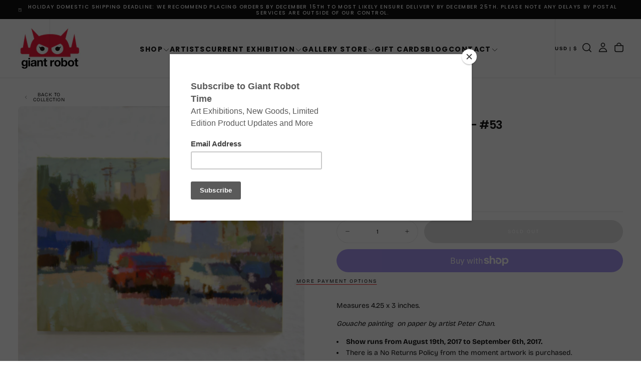

--- FILE ---
content_type: text/html; charset=utf-8
request_url: https://www.giantrobot.com/products/peter-chan-untitled-53
body_size: 47426
content:
<!doctype html><html class="no-js" lang="en" >
  <head>
    <meta charset="utf-8">
    <meta http-equiv="X-UA-Compatible" content="IE=edge">
    <meta name="viewport" content="width=device-width,initial-scale=1">
    <meta name="theme-color" content="">
    <link rel="canonical" href="https://www.giantrobot.com/products/peter-chan-untitled-53">
    <link rel="preconnect" href="https://cdn.shopify.com" crossorigin><link rel="icon" type="image/png" href="//www.giantrobot.com/cdn/shop/files/favicon-gr_f33bde9a-3490-4f3d-a794-931d0b3f1a32.png?crop=center&height=32&v=1765583529&width=32"><link rel="preconnect" href="https://fonts.shopifycdn.com" crossorigin>

<title>
  Peter Chan - Untitled - #53

    &ndash; GiantRobotStore</title><meta name="description" content="Measures 4.25 x 3 inches. Gouache painting  on paper by artist Peter Chan. Show runs from August 19th, 2017 to September 6th, 2017. There is a No Returns Policy from the moment artwork is purchased. This art piece is on display at our GR2 Gallery in Los Angeles. Artwork remains on the wall for the duration of the show."><meta property="og:site_name" content="GiantRobotStore">
<meta property="og:url" content="https://www.giantrobot.com/products/peter-chan-untitled-53">
<meta property="og:title" content="Peter Chan - Untitled - #53">
<meta property="og:type" content="product">
<meta property="og:description" content="Measures 4.25 x 3 inches. Gouache painting  on paper by artist Peter Chan. Show runs from August 19th, 2017 to September 6th, 2017. There is a No Returns Policy from the moment artwork is purchased. This art piece is on display at our GR2 Gallery in Los Angeles. Artwork remains on the wall for the duration of the show."><meta property="og:image" content="http://www.giantrobot.com/cdn/shop/products/PC53.jpg?v=1503276147">
  <meta property="og:image:secure_url" content="https://www.giantrobot.com/cdn/shop/products/PC53.jpg?v=1503276147">
  <meta property="og:image:width" content="900">
  <meta property="og:image:height" content="900"><meta property="og:price:amount" content="150.00">
  <meta property="og:price:currency" content="USD"><meta name="twitter:card" content="summary_large_image">
<meta name="twitter:title" content="Peter Chan - Untitled - #53">
<meta name="twitter:description" content="Measures 4.25 x 3 inches. Gouache painting  on paper by artist Peter Chan. Show runs from August 19th, 2017 to September 6th, 2017. There is a No Returns Policy from the moment artwork is purchased. This art piece is on display at our GR2 Gallery in Los Angeles. Artwork remains on the wall for the duration of the show.">

    <script src="//www.giantrobot.com/cdn/shop/t/24/assets/swiper-bundle.min.js?v=76204931248172345031764450161" defer="defer"></script>
    <script src="//www.giantrobot.com/cdn/shop/t/24/assets/bodyScrollLock.min.js?v=15890374805268084651764450160" defer="defer"></script>
    <script src="//www.giantrobot.com/cdn/shop/t/24/assets/pubsub.js?v=47587058936531202851764450161" defer="defer"></script>
    <script src="//www.giantrobot.com/cdn/shop/t/24/assets/global.js?v=170926312762306934001764450161" defer="defer"></script>
    <noscript>
      <style>
        img[loading='lazy'] { opacity: 1; }
      </style>
    </noscript>
    <script src="//www.giantrobot.com/cdn/shop/t/24/assets/cookies.js?v=121601133523406246751764450160" defer="defer"></script>

    <script>window.performance && window.performance.mark && window.performance.mark('shopify.content_for_header.start');</script><meta name="facebook-domain-verification" content="qea9w14nbr938f8e0x9qloph62mge4">
<meta id="shopify-digital-wallet" name="shopify-digital-wallet" content="/6041061/digital_wallets/dialog">
<meta name="shopify-checkout-api-token" content="75c2efeafd85d200037246d3e1e3849e">
<meta id="in-context-paypal-metadata" data-shop-id="6041061" data-venmo-supported="false" data-environment="production" data-locale="en_US" data-paypal-v4="true" data-currency="USD">
<link rel="alternate" type="application/json+oembed" href="https://www.giantrobot.com/products/peter-chan-untitled-53.oembed">
<script async="async" src="/checkouts/internal/preloads.js?locale=en-US"></script>
<link rel="preconnect" href="https://shop.app" crossorigin="anonymous">
<script async="async" src="https://shop.app/checkouts/internal/preloads.js?locale=en-US&shop_id=6041061" crossorigin="anonymous"></script>
<script id="shopify-features" type="application/json">{"accessToken":"75c2efeafd85d200037246d3e1e3849e","betas":["rich-media-storefront-analytics"],"domain":"www.giantrobot.com","predictiveSearch":true,"shopId":6041061,"locale":"en"}</script>
<script>var Shopify = Shopify || {};
Shopify.shop = "giantrobotstore.myshopify.com";
Shopify.locale = "en";
Shopify.currency = {"active":"USD","rate":"1.0"};
Shopify.country = "US";
Shopify.theme = {"name":"Giant Robot - 2026 - Lawrence","id":131300393057,"schema_name":"Release","schema_version":"2.0.2","theme_store_id":2698,"role":"main"};
Shopify.theme.handle = "null";
Shopify.theme.style = {"id":null,"handle":null};
Shopify.cdnHost = "www.giantrobot.com/cdn";
Shopify.routes = Shopify.routes || {};
Shopify.routes.root = "/";</script>
<script type="module">!function(o){(o.Shopify=o.Shopify||{}).modules=!0}(window);</script>
<script>!function(o){function n(){var o=[];function n(){o.push(Array.prototype.slice.apply(arguments))}return n.q=o,n}var t=o.Shopify=o.Shopify||{};t.loadFeatures=n(),t.autoloadFeatures=n()}(window);</script>
<script>
  window.ShopifyPay = window.ShopifyPay || {};
  window.ShopifyPay.apiHost = "shop.app\/pay";
  window.ShopifyPay.redirectState = null;
</script>
<script id="shop-js-analytics" type="application/json">{"pageType":"product"}</script>
<script defer="defer" async type="module" src="//www.giantrobot.com/cdn/shopifycloud/shop-js/modules/v2/client.init-shop-cart-sync_DtuiiIyl.en.esm.js"></script>
<script defer="defer" async type="module" src="//www.giantrobot.com/cdn/shopifycloud/shop-js/modules/v2/chunk.common_CUHEfi5Q.esm.js"></script>
<script type="module">
  await import("//www.giantrobot.com/cdn/shopifycloud/shop-js/modules/v2/client.init-shop-cart-sync_DtuiiIyl.en.esm.js");
await import("//www.giantrobot.com/cdn/shopifycloud/shop-js/modules/v2/chunk.common_CUHEfi5Q.esm.js");

  window.Shopify.SignInWithShop?.initShopCartSync?.({"fedCMEnabled":true,"windoidEnabled":true});

</script>
<script defer="defer" async type="module" src="//www.giantrobot.com/cdn/shopifycloud/shop-js/modules/v2/client.payment-terms_CAtGlQYS.en.esm.js"></script>
<script defer="defer" async type="module" src="//www.giantrobot.com/cdn/shopifycloud/shop-js/modules/v2/chunk.common_CUHEfi5Q.esm.js"></script>
<script defer="defer" async type="module" src="//www.giantrobot.com/cdn/shopifycloud/shop-js/modules/v2/chunk.modal_BewljZkx.esm.js"></script>
<script type="module">
  await import("//www.giantrobot.com/cdn/shopifycloud/shop-js/modules/v2/client.payment-terms_CAtGlQYS.en.esm.js");
await import("//www.giantrobot.com/cdn/shopifycloud/shop-js/modules/v2/chunk.common_CUHEfi5Q.esm.js");
await import("//www.giantrobot.com/cdn/shopifycloud/shop-js/modules/v2/chunk.modal_BewljZkx.esm.js");

  
</script>
<script>
  window.Shopify = window.Shopify || {};
  if (!window.Shopify.featureAssets) window.Shopify.featureAssets = {};
  window.Shopify.featureAssets['shop-js'] = {"shop-cart-sync":["modules/v2/client.shop-cart-sync_DFoTY42P.en.esm.js","modules/v2/chunk.common_CUHEfi5Q.esm.js"],"init-fed-cm":["modules/v2/client.init-fed-cm_D2UNy1i2.en.esm.js","modules/v2/chunk.common_CUHEfi5Q.esm.js"],"init-shop-email-lookup-coordinator":["modules/v2/client.init-shop-email-lookup-coordinator_BQEe2rDt.en.esm.js","modules/v2/chunk.common_CUHEfi5Q.esm.js"],"shop-cash-offers":["modules/v2/client.shop-cash-offers_3CTtReFF.en.esm.js","modules/v2/chunk.common_CUHEfi5Q.esm.js","modules/v2/chunk.modal_BewljZkx.esm.js"],"shop-button":["modules/v2/client.shop-button_C6oxCjDL.en.esm.js","modules/v2/chunk.common_CUHEfi5Q.esm.js"],"init-windoid":["modules/v2/client.init-windoid_5pix8xhK.en.esm.js","modules/v2/chunk.common_CUHEfi5Q.esm.js"],"avatar":["modules/v2/client.avatar_BTnouDA3.en.esm.js"],"init-shop-cart-sync":["modules/v2/client.init-shop-cart-sync_DtuiiIyl.en.esm.js","modules/v2/chunk.common_CUHEfi5Q.esm.js"],"shop-toast-manager":["modules/v2/client.shop-toast-manager_BYv_8cH1.en.esm.js","modules/v2/chunk.common_CUHEfi5Q.esm.js"],"pay-button":["modules/v2/client.pay-button_FnF9EIkY.en.esm.js","modules/v2/chunk.common_CUHEfi5Q.esm.js"],"shop-login-button":["modules/v2/client.shop-login-button_CH1KUpOf.en.esm.js","modules/v2/chunk.common_CUHEfi5Q.esm.js","modules/v2/chunk.modal_BewljZkx.esm.js"],"init-customer-accounts-sign-up":["modules/v2/client.init-customer-accounts-sign-up_aj7QGgYS.en.esm.js","modules/v2/client.shop-login-button_CH1KUpOf.en.esm.js","modules/v2/chunk.common_CUHEfi5Q.esm.js","modules/v2/chunk.modal_BewljZkx.esm.js"],"init-shop-for-new-customer-accounts":["modules/v2/client.init-shop-for-new-customer-accounts_NbnYRf_7.en.esm.js","modules/v2/client.shop-login-button_CH1KUpOf.en.esm.js","modules/v2/chunk.common_CUHEfi5Q.esm.js","modules/v2/chunk.modal_BewljZkx.esm.js"],"init-customer-accounts":["modules/v2/client.init-customer-accounts_ppedhqCH.en.esm.js","modules/v2/client.shop-login-button_CH1KUpOf.en.esm.js","modules/v2/chunk.common_CUHEfi5Q.esm.js","modules/v2/chunk.modal_BewljZkx.esm.js"],"shop-follow-button":["modules/v2/client.shop-follow-button_CMIBBa6u.en.esm.js","modules/v2/chunk.common_CUHEfi5Q.esm.js","modules/v2/chunk.modal_BewljZkx.esm.js"],"lead-capture":["modules/v2/client.lead-capture_But0hIyf.en.esm.js","modules/v2/chunk.common_CUHEfi5Q.esm.js","modules/v2/chunk.modal_BewljZkx.esm.js"],"checkout-modal":["modules/v2/client.checkout-modal_BBxc70dQ.en.esm.js","modules/v2/chunk.common_CUHEfi5Q.esm.js","modules/v2/chunk.modal_BewljZkx.esm.js"],"shop-login":["modules/v2/client.shop-login_hM3Q17Kl.en.esm.js","modules/v2/chunk.common_CUHEfi5Q.esm.js","modules/v2/chunk.modal_BewljZkx.esm.js"],"payment-terms":["modules/v2/client.payment-terms_CAtGlQYS.en.esm.js","modules/v2/chunk.common_CUHEfi5Q.esm.js","modules/v2/chunk.modal_BewljZkx.esm.js"]};
</script>
<script>(function() {
  var isLoaded = false;
  function asyncLoad() {
    if (isLoaded) return;
    isLoaded = true;
    var urls = ["https:\/\/inffuse-platform.appspot.com\/plugins\/shopify\/loader.js?_app=calendar\u0026shop=giantrobotstore.myshopify.com\u0026shop=giantrobotstore.myshopify.com","https:\/\/chimpstatic.com\/mcjs-connected\/js\/users\/e5cc492000\/fd0441b733c9c9be93862da42.js?shop=giantrobotstore.myshopify.com","https:\/\/assets1.adroll.com\/shopify\/latest\/j\/shopify_rolling_bootstrap_v2.js?adroll_adv_id=BVGMRNH6JBCBTFA3L26VCQ\u0026adroll_pix_id=TFZZVWXLLNCDBNAHBZLL7K\u0026shop=giantrobotstore.myshopify.com"];
    for (var i = 0; i < urls.length; i++) {
      var s = document.createElement('script');
      s.type = 'text/javascript';
      s.async = true;
      s.src = urls[i];
      var x = document.getElementsByTagName('script')[0];
      x.parentNode.insertBefore(s, x);
    }
  };
  if(window.attachEvent) {
    window.attachEvent('onload', asyncLoad);
  } else {
    window.addEventListener('load', asyncLoad, false);
  }
})();</script>
<script id="__st">var __st={"a":6041061,"offset":-28800,"reqid":"ff67e499-760d-457e-b83e-c7df1f57040e-1766373805","pageurl":"www.giantrobot.com\/products\/peter-chan-untitled-53","u":"fa73a5137753","p":"product","rtyp":"product","rid":10794338947};</script>
<script>window.ShopifyPaypalV4VisibilityTracking = true;</script>
<script id="captcha-bootstrap">!function(){'use strict';const t='contact',e='account',n='new_comment',o=[[t,t],['blogs',n],['comments',n],[t,'customer']],c=[[e,'customer_login'],[e,'guest_login'],[e,'recover_customer_password'],[e,'create_customer']],r=t=>t.map((([t,e])=>`form[action*='/${t}']:not([data-nocaptcha='true']) input[name='form_type'][value='${e}']`)).join(','),a=t=>()=>t?[...document.querySelectorAll(t)].map((t=>t.form)):[];function s(){const t=[...o],e=r(t);return a(e)}const i='password',u='form_key',d=['recaptcha-v3-token','g-recaptcha-response','h-captcha-response',i],f=()=>{try{return window.sessionStorage}catch{return}},m='__shopify_v',_=t=>t.elements[u];function p(t,e,n=!1){try{const o=window.sessionStorage,c=JSON.parse(o.getItem(e)),{data:r}=function(t){const{data:e,action:n}=t;return t[m]||n?{data:e,action:n}:{data:t,action:n}}(c);for(const[e,n]of Object.entries(r))t.elements[e]&&(t.elements[e].value=n);n&&o.removeItem(e)}catch(o){console.error('form repopulation failed',{error:o})}}const l='form_type',E='cptcha';function T(t){t.dataset[E]=!0}const w=window,h=w.document,L='Shopify',v='ce_forms',y='captcha';let A=!1;((t,e)=>{const n=(g='f06e6c50-85a8-45c8-87d0-21a2b65856fe',I='https://cdn.shopify.com/shopifycloud/storefront-forms-hcaptcha/ce_storefront_forms_captcha_hcaptcha.v1.5.2.iife.js',D={infoText:'Protected by hCaptcha',privacyText:'Privacy',termsText:'Terms'},(t,e,n)=>{const o=w[L][v],c=o.bindForm;if(c)return c(t,g,e,D).then(n);var r;o.q.push([[t,g,e,D],n]),r=I,A||(h.body.append(Object.assign(h.createElement('script'),{id:'captcha-provider',async:!0,src:r})),A=!0)});var g,I,D;w[L]=w[L]||{},w[L][v]=w[L][v]||{},w[L][v].q=[],w[L][y]=w[L][y]||{},w[L][y].protect=function(t,e){n(t,void 0,e),T(t)},Object.freeze(w[L][y]),function(t,e,n,w,h,L){const[v,y,A,g]=function(t,e,n){const i=e?o:[],u=t?c:[],d=[...i,...u],f=r(d),m=r(i),_=r(d.filter((([t,e])=>n.includes(e))));return[a(f),a(m),a(_),s()]}(w,h,L),I=t=>{const e=t.target;return e instanceof HTMLFormElement?e:e&&e.form},D=t=>v().includes(t);t.addEventListener('submit',(t=>{const e=I(t);if(!e)return;const n=D(e)&&!e.dataset.hcaptchaBound&&!e.dataset.recaptchaBound,o=_(e),c=g().includes(e)&&(!o||!o.value);(n||c)&&t.preventDefault(),c&&!n&&(function(t){try{if(!f())return;!function(t){const e=f();if(!e)return;const n=_(t);if(!n)return;const o=n.value;o&&e.removeItem(o)}(t);const e=Array.from(Array(32),(()=>Math.random().toString(36)[2])).join('');!function(t,e){_(t)||t.append(Object.assign(document.createElement('input'),{type:'hidden',name:u})),t.elements[u].value=e}(t,e),function(t,e){const n=f();if(!n)return;const o=[...t.querySelectorAll(`input[type='${i}']`)].map((({name:t})=>t)),c=[...d,...o],r={};for(const[a,s]of new FormData(t).entries())c.includes(a)||(r[a]=s);n.setItem(e,JSON.stringify({[m]:1,action:t.action,data:r}))}(t,e)}catch(e){console.error('failed to persist form',e)}}(e),e.submit())}));const S=(t,e)=>{t&&!t.dataset[E]&&(n(t,e.some((e=>e===t))),T(t))};for(const o of['focusin','change'])t.addEventListener(o,(t=>{const e=I(t);D(e)&&S(e,y())}));const B=e.get('form_key'),M=e.get(l),P=B&&M;t.addEventListener('DOMContentLoaded',(()=>{const t=y();if(P)for(const e of t)e.elements[l].value===M&&p(e,B);[...new Set([...A(),...v().filter((t=>'true'===t.dataset.shopifyCaptcha))])].forEach((e=>S(e,t)))}))}(h,new URLSearchParams(w.location.search),n,t,e,['guest_login'])})(!0,!0)}();</script>
<script integrity="sha256-4kQ18oKyAcykRKYeNunJcIwy7WH5gtpwJnB7kiuLZ1E=" data-source-attribution="shopify.loadfeatures" defer="defer" src="//www.giantrobot.com/cdn/shopifycloud/storefront/assets/storefront/load_feature-a0a9edcb.js" crossorigin="anonymous"></script>
<script crossorigin="anonymous" defer="defer" src="//www.giantrobot.com/cdn/shopifycloud/storefront/assets/shopify_pay/storefront-65b4c6d7.js?v=20250812"></script>
<script data-source-attribution="shopify.dynamic_checkout.dynamic.init">var Shopify=Shopify||{};Shopify.PaymentButton=Shopify.PaymentButton||{isStorefrontPortableWallets:!0,init:function(){window.Shopify.PaymentButton.init=function(){};var t=document.createElement("script");t.src="https://www.giantrobot.com/cdn/shopifycloud/portable-wallets/latest/portable-wallets.en.js",t.type="module",document.head.appendChild(t)}};
</script>
<script data-source-attribution="shopify.dynamic_checkout.buyer_consent">
  function portableWalletsHideBuyerConsent(e){var t=document.getElementById("shopify-buyer-consent"),n=document.getElementById("shopify-subscription-policy-button");t&&n&&(t.classList.add("hidden"),t.setAttribute("aria-hidden","true"),n.removeEventListener("click",e))}function portableWalletsShowBuyerConsent(e){var t=document.getElementById("shopify-buyer-consent"),n=document.getElementById("shopify-subscription-policy-button");t&&n&&(t.classList.remove("hidden"),t.removeAttribute("aria-hidden"),n.addEventListener("click",e))}window.Shopify?.PaymentButton&&(window.Shopify.PaymentButton.hideBuyerConsent=portableWalletsHideBuyerConsent,window.Shopify.PaymentButton.showBuyerConsent=portableWalletsShowBuyerConsent);
</script>
<script>
  function portableWalletsCleanup(e){e&&e.src&&console.error("Failed to load portable wallets script "+e.src);var t=document.querySelectorAll("shopify-accelerated-checkout .shopify-payment-button__skeleton, shopify-accelerated-checkout-cart .wallet-cart-button__skeleton"),e=document.getElementById("shopify-buyer-consent");for(let e=0;e<t.length;e++)t[e].remove();e&&e.remove()}function portableWalletsNotLoadedAsModule(e){e instanceof ErrorEvent&&"string"==typeof e.message&&e.message.includes("import.meta")&&"string"==typeof e.filename&&e.filename.includes("portable-wallets")&&(window.removeEventListener("error",portableWalletsNotLoadedAsModule),window.Shopify.PaymentButton.failedToLoad=e,"loading"===document.readyState?document.addEventListener("DOMContentLoaded",window.Shopify.PaymentButton.init):window.Shopify.PaymentButton.init())}window.addEventListener("error",portableWalletsNotLoadedAsModule);
</script>

<script type="module" src="https://www.giantrobot.com/cdn/shopifycloud/portable-wallets/latest/portable-wallets.en.js" onError="portableWalletsCleanup(this)" crossorigin="anonymous"></script>
<script nomodule>
  document.addEventListener("DOMContentLoaded", portableWalletsCleanup);
</script>

<link id="shopify-accelerated-checkout-styles" rel="stylesheet" media="screen" href="https://www.giantrobot.com/cdn/shopifycloud/portable-wallets/latest/accelerated-checkout-backwards-compat.css" crossorigin="anonymous">
<style id="shopify-accelerated-checkout-cart">
        #shopify-buyer-consent {
  margin-top: 1em;
  display: inline-block;
  width: 100%;
}

#shopify-buyer-consent.hidden {
  display: none;
}

#shopify-subscription-policy-button {
  background: none;
  border: none;
  padding: 0;
  text-decoration: underline;
  font-size: inherit;
  cursor: pointer;
}

#shopify-subscription-policy-button::before {
  box-shadow: none;
}

      </style>

<script>window.performance && window.performance.mark && window.performance.mark('shopify.content_for_header.end');</script>
<style data-shopify>/* typography - body */
  @font-face {
  font-family: "Bricolage Grotesque";
  font-weight: 400;
  font-style: normal;
  font-display: swap;
  src: url("//www.giantrobot.com/cdn/fonts/bricolage_grotesque/bricolagegrotesque_n4.3c051773a9f927cd8737c10568a7e4175690f7d9.woff2") format("woff2"),
       url("//www.giantrobot.com/cdn/fonts/bricolage_grotesque/bricolagegrotesque_n4.58698d726495f44d45631b33dcda62f474c467fc.woff") format("woff");
}

  @font-face {
  font-family: "Bricolage Grotesque";
  font-weight: 400;
  font-style: normal;
  font-display: swap;
  src: url("//www.giantrobot.com/cdn/fonts/bricolage_grotesque/bricolagegrotesque_n4.3c051773a9f927cd8737c10568a7e4175690f7d9.woff2") format("woff2"),
       url("//www.giantrobot.com/cdn/fonts/bricolage_grotesque/bricolagegrotesque_n4.58698d726495f44d45631b33dcda62f474c467fc.woff") format("woff");
}

  @font-face {
  font-family: "Bricolage Grotesque";
  font-weight: 500;
  font-style: normal;
  font-display: swap;
  src: url("//www.giantrobot.com/cdn/fonts/bricolage_grotesque/bricolagegrotesque_n5.8c091e52a78b3e58ef96221ce55140a80a8253ff.woff2") format("woff2"),
       url("//www.giantrobot.com/cdn/fonts/bricolage_grotesque/bricolagegrotesque_n5.fd299922888265641eb4cdf8883119ce0130018b.woff") format("woff");
}

  @font-face {
  font-family: "Bricolage Grotesque";
  font-weight: 600;
  font-style: normal;
  font-display: swap;
  src: url("//www.giantrobot.com/cdn/fonts/bricolage_grotesque/bricolagegrotesque_n6.17eeb21593c407cef2956fb34ef1600d7c579b0c.woff2") format("woff2"),
       url("//www.giantrobot.com/cdn/fonts/bricolage_grotesque/bricolagegrotesque_n6.730eb5f49d56c0f7b763727330354d7315ee8a60.woff") format("woff");
}

  @font-face {
  font-family: "Bricolage Grotesque";
  font-weight: 700;
  font-style: normal;
  font-display: swap;
  src: url("//www.giantrobot.com/cdn/fonts/bricolage_grotesque/bricolagegrotesque_n7.de5675dd7a8e145fdc4cb2cfe67a16cb085528d0.woff2") format("woff2"),
       url("//www.giantrobot.com/cdn/fonts/bricolage_grotesque/bricolagegrotesque_n7.d701b766b46c76aceb10c78473f491dff9b09e5e.woff") format("woff");
}


  /* typography - body italic */
  
  

  /* typography - heading */
  @font-face {
  font-family: Poppins;
  font-weight: 700;
  font-style: normal;
  font-display: swap;
  src: url("//www.giantrobot.com/cdn/fonts/poppins/poppins_n7.56758dcf284489feb014a026f3727f2f20a54626.woff2") format("woff2"),
       url("//www.giantrobot.com/cdn/fonts/poppins/poppins_n7.f34f55d9b3d3205d2cd6f64955ff4b36f0cfd8da.woff") format("woff");
}

  @font-face {
  font-family: Poppins;
  font-weight: 400;
  font-style: normal;
  font-display: swap;
  src: url("//www.giantrobot.com/cdn/fonts/poppins/poppins_n4.0ba78fa5af9b0e1a374041b3ceaadf0a43b41362.woff2") format("woff2"),
       url("//www.giantrobot.com/cdn/fonts/poppins/poppins_n4.214741a72ff2596839fc9760ee7a770386cf16ca.woff") format("woff");
}

  @font-face {
  font-family: Poppins;
  font-weight: 500;
  font-style: normal;
  font-display: swap;
  src: url("//www.giantrobot.com/cdn/fonts/poppins/poppins_n5.ad5b4b72b59a00358afc706450c864c3c8323842.woff2") format("woff2"),
       url("//www.giantrobot.com/cdn/fonts/poppins/poppins_n5.33757fdf985af2d24b32fcd84c9a09224d4b2c39.woff") format("woff");
}

  @font-face {
  font-family: Poppins;
  font-weight: 600;
  font-style: normal;
  font-display: swap;
  src: url("//www.giantrobot.com/cdn/fonts/poppins/poppins_n6.aa29d4918bc243723d56b59572e18228ed0786f6.woff2") format("woff2"),
       url("//www.giantrobot.com/cdn/fonts/poppins/poppins_n6.5f815d845fe073750885d5b7e619ee00e8111208.woff") format("woff");
}

  @font-face {
  font-family: Poppins;
  font-weight: 700;
  font-style: normal;
  font-display: swap;
  src: url("//www.giantrobot.com/cdn/fonts/poppins/poppins_n7.56758dcf284489feb014a026f3727f2f20a54626.woff2") format("woff2"),
       url("//www.giantrobot.com/cdn/fonts/poppins/poppins_n7.f34f55d9b3d3205d2cd6f64955ff4b36f0cfd8da.woff") format("woff");
}


  /* typography - italic */
  @font-face {
  font-family: Poppins;
  font-weight: 700;
  font-style: italic;
  font-display: swap;
  src: url("//www.giantrobot.com/cdn/fonts/poppins/poppins_i7.42fd71da11e9d101e1e6c7932199f925f9eea42d.woff2") format("woff2"),
       url("//www.giantrobot.com/cdn/fonts/poppins/poppins_i7.ec8499dbd7616004e21155106d13837fff4cf556.woff") format("woff");
}

  @font-face {
  font-family: Poppins;
  font-weight: 400;
  font-style: italic;
  font-display: swap;
  src: url("//www.giantrobot.com/cdn/fonts/poppins/poppins_i4.846ad1e22474f856bd6b81ba4585a60799a9f5d2.woff2") format("woff2"),
       url("//www.giantrobot.com/cdn/fonts/poppins/poppins_i4.56b43284e8b52fc64c1fd271f289a39e8477e9ec.woff") format("woff");
}

  @font-face {
  font-family: Poppins;
  font-weight: 500;
  font-style: italic;
  font-display: swap;
  src: url("//www.giantrobot.com/cdn/fonts/poppins/poppins_i5.6acfce842c096080e34792078ef3cb7c3aad24d4.woff2") format("woff2"),
       url("//www.giantrobot.com/cdn/fonts/poppins/poppins_i5.a49113e4fe0ad7fd7716bd237f1602cbec299b3c.woff") format("woff");
}

  @font-face {
  font-family: Poppins;
  font-weight: 600;
  font-style: italic;
  font-display: swap;
  src: url("//www.giantrobot.com/cdn/fonts/poppins/poppins_i6.bb8044d6203f492888d626dafda3c2999253e8e9.woff2") format("woff2"),
       url("//www.giantrobot.com/cdn/fonts/poppins/poppins_i6.e233dec1a61b1e7dead9f920159eda42280a02c3.woff") format("woff");
}

  @font-face {
  font-family: Poppins;
  font-weight: 700;
  font-style: italic;
  font-display: swap;
  src: url("//www.giantrobot.com/cdn/fonts/poppins/poppins_i7.42fd71da11e9d101e1e6c7932199f925f9eea42d.woff2") format("woff2"),
       url("//www.giantrobot.com/cdn/fonts/poppins/poppins_i7.ec8499dbd7616004e21155106d13837fff4cf556.woff") format("woff");
}


  /* typography - button */
  @font-face {
  font-family: "Bricolage Grotesque";
  font-weight: 400;
  font-style: normal;
  font-display: swap;
  src: url("//www.giantrobot.com/cdn/fonts/bricolage_grotesque/bricolagegrotesque_n4.3c051773a9f927cd8737c10568a7e4175690f7d9.woff2") format("woff2"),
       url("//www.giantrobot.com/cdn/fonts/bricolage_grotesque/bricolagegrotesque_n4.58698d726495f44d45631b33dcda62f474c467fc.woff") format("woff");
}

  @font-face {
  font-family: "Bricolage Grotesque";
  font-weight: 400;
  font-style: normal;
  font-display: swap;
  src: url("//www.giantrobot.com/cdn/fonts/bricolage_grotesque/bricolagegrotesque_n4.3c051773a9f927cd8737c10568a7e4175690f7d9.woff2") format("woff2"),
       url("//www.giantrobot.com/cdn/fonts/bricolage_grotesque/bricolagegrotesque_n4.58698d726495f44d45631b33dcda62f474c467fc.woff") format("woff");
}

  @font-face {
  font-family: "Bricolage Grotesque";
  font-weight: 500;
  font-style: normal;
  font-display: swap;
  src: url("//www.giantrobot.com/cdn/fonts/bricolage_grotesque/bricolagegrotesque_n5.8c091e52a78b3e58ef96221ce55140a80a8253ff.woff2") format("woff2"),
       url("//www.giantrobot.com/cdn/fonts/bricolage_grotesque/bricolagegrotesque_n5.fd299922888265641eb4cdf8883119ce0130018b.woff") format("woff");
}

  @font-face {
  font-family: "Bricolage Grotesque";
  font-weight: 600;
  font-style: normal;
  font-display: swap;
  src: url("//www.giantrobot.com/cdn/fonts/bricolage_grotesque/bricolagegrotesque_n6.17eeb21593c407cef2956fb34ef1600d7c579b0c.woff2") format("woff2"),
       url("//www.giantrobot.com/cdn/fonts/bricolage_grotesque/bricolagegrotesque_n6.730eb5f49d56c0f7b763727330354d7315ee8a60.woff") format("woff");
}

  @font-face {
  font-family: "Bricolage Grotesque";
  font-weight: 700;
  font-style: normal;
  font-display: swap;
  src: url("//www.giantrobot.com/cdn/fonts/bricolage_grotesque/bricolagegrotesque_n7.de5675dd7a8e145fdc4cb2cfe67a16cb085528d0.woff2") format("woff2"),
       url("//www.giantrobot.com/cdn/fonts/bricolage_grotesque/bricolagegrotesque_n7.d701b766b46c76aceb10c78473f491dff9b09e5e.woff") format("woff");
}


  
  :root,

    

  .color-scheme-1 {
    --color-background: 255,255,255;
    --gradient-background: #ffffff;

    --color-background-contrast: 191,191,191;
    --color-shadow: 0,0,0;

    /* typography */
    --color-primary-text: 21,21,21;
    --color-secondary-text: 101,112,110;
    --color-heading-text: 21,21,21;

    --color-foreground: 21,21,21;

    /* buttons */
    --color-filled-button: 239,45,45;
    --color-filled-button-text: 255,255,255;
    --color-outlined-button: 255,255,255;
    --color-outlined-button-text: 21,21,21;

    --color-button-text: 255,255,255;

    /* other elements */
    --color-link: 21,21,21;
    --color-border: 235,235,235;
    --alpha-border: 1;

    --color-tag-foreground: 255,255,255;
    --color-tag-background: 21,21,21;

    --color-progress-bar: 21,21,21;
    --color-placeholder: 244,244,244;
    --color-rating-stars: 0,0,0;

    --color-button-swiper: 239,45,45;
  }
  
  

    

  .color-scheme-2 {
    --color-background: 219,231,232;
    --gradient-background: #dbe7e8;

    --color-background-contrast: 141,179,182;
    --color-shadow: 0,0,0;

    /* typography */
    --color-primary-text: 255,255,255;
    --color-secondary-text: 101,112,110;
    --color-heading-text: 255,255,255;

    --color-foreground: 255,255,255;

    /* buttons */
    --color-filled-button: 255,255,255;
    --color-filled-button-text: 101,112,110;
    --color-outlined-button: 219,231,232;
    --color-outlined-button-text: 255,255,255;

    --color-button-text: 101,112,110;

    /* other elements */
    --color-link: 255,255,255;
    --color-border: 235,235,235;
    --alpha-border: 1;

    --color-tag-foreground: 255,255,255;
    --color-tag-background: 101,112,110;

    --color-progress-bar: 219,231,232;
    --color-placeholder: 244,244,244;
    --color-rating-stars: 0,0,0;

    --color-button-swiper: 255,255,255;
  }
  
  

    

  .color-scheme-3 {
    --color-background: 232,45,64;
    --gradient-background: #e82d40;

    --color-background-contrast: 135,15,27;
    --color-shadow: 0,0,0;

    /* typography */
    --color-primary-text: 17,17,17;
    --color-secondary-text: 101,112,110;
    --color-heading-text: 17,17,17;

    --color-foreground: 17,17,17;

    /* buttons */
    --color-filled-button: 17,17,17;
    --color-filled-button-text: 255,255,255;
    --color-outlined-button: 232,45,64;
    --color-outlined-button-text: 17,17,17;

    --color-button-text: 255,255,255;

    /* other elements */
    --color-link: 17,17,17;
    --color-border: 235,235,235;
    --alpha-border: 1;

    --color-tag-foreground: 255,255,255;
    --color-tag-background: 17,17,17;

    --color-progress-bar: 232,255,122;
    --color-placeholder: 244,244,244;
    --color-rating-stars: 0,0,0;

    --color-button-swiper: 17,17,17;
  }
  
  

    

  .color-scheme-4 {
    --color-background: 235,242,242;
    --gradient-background: #ebf2f2;

    --color-background-contrast: 158,192,192;
    --color-shadow: 0,0,0;

    /* typography */
    --color-primary-text: 17,17,17;
    --color-secondary-text: 101,112,110;
    --color-heading-text: 17,17,17;

    --color-foreground: 17,17,17;

    /* buttons */
    --color-filled-button: 17,17,17;
    --color-filled-button-text: 255,255,255;
    --color-outlined-button: 235,242,242;
    --color-outlined-button-text: 17,17,17;

    --color-button-text: 255,255,255;

    /* other elements */
    --color-link: 17,17,17;
    --color-border: 235,235,235;
    --alpha-border: 1;

    --color-tag-foreground: 255,255,255;
    --color-tag-background: 17,17,17;

    --color-progress-bar: 235,242,242;
    --color-placeholder: 244,244,244;
    --color-rating-stars: 0,0,0;

    --color-button-swiper: 17,17,17;
  }
  
  

    

  .color-scheme-5 {
    --color-background: 248,248,248;
    --gradient-background: #f8f8f8;

    --color-background-contrast: 184,184,184;
    --color-shadow: 21,21,21;

    /* typography */
    --color-primary-text: 17,17,17;
    --color-secondary-text: 101,112,110;
    --color-heading-text: 17,17,17;

    --color-foreground: 17,17,17;

    /* buttons */
    --color-filled-button: 232,45,64;
    --color-filled-button-text: 255,255,255;
    --color-outlined-button: 248,248,248;
    --color-outlined-button-text: 17,17,17;

    --color-button-text: 255,255,255;

    /* other elements */
    --color-link: 17,17,17;
    --color-border: 235,235,235;
    --alpha-border: 1;

    --color-tag-foreground: 255,255,255;
    --color-tag-background: 17,17,17;

    --color-progress-bar: 248,248,248;
    --color-placeholder: 234,234,243;
    --color-rating-stars: 0,0,0;

    --color-button-swiper: 232,45,64;
  }
  
  

    

  .color-scheme-6 {
    --color-background: 17,17,17;
    --gradient-background: #111111;

    --color-background-contrast: 145,145,145;
    --color-shadow: 0,0,0;

    /* typography */
    --color-primary-text: 255,255,255;
    --color-secondary-text: 101,112,110;
    --color-heading-text: 255,255,255;

    --color-foreground: 255,255,255;

    /* buttons */
    --color-filled-button: 21,21,21;
    --color-filled-button-text: 17,17,17;
    --color-outlined-button: 17,17,17;
    --color-outlined-button-text: 255,255,255;

    --color-button-text: 17,17,17;

    /* other elements */
    --color-link: 255,255,255;
    --color-border: 235,235,235;
    --alpha-border: 1;

    --color-tag-foreground: 17,17,17;
    --color-tag-background: 255,255,255;

    --color-progress-bar: 255,255,255;
    --color-placeholder: 244,244,244;
    --color-rating-stars: 0,0,0;

    --color-button-swiper: 21,21,21;
  }
  
  

    

  .color-scheme-7 {
    --color-background: 255,255,255;
    --gradient-background: #ffffff;

    --color-background-contrast: 191,191,191;
    --color-shadow: 0,0,0;

    /* typography */
    --color-primary-text: 21,21,21;
    --color-secondary-text: 101,112,110;
    --color-heading-text: 21,21,21;

    --color-foreground: 21,21,21;

    /* buttons */
    --color-filled-button: 21,21,21;
    --color-filled-button-text: 255,255,255;
    --color-outlined-button: 255,255,255;
    --color-outlined-button-text: 21,21,21;

    --color-button-text: 255,255,255;

    /* other elements */
    --color-link: 21,21,21;
    --color-border: 235,235,235;
    --alpha-border: 1;

    --color-tag-foreground: 255,255,255;
    --color-tag-background: 21,21,21;

    --color-progress-bar: 21,21,21;
    --color-placeholder: 244,244,244;
    --color-rating-stars: 0,0,0;

    --color-button-swiper: 21,21,21;
  }
  
  

    

  .color-scheme-8 {
    --color-background: 255,255,255;
    --gradient-background: #ffffff;

    --color-background-contrast: 191,191,191;
    --color-shadow: 0,0,0;

    /* typography */
    --color-primary-text: 255,255,255;
    --color-secondary-text: 21,21,21;
    --color-heading-text: 255,255,255;

    --color-foreground: 255,255,255;

    /* buttons */
    --color-filled-button: 255,255,255;
    --color-filled-button-text: 21,21,21;
    --color-outlined-button: 255,255,255;
    --color-outlined-button-text: 255,255,255;

    --color-button-text: 21,21,21;

    /* other elements */
    --color-link: 21,21,21;
    --color-border: 235,235,235;
    --alpha-border: 1;

    --color-tag-foreground: 255,255,255;
    --color-tag-background: 21,21,21;

    --color-progress-bar: 21,21,21;
    --color-placeholder: 244,244,244;
    --color-rating-stars: 0,0,0;

    --color-button-swiper: 255,255,255;
  }
  

  body, .color-scheme-1, .color-scheme-2, .color-scheme-3, .color-scheme-4, .color-scheme-5, .color-scheme-6, .color-scheme-7, .color-scheme-8 {
    color: rgba(var(--color-foreground), 1);
    background-color: rgb(var(--color-background));
  }

  :root {
    /* default values */
    --announcement-bars-before-header-heights: 40px;
    --announcement-bars-before-header-visible-heights: 40px;
    --header-height: 65px;
    --announcement-bar-height: 40px;
    --header-top-position: calc(var(--header-height) + var(--announcement-bars-before-header-heights));
    --header-group-height: 65px;

    /* typography - heading */
    --font-heading-family: Poppins, sans-serif;
    --font-heading-style: normal;
    --font-heading-weight: 700;

    --font-heading-scale: 0.63;
    --font-heading-letter-spacing: -0.02em;
    --font-heading-text-transform: uppercase;
    --font-heading-word-break: break-word;

    /* typography - body */
    --font-body-family: "Bricolage Grotesque", sans-serif;
    --font-body-style: normal;
    --font-body-weight: 400;

    --font-body-scale: 1.0;
    --font-body-letter-spacing: -0.04em;

    /* typography - italic */
    --font-italic-family: Poppins, sans-serif;
    --font-italic-style: italic;
    --font-italic-weight: 700;
    --font-italic-scale: 1.0;

    /* typography - button */
    --font-button-family: "Bricolage Grotesque", sans-serif;
    --font-button-style: normal;
    --font-button-weight: 400;

    --font-button-scale: 1.0;
    --font-button-letter-spacing: 0.2em;
    --font-button-text-transform: uppercase;

    /* add 'arial' as a fallback font for rtl languages *//* font weights */
    --font-weight-normal: 400; /* 400 */
    --font-weight-medium: 500; /* 500 */
    --font-weight-semibold: 600; /* 600 */
    --font-weight-bold: 700; /* 700 */

    --font-weight-heading-normal: 400; /* 400 */
    --font-weight-heading-medium: 500; /* 500 */
    --font-weight-heading-semibold: 600; /* 600 */
    --font-weight-heading-bold: 700; /* 700 */

    --font-weight-button-normal: 400; /* 400 */
    --font-weight-button-medium: 500; /* 500 */

    /* digi-note-kk - is it possible to remove these? */
    --letter-spacing-extra-small: 0.05rem;
    --letter-spacing-small: 0.1rem;
    --letter-spacing-medium: 0.2rem;

    --letter-spacing-xxs: -0.04em;
    --letter-spacing-xs: -0.02em;
    --letter-spacing-sm: -0.01em;
    --letter-spacing-md: 0;
    --letter-spacing-lg: 0.01em;
    --letter-spacing-xl: 0.02em;
    --letter-spacing-xxl: 0.04em;

    /* typography - heading - start */
    --h1-multiplier: 4.7rem;
    --h2-multiplier: 3.6rem;
    --h3-multiplier: 2.7rem;
    --h4-multiplier: 2.1rem;
    --h5-multiplier: 1.6rem;
    --h6-multiplier: 1.2rem;

    /* lowercase headings need more line-height */
    
      --line-height-h1: 0.85;
      --line-height-h2: 0.85;
      --line-height-h3: 1.00;
      --line-height-h4: 1.00;
      --line-height-h5: 1.20;
      --line-height-h6: 1.20;
    
    /* typography - heading - end */

    --button-border-radius: 5rem;
    --button-text-transform: uppercase;
    --input-border-radius: 0.8rem;
    --button-action-border-radius: 0.8rem;
    --badge-border-radius: 0.4rem;

    --section-spacing-unit-size: 1.2rem;
    --spacing-unit-size: 1.2rem;
    --grid-spacing: 1.2rem;


    /* common colors */
    --color-success: #E45F5F;
    --color-alert: #F0B743;
    --color-error: #C25151;
    --color-price-accent: #EAF7FC;

    --color-white: #FFFFFF;
    --color-white-rgb: 255, 255, 255;
    --color-black: #111111;
    --color-black-rgb: 17, 17, 17;
    --color-light: #EBEBEB;
    --color-light-rgb: 235, 235, 235;

    --media-overlay-gradient: linear-gradient(180deg, rgba(0, 0, 0, 0) 0%, rgba(0, 0, 0, 0) 100%);
    --media-overlay-gradient-mobile: linear-gradient(180deg, rgba(0, 0, 0, 0) 0%, rgba(0, 0, 0, 0) 100%);

    --gradient-black: linear-gradient(180deg, rgba(0, 0, 0, 0) 0%, rgba(0, 0, 0, 0.2) 100%);
    --gradient-overlay-horizontal: linear-gradient(0deg, rgba(0, 0, 0, 0.2), rgba(0, 0, 0, 0.2));
    --color-popup-overlay: rgba(0, 0, 0, 0.5);

    --page-width: 1680px;
    --page-gutter: 1.6rem;

    --max-w-xxs-multiplier: 0.4694; /* 676px / 1440px = 0.4694 */
    --max-w-xs-multiplier: 0.5333;  /* 768px / 1440px = 0.5333 */
    --max-w-sm-multiplier: 0.6292;  /* 906px / 1440px = 0.6292 */
    --max-w-md-multiplier: 0.7111;  /* 1024px / 1440px = 0.7111 */
    --max-w-lg-multiplier: 0.7903;  /* 1138px / 1440px = 0.7903 */
    --max-w-xxl-multiplier: 0.9194; /* 1324px / 1440px = 0.9194 */

    --duration-short: 200ms;
    --duration-default: 300ms;
    --duration-long: 400ms;
    --duration-extra-long: 600ms;

    --z-header: 800;
    --z-modals: 900;
    --z-fab: 750;

    /* cards */
    --card-corner-radius: 0.8rem;
    --card-text-align: center;

    --card-aspect-ratio: 3/4;
    --card-media-aspect-ratio: 3/4;
    --card-media-object-fit: cover;

    --theme-js-animations-on-mobile: fade-in 800ms forwards paused;

    /* static values - start */
    --font-size-static-h1: 8.0rem;
    --font-size-static-h2: 6.1rem;
    --font-size-static-h3: 4.7rem;
    --font-size-static-h4: 3.6rem;
    --font-size-static-h5: 2.7rem;
    --font-size-static-h6: 2.1rem;
    --font-size-static-h7: 1.6rem;

    --font-size-static-xxs: 0.8rem;
    --font-size-static-xs: 1.0rem;
    --font-size-static-sm: 1.2rem;
    --font-size-static-md: 1.4rem;
    --font-size-static-lg: 1.6rem;
    --font-size-static-xl: 1.8rem;
    --font-size-static-xxl: 2.4rem;

    --line-height-static-xs: 1.00; /* don't use this value unless must */
    --line-height-static-sm: 1.25; /* most common and secure value */
    --line-height-static-md: 1.50;
    --line-height-static-lg: 2.25;
    --line-height-static-xl: 2.50;

    --spacing-unit-size-static: 1.6rem;
    /* static values - end */

    --product-card-option-button-size: 2.4rem;

    /* drawer */
    --drawer-transition-timing-function: cubic-bezier(0.74, -0.01, 0.26, 1);
    --drawer-transition-duration: 450ms;
  }

  @media screen and (min-width: 750px) {
    :root {
      --section-spacing-unit-size: 1.6rem;
      --spacing-unit-size: 1.2rem;
      --grid-spacing: 1.2rem;

      --page-gutter: 3.6rem;

      /* typography - heading - start */
      --h1-multiplier: 8.0rem;
      --h2-multiplier: 6.1rem;
      --h3-multiplier: 4.7rem;
      --h4-multiplier: 3.6rem;
      --h5-multiplier: 2.7rem;
      --h6-multiplier: 2.1rem;

      /* lowercase headings need more line-height */
      
        --line-height-h1: 0.85;
        --line-height-h2: 0.85;
        --line-height-h3: 0.85;
        --line-height-h4: 0.85;
        --line-height-h5: 1.00;
        --line-height-h6: 1.00;
      
      /* typography - heading - end */
    }
  }

  
</style><link href="//www.giantrobot.com/cdn/shop/t/24/assets/base.css?v=131518579679934769061764450160" rel="stylesheet" type="text/css" media="all" />
    <link href="//www.giantrobot.com/cdn/shop/t/24/assets/swiper-bundle.min.css?v=138879063338843649161764450161" rel="stylesheet" type="text/css" media="all" />
    
    <link rel='stylesheet' href='//www.giantrobot.com/cdn/shop/t/24/assets/component-drawer.css?v=170813754725703820251764450160' media='print' onload="this.media='all'">
    <noscript>
      <link href="//www.giantrobot.com/cdn/shop/t/24/assets/component-drawer.css?v=170813754725703820251764450160" rel="stylesheet" type="text/css" media="all" />
    </noscript>
  


    <link rel='stylesheet' href='//www.giantrobot.com/cdn/shop/t/24/assets/component-predictive-search.css?v=116242036209523800271764450160' media='print' onload="this.media='all'">
    <noscript>
      <link href="//www.giantrobot.com/cdn/shop/t/24/assets/component-predictive-search.css?v=116242036209523800271764450160" rel="stylesheet" type="text/css" media="all" />
    </noscript>
  

      <script src="//www.giantrobot.com/cdn/shop/t/24/assets/predictive-search.js?v=9911937961917336451764450161" defer="defer"></script>
<link rel="preload" as="font" href="//www.giantrobot.com/cdn/fonts/poppins/poppins_n7.56758dcf284489feb014a026f3727f2f20a54626.woff2" type="font/woff2" crossorigin><link rel="preload" as="font" href="//www.giantrobot.com/cdn/fonts/bricolage_grotesque/bricolagegrotesque_n4.3c051773a9f927cd8737c10568a7e4175690f7d9.woff2" type="font/woff2" crossorigin>

    <script>
      document.documentElement.className = document.documentElement.className.replace('no-js', 'js');
      if (Shopify.designMode) {
        document.documentElement.classList.add('shopify-design-mode');
      }
    </script>
  <link href="https://monorail-edge.shopifysvc.com" rel="dns-prefetch">
<script>(function(){if ("sendBeacon" in navigator && "performance" in window) {try {var session_token_from_headers = performance.getEntriesByType('navigation')[0].serverTiming.find(x => x.name == '_s').description;} catch {var session_token_from_headers = undefined;}var session_cookie_matches = document.cookie.match(/_shopify_s=([^;]*)/);var session_token_from_cookie = session_cookie_matches && session_cookie_matches.length === 2 ? session_cookie_matches[1] : "";var session_token = session_token_from_headers || session_token_from_cookie || "";function handle_abandonment_event(e) {var entries = performance.getEntries().filter(function(entry) {return /monorail-edge.shopifysvc.com/.test(entry.name);});if (!window.abandonment_tracked && entries.length === 0) {window.abandonment_tracked = true;var currentMs = Date.now();var navigation_start = performance.timing.navigationStart;var payload = {shop_id: 6041061,url: window.location.href,navigation_start,duration: currentMs - navigation_start,session_token,page_type: "product"};window.navigator.sendBeacon("https://monorail-edge.shopifysvc.com/v1/produce", JSON.stringify({schema_id: "online_store_buyer_site_abandonment/1.1",payload: payload,metadata: {event_created_at_ms: currentMs,event_sent_at_ms: currentMs}}));}}window.addEventListener('pagehide', handle_abandonment_event);}}());</script>
<script id="web-pixels-manager-setup">(function e(e,d,r,n,o){if(void 0===o&&(o={}),!Boolean(null===(a=null===(i=window.Shopify)||void 0===i?void 0:i.analytics)||void 0===a?void 0:a.replayQueue)){var i,a;window.Shopify=window.Shopify||{};var t=window.Shopify;t.analytics=t.analytics||{};var s=t.analytics;s.replayQueue=[],s.publish=function(e,d,r){return s.replayQueue.push([e,d,r]),!0};try{self.performance.mark("wpm:start")}catch(e){}var l=function(){var e={modern:/Edge?\/(1{2}[4-9]|1[2-9]\d|[2-9]\d{2}|\d{4,})\.\d+(\.\d+|)|Firefox\/(1{2}[4-9]|1[2-9]\d|[2-9]\d{2}|\d{4,})\.\d+(\.\d+|)|Chrom(ium|e)\/(9{2}|\d{3,})\.\d+(\.\d+|)|(Maci|X1{2}).+ Version\/(15\.\d+|(1[6-9]|[2-9]\d|\d{3,})\.\d+)([,.]\d+|)( \(\w+\)|)( Mobile\/\w+|) Safari\/|Chrome.+OPR\/(9{2}|\d{3,})\.\d+\.\d+|(CPU[ +]OS|iPhone[ +]OS|CPU[ +]iPhone|CPU IPhone OS|CPU iPad OS)[ +]+(15[._]\d+|(1[6-9]|[2-9]\d|\d{3,})[._]\d+)([._]\d+|)|Android:?[ /-](13[3-9]|1[4-9]\d|[2-9]\d{2}|\d{4,})(\.\d+|)(\.\d+|)|Android.+Firefox\/(13[5-9]|1[4-9]\d|[2-9]\d{2}|\d{4,})\.\d+(\.\d+|)|Android.+Chrom(ium|e)\/(13[3-9]|1[4-9]\d|[2-9]\d{2}|\d{4,})\.\d+(\.\d+|)|SamsungBrowser\/([2-9]\d|\d{3,})\.\d+/,legacy:/Edge?\/(1[6-9]|[2-9]\d|\d{3,})\.\d+(\.\d+|)|Firefox\/(5[4-9]|[6-9]\d|\d{3,})\.\d+(\.\d+|)|Chrom(ium|e)\/(5[1-9]|[6-9]\d|\d{3,})\.\d+(\.\d+|)([\d.]+$|.*Safari\/(?![\d.]+ Edge\/[\d.]+$))|(Maci|X1{2}).+ Version\/(10\.\d+|(1[1-9]|[2-9]\d|\d{3,})\.\d+)([,.]\d+|)( \(\w+\)|)( Mobile\/\w+|) Safari\/|Chrome.+OPR\/(3[89]|[4-9]\d|\d{3,})\.\d+\.\d+|(CPU[ +]OS|iPhone[ +]OS|CPU[ +]iPhone|CPU IPhone OS|CPU iPad OS)[ +]+(10[._]\d+|(1[1-9]|[2-9]\d|\d{3,})[._]\d+)([._]\d+|)|Android:?[ /-](13[3-9]|1[4-9]\d|[2-9]\d{2}|\d{4,})(\.\d+|)(\.\d+|)|Mobile Safari.+OPR\/([89]\d|\d{3,})\.\d+\.\d+|Android.+Firefox\/(13[5-9]|1[4-9]\d|[2-9]\d{2}|\d{4,})\.\d+(\.\d+|)|Android.+Chrom(ium|e)\/(13[3-9]|1[4-9]\d|[2-9]\d{2}|\d{4,})\.\d+(\.\d+|)|Android.+(UC? ?Browser|UCWEB|U3)[ /]?(15\.([5-9]|\d{2,})|(1[6-9]|[2-9]\d|\d{3,})\.\d+)\.\d+|SamsungBrowser\/(5\.\d+|([6-9]|\d{2,})\.\d+)|Android.+MQ{2}Browser\/(14(\.(9|\d{2,})|)|(1[5-9]|[2-9]\d|\d{3,})(\.\d+|))(\.\d+|)|K[Aa][Ii]OS\/(3\.\d+|([4-9]|\d{2,})\.\d+)(\.\d+|)/},d=e.modern,r=e.legacy,n=navigator.userAgent;return n.match(d)?"modern":n.match(r)?"legacy":"unknown"}(),u="modern"===l?"modern":"legacy",c=(null!=n?n:{modern:"",legacy:""})[u],f=function(e){return[e.baseUrl,"/wpm","/b",e.hashVersion,"modern"===e.buildTarget?"m":"l",".js"].join("")}({baseUrl:d,hashVersion:r,buildTarget:u}),m=function(e){var d=e.version,r=e.bundleTarget,n=e.surface,o=e.pageUrl,i=e.monorailEndpoint;return{emit:function(e){var a=e.status,t=e.errorMsg,s=(new Date).getTime(),l=JSON.stringify({metadata:{event_sent_at_ms:s},events:[{schema_id:"web_pixels_manager_load/3.1",payload:{version:d,bundle_target:r,page_url:o,status:a,surface:n,error_msg:t},metadata:{event_created_at_ms:s}}]});if(!i)return console&&console.warn&&console.warn("[Web Pixels Manager] No Monorail endpoint provided, skipping logging."),!1;try{return self.navigator.sendBeacon.bind(self.navigator)(i,l)}catch(e){}var u=new XMLHttpRequest;try{return u.open("POST",i,!0),u.setRequestHeader("Content-Type","text/plain"),u.send(l),!0}catch(e){return console&&console.warn&&console.warn("[Web Pixels Manager] Got an unhandled error while logging to Monorail."),!1}}}}({version:r,bundleTarget:l,surface:e.surface,pageUrl:self.location.href,monorailEndpoint:e.monorailEndpoint});try{o.browserTarget=l,function(e){var d=e.src,r=e.async,n=void 0===r||r,o=e.onload,i=e.onerror,a=e.sri,t=e.scriptDataAttributes,s=void 0===t?{}:t,l=document.createElement("script"),u=document.querySelector("head"),c=document.querySelector("body");if(l.async=n,l.src=d,a&&(l.integrity=a,l.crossOrigin="anonymous"),s)for(var f in s)if(Object.prototype.hasOwnProperty.call(s,f))try{l.dataset[f]=s[f]}catch(e){}if(o&&l.addEventListener("load",o),i&&l.addEventListener("error",i),u)u.appendChild(l);else{if(!c)throw new Error("Did not find a head or body element to append the script");c.appendChild(l)}}({src:f,async:!0,onload:function(){if(!function(){var e,d;return Boolean(null===(d=null===(e=window.Shopify)||void 0===e?void 0:e.analytics)||void 0===d?void 0:d.initialized)}()){var d=window.webPixelsManager.init(e)||void 0;if(d){var r=window.Shopify.analytics;r.replayQueue.forEach((function(e){var r=e[0],n=e[1],o=e[2];d.publishCustomEvent(r,n,o)})),r.replayQueue=[],r.publish=d.publishCustomEvent,r.visitor=d.visitor,r.initialized=!0}}},onerror:function(){return m.emit({status:"failed",errorMsg:"".concat(f," has failed to load")})},sri:function(e){var d=/^sha384-[A-Za-z0-9+/=]+$/;return"string"==typeof e&&d.test(e)}(c)?c:"",scriptDataAttributes:o}),m.emit({status:"loading"})}catch(e){m.emit({status:"failed",errorMsg:(null==e?void 0:e.message)||"Unknown error"})}}})({shopId: 6041061,storefrontBaseUrl: "https://www.giantrobot.com",extensionsBaseUrl: "https://extensions.shopifycdn.com/cdn/shopifycloud/web-pixels-manager",monorailEndpoint: "https://monorail-edge.shopifysvc.com/unstable/produce_batch",surface: "storefront-renderer",enabledBetaFlags: ["2dca8a86"],webPixelsConfigList: [{"id":"184189025","configuration":"{\"advertisableEid\":\"BVGMRNH6JBCBTFA3L26VCQ\",\"pixelEid\":\"TFZZVWXLLNCDBNAHBZLL7K\"}","eventPayloadVersion":"v1","runtimeContext":"STRICT","scriptVersion":"ba1ef5286d067b01e04bdc37410b8082","type":"APP","apiClientId":1005866,"privacyPurposes":[],"dataSharingAdjustments":{"protectedCustomerApprovalScopes":["read_customer_address","read_customer_email","read_customer_name","read_customer_personal_data","read_customer_phone"]}},{"id":"37159009","eventPayloadVersion":"v1","runtimeContext":"LAX","scriptVersion":"1","type":"CUSTOM","privacyPurposes":["MARKETING"],"name":"Meta pixel (migrated)"},{"id":"shopify-app-pixel","configuration":"{}","eventPayloadVersion":"v1","runtimeContext":"STRICT","scriptVersion":"0450","apiClientId":"shopify-pixel","type":"APP","privacyPurposes":["ANALYTICS","MARKETING"]},{"id":"shopify-custom-pixel","eventPayloadVersion":"v1","runtimeContext":"LAX","scriptVersion":"0450","apiClientId":"shopify-pixel","type":"CUSTOM","privacyPurposes":["ANALYTICS","MARKETING"]}],isMerchantRequest: false,initData: {"shop":{"name":"GiantRobotStore","paymentSettings":{"currencyCode":"USD"},"myshopifyDomain":"giantrobotstore.myshopify.com","countryCode":"US","storefrontUrl":"https:\/\/www.giantrobot.com"},"customer":null,"cart":null,"checkout":null,"productVariants":[{"price":{"amount":150.0,"currencyCode":"USD"},"product":{"title":"Peter Chan - Untitled - #53","vendor":"vendor-unknown","id":"10794338947","untranslatedTitle":"Peter Chan - Untitled - #53","url":"\/products\/peter-chan-untitled-53","type":"Gallery Store"},"id":"43747989699","image":{"src":"\/\/www.giantrobot.com\/cdn\/shop\/products\/PC53.jpg?v=1503276147"},"sku":"gr2simplethings_53","title":"Default","untranslatedTitle":"Default"}],"purchasingCompany":null},},"https://www.giantrobot.com/cdn","1e0b1122w61c904dfpc855754am2b403ea2",{"modern":"","legacy":""},{"shopId":"6041061","storefrontBaseUrl":"https:\/\/www.giantrobot.com","extensionBaseUrl":"https:\/\/extensions.shopifycdn.com\/cdn\/shopifycloud\/web-pixels-manager","surface":"storefront-renderer","enabledBetaFlags":"[\"2dca8a86\"]","isMerchantRequest":"false","hashVersion":"1e0b1122w61c904dfpc855754am2b403ea2","publish":"custom","events":"[[\"page_viewed\",{}],[\"product_viewed\",{\"productVariant\":{\"price\":{\"amount\":150.0,\"currencyCode\":\"USD\"},\"product\":{\"title\":\"Peter Chan - Untitled - #53\",\"vendor\":\"vendor-unknown\",\"id\":\"10794338947\",\"untranslatedTitle\":\"Peter Chan - Untitled - #53\",\"url\":\"\/products\/peter-chan-untitled-53\",\"type\":\"Gallery Store\"},\"id\":\"43747989699\",\"image\":{\"src\":\"\/\/www.giantrobot.com\/cdn\/shop\/products\/PC53.jpg?v=1503276147\"},\"sku\":\"gr2simplethings_53\",\"title\":\"Default\",\"untranslatedTitle\":\"Default\"}}]]"});</script><script>
  window.ShopifyAnalytics = window.ShopifyAnalytics || {};
  window.ShopifyAnalytics.meta = window.ShopifyAnalytics.meta || {};
  window.ShopifyAnalytics.meta.currency = 'USD';
  var meta = {"product":{"id":10794338947,"gid":"gid:\/\/shopify\/Product\/10794338947","vendor":"vendor-unknown","type":"Gallery Store","variants":[{"id":43747989699,"price":15000,"name":"Peter Chan - Untitled - #53","public_title":null,"sku":"gr2simplethings_53"}],"remote":false},"page":{"pageType":"product","resourceType":"product","resourceId":10794338947}};
  for (var attr in meta) {
    window.ShopifyAnalytics.meta[attr] = meta[attr];
  }
</script>
<script class="analytics">
  (function () {
    var customDocumentWrite = function(content) {
      var jquery = null;

      if (window.jQuery) {
        jquery = window.jQuery;
      } else if (window.Checkout && window.Checkout.$) {
        jquery = window.Checkout.$;
      }

      if (jquery) {
        jquery('body').append(content);
      }
    };

    var hasLoggedConversion = function(token) {
      if (token) {
        return document.cookie.indexOf('loggedConversion=' + token) !== -1;
      }
      return false;
    }

    var setCookieIfConversion = function(token) {
      if (token) {
        var twoMonthsFromNow = new Date(Date.now());
        twoMonthsFromNow.setMonth(twoMonthsFromNow.getMonth() + 2);

        document.cookie = 'loggedConversion=' + token + '; expires=' + twoMonthsFromNow;
      }
    }

    var trekkie = window.ShopifyAnalytics.lib = window.trekkie = window.trekkie || [];
    if (trekkie.integrations) {
      return;
    }
    trekkie.methods = [
      'identify',
      'page',
      'ready',
      'track',
      'trackForm',
      'trackLink'
    ];
    trekkie.factory = function(method) {
      return function() {
        var args = Array.prototype.slice.call(arguments);
        args.unshift(method);
        trekkie.push(args);
        return trekkie;
      };
    };
    for (var i = 0; i < trekkie.methods.length; i++) {
      var key = trekkie.methods[i];
      trekkie[key] = trekkie.factory(key);
    }
    trekkie.load = function(config) {
      trekkie.config = config || {};
      trekkie.config.initialDocumentCookie = document.cookie;
      var first = document.getElementsByTagName('script')[0];
      var script = document.createElement('script');
      script.type = 'text/javascript';
      script.onerror = function(e) {
        var scriptFallback = document.createElement('script');
        scriptFallback.type = 'text/javascript';
        scriptFallback.onerror = function(error) {
                var Monorail = {
      produce: function produce(monorailDomain, schemaId, payload) {
        var currentMs = new Date().getTime();
        var event = {
          schema_id: schemaId,
          payload: payload,
          metadata: {
            event_created_at_ms: currentMs,
            event_sent_at_ms: currentMs
          }
        };
        return Monorail.sendRequest("https://" + monorailDomain + "/v1/produce", JSON.stringify(event));
      },
      sendRequest: function sendRequest(endpointUrl, payload) {
        // Try the sendBeacon API
        if (window && window.navigator && typeof window.navigator.sendBeacon === 'function' && typeof window.Blob === 'function' && !Monorail.isIos12()) {
          var blobData = new window.Blob([payload], {
            type: 'text/plain'
          });

          if (window.navigator.sendBeacon(endpointUrl, blobData)) {
            return true;
          } // sendBeacon was not successful

        } // XHR beacon

        var xhr = new XMLHttpRequest();

        try {
          xhr.open('POST', endpointUrl);
          xhr.setRequestHeader('Content-Type', 'text/plain');
          xhr.send(payload);
        } catch (e) {
          console.log(e);
        }

        return false;
      },
      isIos12: function isIos12() {
        return window.navigator.userAgent.lastIndexOf('iPhone; CPU iPhone OS 12_') !== -1 || window.navigator.userAgent.lastIndexOf('iPad; CPU OS 12_') !== -1;
      }
    };
    Monorail.produce('monorail-edge.shopifysvc.com',
      'trekkie_storefront_load_errors/1.1',
      {shop_id: 6041061,
      theme_id: 131300393057,
      app_name: "storefront",
      context_url: window.location.href,
      source_url: "//www.giantrobot.com/cdn/s/trekkie.storefront.4b0d51228c8d1703f19d66468963c9de55bf59b0.min.js"});

        };
        scriptFallback.async = true;
        scriptFallback.src = '//www.giantrobot.com/cdn/s/trekkie.storefront.4b0d51228c8d1703f19d66468963c9de55bf59b0.min.js';
        first.parentNode.insertBefore(scriptFallback, first);
      };
      script.async = true;
      script.src = '//www.giantrobot.com/cdn/s/trekkie.storefront.4b0d51228c8d1703f19d66468963c9de55bf59b0.min.js';
      first.parentNode.insertBefore(script, first);
    };
    trekkie.load(
      {"Trekkie":{"appName":"storefront","development":false,"defaultAttributes":{"shopId":6041061,"isMerchantRequest":null,"themeId":131300393057,"themeCityHash":"14033054016769124582","contentLanguage":"en","currency":"USD","eventMetadataId":"154af5ed-b9a0-4b5f-b227-770671498964"},"isServerSideCookieWritingEnabled":true,"monorailRegion":"shop_domain","enabledBetaFlags":["65f19447"]},"Session Attribution":{},"S2S":{"facebookCapiEnabled":false,"source":"trekkie-storefront-renderer","apiClientId":580111}}
    );

    var loaded = false;
    trekkie.ready(function() {
      if (loaded) return;
      loaded = true;

      window.ShopifyAnalytics.lib = window.trekkie;

      var originalDocumentWrite = document.write;
      document.write = customDocumentWrite;
      try { window.ShopifyAnalytics.merchantGoogleAnalytics.call(this); } catch(error) {};
      document.write = originalDocumentWrite;

      window.ShopifyAnalytics.lib.page(null,{"pageType":"product","resourceType":"product","resourceId":10794338947,"shopifyEmitted":true});

      var match = window.location.pathname.match(/checkouts\/(.+)\/(thank_you|post_purchase)/)
      var token = match? match[1]: undefined;
      if (!hasLoggedConversion(token)) {
        setCookieIfConversion(token);
        window.ShopifyAnalytics.lib.track("Viewed Product",{"currency":"USD","variantId":43747989699,"productId":10794338947,"productGid":"gid:\/\/shopify\/Product\/10794338947","name":"Peter Chan - Untitled - #53","price":"150.00","sku":"gr2simplethings_53","brand":"vendor-unknown","variant":null,"category":"Gallery Store","nonInteraction":true,"remote":false},undefined,undefined,{"shopifyEmitted":true});
      window.ShopifyAnalytics.lib.track("monorail:\/\/trekkie_storefront_viewed_product\/1.1",{"currency":"USD","variantId":43747989699,"productId":10794338947,"productGid":"gid:\/\/shopify\/Product\/10794338947","name":"Peter Chan - Untitled - #53","price":"150.00","sku":"gr2simplethings_53","brand":"vendor-unknown","variant":null,"category":"Gallery Store","nonInteraction":true,"remote":false,"referer":"https:\/\/www.giantrobot.com\/products\/peter-chan-untitled-53"});
      }
    });


        var eventsListenerScript = document.createElement('script');
        eventsListenerScript.async = true;
        eventsListenerScript.src = "//www.giantrobot.com/cdn/shopifycloud/storefront/assets/shop_events_listener-3da45d37.js";
        document.getElementsByTagName('head')[0].appendChild(eventsListenerScript);

})();</script>
<script
  defer
  src="https://www.giantrobot.com/cdn/shopifycloud/perf-kit/shopify-perf-kit-2.1.2.min.js"
  data-application="storefront-renderer"
  data-shop-id="6041061"
  data-render-region="gcp-us-central1"
  data-page-type="product"
  data-theme-instance-id="131300393057"
  data-theme-name="Release"
  data-theme-version="2.0.2"
  data-monorail-region="shop_domain"
  data-resource-timing-sampling-rate="10"
  data-shs="true"
  data-shs-beacon="true"
  data-shs-export-with-fetch="true"
  data-shs-logs-sample-rate="1"
  data-shs-beacon-endpoint="https://www.giantrobot.com/api/collect"
></script>
</head>

  <body class="template template--product is-at-top">
    <a class="skip-to-content-link button visually-hidden" href="#MainContent">Skip to content</a><!-- BEGIN sections: header-group -->
<section id="shopify-section-sections--16537751879777__announcement-bar" class="shopify-section shopify-section-group-header-group section-announcement-bar">
    <link href="//www.giantrobot.com/cdn/shop/t/24/assets/section-announcement-bar.css?v=107739808994090764191764450161" rel="stylesheet" type="text/css" media="all" />
  
<style data-shopify>#shopify-section-sections--16537751879777__announcement-bar .text--label,
  #shopify-section-sections--16537751879777__announcement-bar .text--link,
  #shopify-section-sections--16537751879777__announcement-bar .text-label,
  #shopify-section-sections--16537751879777__announcement-bar .text-link,
  #shopify-section-sections--16537751879777__announcement-bar .countdown-timer__message {
    font-weight: 500;
  }</style><script src="//www.giantrobot.com/cdn/shop/t/24/assets/announcement-bar-slider.js?v=106652904262144201851764450160" defer="defer"></script>
  

<div class="color-scheme-6 gradient">
  <div class="announcement-bar bar js-announcement-bar">
    <div class='container max-w-fluid'>
      <div class='announcement-bar__wrapper'>

          
<div class="announcement-bar__slider">
      <div class="announcement-bar__text-content text--label icon">
        
<svg width="1em" height="1em" viewBox="0 0 24 24" fill="none" xmlns="http://www.w3.org/2000/svg">
        <path d="M9 4V9H15V4M14 16H16M4 4V20H20V4H4Z" stroke="currentColor" stroke-width="1.5" stroke-linecap="round" stroke-linejoin="round" />
      </svg>

        <p>Holiday Domestic Shipping Deadline: We recommend placing orders by December 15th to most likely ensure delivery by December 25th. Please note any delays by postal services are outside of our control.</p>
      </div>
    </div>

      </div>
    </div>
  </div>
</div>


</section><header id="shopify-section-sections--16537751879777__header" class="shopify-section shopify-section-group-header-group section-header">
    <link href="//www.giantrobot.com/cdn/shop/t/24/assets/section-header.css?v=102759800447234736301764450161" rel="stylesheet" type="text/css" media="all" />
  
<style data-shopify>#shopify-section-sections--16537751879777__header > div {--header-inner-after-opacity: 0.1;--megamenu-dropdown-column-width: 24rem;
  }
  #shopify-section-sections--16537751879777__header > .header .text--link {
    font-size: var(--font-size-static-md);
  }
  #shopify-section-sections--16537751879777__header .header__nav-item.megamenu .header__nav-links-item.has-dropdown > .header__nav-dropdown-link {
    font-size: var(--font-size-static-xxl);
  }
  #shopify-section-sections--16537751879777__header .header__nav-item.megamenu .header__nav-dropdown-link {
    font-size: var(--font-size-static-xxl);
  }
  #shopify-section-sections--16537751879777__header .header__nav-item.megamenu .header__nav-links-item--without-child-link .header__nav-dropdown-link {
    font-size: var(--font-size-static-h5);
    font-weight: var(--font-weight-normal);
  }
  #shopify-section-sections--16537751879777__header .header__nav-item.megamenu .header__nav--group-link:not(:has(.has-dropdown)) {
    --header-group-link-row-gap: var(--font-size-static-h5);
  }
  #shopify-section-sections--16537751879777__header .header__nav-item.megamenu .header__nav-sublinks .header__nav-sublinks-item .header__nav-dropdown-link {
    font-size: var(--font-size-static-md);
  }:root {
      --transparent-header-menu-text-color: var(--color-background);
    }

    #shopify-section-sections--16537751879777__header{
      position: sticky;
      inset-block-start: 0;
      inset-inline: 0;
      width: 100%;
      z-index: var(--z-header);
    }
    html.js body.is-scrolled #shopify-section-sections--16537751879777__header {
      padding-block-start: 0;
    }

    .section-page-banner:before {
      content: '';
      position: absolute;
      inset-block-start: 0;
      inset-inline-start: 0;
      width: 100%;
      height: 100%;
    }.cart-count-badge,
    .header__utils-link span.cart-count-badge {
      width: 1.5rem; height: 1.5rem;
      border-radius: 100%;
      color: rgb(var(--color-filled-button-text));
      background: rgb(var(--color-filled-button));
      position: absolute;
      inset-block-start: 0.2rem;
      inset-inline-end: -0.4rem;
      margin: 0;
    }
    @media screen and (min-width: 990px) {
      .header__utils-item .icon-with-text .icon {
        display: block;
      }
      .header__utils-item:has(.drawer--search) .icon-with-text .icon__text {
        display: none;
      }
    }.header__logo {
    width: 10.6rem;
  }
  .header__logo.header__logo-text .h4 {
    font-size: calc(var(--font-heading-scale) * 1.6rem * 1);
  }
  @media screen and (min-width: 750px) {
    .header__logo {
      width: 12.6rem;
    }
    .header__logo.header__logo-text .h4 {
      font-size: calc(var(--font-heading-scale) * 1.8rem * 1);
    }
  }

  #shopify-section-sections--16537751879777__header .header__card.media-position--background {
    --content-padding: calc(var(--section-spacing-unit-size) * 1.5);
    height: 100%;
  }</style><div id="header" class="header js-header header--nav-centered header__nav-items--border is-sticky section-sections--16537751879777__header color-scheme-1 gradient">
  <div class="container max-w-page">

    <div class="header__inner">
<header-drawer class="drawer drawer--start header__drawer mobile-drawer large-up-hide">
  <details id="Navigation-drawer-header" class="drawer__container">
    <summary
      class="drawer__button"
      id="Navigation-drawer-button-header"
      aria-label="Open menu"
    >
<svg width="1em" height="1em" viewBox="0 0 24 24" fill="none" xmlns="http://www.w3.org/2000/svg">
        <path d="M3 12H21M3 5H21M3 19H21" stroke="currentColor" stroke-width="1.5" stroke-linecap="round"/>
      </svg>

<svg width="1em" height="1em" viewBox="0 0 24 24" fill="none" xmlns="http://www.w3.org/2000/svg">
        <path d="M8 8L16 16M16 8L8 16" stroke="currentColor" stroke-width="1.5" stroke-linecap="round"/>
      </svg>
<noscript>
<svg width="1em" height="1em" viewBox="0 0 24 24" fill="none" xmlns="http://www.w3.org/2000/svg">
        <path d="M14 6L20 12L14 18M19 12H4" stroke="currentColor" stroke-width="1.5" stroke-linecap="round" stroke-linejoin="round" />
      </svg>
</noscript>
    </summary>

    <div class="drawer__content drawer__content--nav js-drawer color-scheme-1 gradient" id="Navigation-menu-drawer-header" tabindex="-1">
      <button
        class="drawer__button-close header-drawer__button-close button-reset small-hide medium-hide no-js-hidden js-btn-close-drawer"
        aria-label="Close"
      >
<svg width="1em" height="1em" viewBox="0 0 24 24" fill="none" xmlns="http://www.w3.org/2000/svg">
        <path d="M14 6L20 12L14 18M19 12H4" stroke="currentColor" stroke-width="1.5" stroke-linecap="round" stroke-linejoin="round" />
      </svg>
</button>

      <nav class="slide-out-menu">
        <div class="menu-panels">
          <div class="primary-menu-panel">
            <ul>
              
                
                <li><button type="button" class="menu-link h4" data-ref="shop">
                      Shop
                      
<span class="icon"><svg width="1em" height="1em" viewBox="0 0 24 24" fill="none" xmlns="http://www.w3.org/2000/svg">
        <path d="M9 4L17 12L9 20" stroke="currentColor" stroke-width="1.5" stroke-linecap="round" stroke-linejoin="round" />
      </svg>
</span>
                    </button></li>
              
                
                <li><a href="/pages/artists" class="h4" >
                      Artists
                    </a></li>
              
                
                <li><button type="button" class="menu-link h4" data-ref="current-exhibition">
                      Current Exhibition
                      
<span class="icon"><svg width="1em" height="1em" viewBox="0 0 24 24" fill="none" xmlns="http://www.w3.org/2000/svg">
        <path d="M9 4L17 12L9 20" stroke="currentColor" stroke-width="1.5" stroke-linecap="round" stroke-linejoin="round" />
      </svg>
</span>
                    </button></li>
              
                
                <li><button type="button" class="menu-link h4" data-ref="gallery-store">
                      Gallery Store
                      
<span class="icon"><svg width="1em" height="1em" viewBox="0 0 24 24" fill="none" xmlns="http://www.w3.org/2000/svg">
        <path d="M9 4L17 12L9 20" stroke="currentColor" stroke-width="1.5" stroke-linecap="round" stroke-linejoin="round" />
      </svg>
</span>
                    </button></li>
              
                
                <li><a href="/collections/gift-certificates" class="h4" >
                      Gift Cards
                    </a></li>
              
                
                <li><a href="/blogs/giant-robot-store-and-gr2-news" class="h4" >
                      Blog
                    </a></li>
              
                
                <li><button type="button" class="menu-link h4" data-ref="contact">
                      Contact
                      
<span class="icon"><svg width="1em" height="1em" viewBox="0 0 24 24" fill="none" xmlns="http://www.w3.org/2000/svg">
        <path d="M9 4L17 12L9 20" stroke="currentColor" stroke-width="1.5" stroke-linecap="round" stroke-linejoin="round" />
      </svg>
</span>
                    </button></li>
              
            </ul>
          </div>
          
            
            
            <div class="menu-panel" data-menu="shop">
              <button type="button" class="menu-link menu-header">
                
<span class="icon icon--rotate-180"><svg width="1em" height="1em" viewBox="0 0 24 24" fill="none" xmlns="http://www.w3.org/2000/svg">
        <path d="M9 4L17 12L9 20" stroke="currentColor" stroke-width="1.5" stroke-linecap="round" stroke-linejoin="round" />
      </svg>
</span>
                Shop
              </button>
              <ul>
                
                  <li class="menu-link-group"><button type="button" class="menu-link h4" data-ref="shop-accessories">
                        Accessories
                        
<span class="icon"><svg width="1em" height="1em" viewBox="0 0 24 24" fill="none" xmlns="http://www.w3.org/2000/svg">
        <path d="M9 4L17 12L9 20" stroke="currentColor" stroke-width="1.5" stroke-linecap="round" stroke-linejoin="round" />
      </svg>
</span>
                      </button></li>
                
                  <li class="menu-link-group"><button type="button" class="menu-link h4" data-ref="shop-apparel">
                        Apparel
                        
<span class="icon"><svg width="1em" height="1em" viewBox="0 0 24 24" fill="none" xmlns="http://www.w3.org/2000/svg">
        <path d="M9 4L17 12L9 20" stroke="currentColor" stroke-width="1.5" stroke-linecap="round" stroke-linejoin="round" />
      </svg>
</span>
                      </button></li>
                
                  <li class="menu-link-group"><button type="button" class="menu-link h4" data-ref="shop-toys-figures">
                        Toys / Figures
                        
<span class="icon"><svg width="1em" height="1em" viewBox="0 0 24 24" fill="none" xmlns="http://www.w3.org/2000/svg">
        <path d="M9 4L17 12L9 20" stroke="currentColor" stroke-width="1.5" stroke-linecap="round" stroke-linejoin="round" />
      </svg>
</span>
                      </button></li>
                
                  <li class="menu-link-group"><button type="button" class="menu-link h4" data-ref="shop-housewares">
                        Housewares
                        
<span class="icon"><svg width="1em" height="1em" viewBox="0 0 24 24" fill="none" xmlns="http://www.w3.org/2000/svg">
        <path d="M9 4L17 12L9 20" stroke="currentColor" stroke-width="1.5" stroke-linecap="round" stroke-linejoin="round" />
      </svg>
</span>
                      </button></li>
                
                  <li class="menu-link-group"><a href="/collections/kids" class="h4" >
                        Kids
                      </a></li>
                
                  <li class="menu-link-group"><button type="button" class="menu-link h4" data-ref="shop-stationery">
                        Stationery
                        
<span class="icon"><svg width="1em" height="1em" viewBox="0 0 24 24" fill="none" xmlns="http://www.w3.org/2000/svg">
        <path d="M9 4L17 12L9 20" stroke="currentColor" stroke-width="1.5" stroke-linecap="round" stroke-linejoin="round" />
      </svg>
</span>
                      </button></li>
                
                  <li class="menu-link-group"><button type="button" class="menu-link h4" data-ref="shop-publications">
                        Publications
                        
<span class="icon"><svg width="1em" height="1em" viewBox="0 0 24 24" fill="none" xmlns="http://www.w3.org/2000/svg">
        <path d="M9 4L17 12L9 20" stroke="currentColor" stroke-width="1.5" stroke-linecap="round" stroke-linejoin="round" />
      </svg>
</span>
                      </button></li>
                

                


              </ul>
            </div>
            
              
              <div class="menu-panel" data-menu="shop-accessories" data-menu-nested>
                <button type="button" class="menu-link menu-header" data-ref="shop">
                  
<span class="icon icon--rotate-180"><svg width="1em" height="1em" viewBox="0 0 24 24" fill="none" xmlns="http://www.w3.org/2000/svg">
        <path d="M9 4L17 12L9 20" stroke="currentColor" stroke-width="1.5" stroke-linecap="round" stroke-linejoin="round" />
      </svg>
</span>
                  Accessories
                </button>
                <ul>
                  
                    <li>
                      <a href="/collections/giant-robot-made" class="h4" >
                        Giant Robot Made
                      </a>
                    </li>
                  
                    <li>
                      <a href="/collections/buttons" class="h4" >
                        Buttons / Pins
                      </a>
                    </li>
                  
                    <li>
                      <a href="/collections/bags" class="h4" >
                        Bags
                      </a>
                    </li>
                  
                    <li>
                      <a href="/collections/jewlery" class="h4" >
                        Jewelry
                      </a>
                    </li>
                  
                    <li>
                      <a href="/collections/key-chains" class="h4" >
                        Key Chains
                      </a>
                    </li>
                  
                    <li>
                      <a href="/collections/mascots" class="h4" >
                        Mascots
                      </a>
                    </li>
                  
                    <li>
                      <a href="/collections/accessories/Misc-Accessories" class="h4" >
                        Misc. Accessories
                      </a>
                    </li>
                  
                </ul>
              </div>
            
              
              <div class="menu-panel" data-menu="shop-apparel" data-menu-nested>
                <button type="button" class="menu-link menu-header" data-ref="shop">
                  
<span class="icon icon--rotate-180"><svg width="1em" height="1em" viewBox="0 0 24 24" fill="none" xmlns="http://www.w3.org/2000/svg">
        <path d="M9 4L17 12L9 20" stroke="currentColor" stroke-width="1.5" stroke-linecap="round" stroke-linejoin="round" />
      </svg>
</span>
                  Apparel
                </button>
                <ul>
                  
                    <li>
                      <a href="/collections/apparel/Shirt" class="h4" >
                        T-Shirts
                      </a>
                    </li>
                  
                    <li>
                      <a href="/collections/apparel/Hooded" class="h4" >
                        Hooded Sweatshirts / Jackets
                      </a>
                    </li>
                  
                    <li>
                      <a href="/collections/apparel/hats-and-caps" class="h4" >
                        Hats / Caps
                      </a>
                    </li>
                  
                    <li>
                      <a href="/collections/apparel/Misc-Apparel" class="h4" >
                        Misc Apparel
                      </a>
                    </li>
                  
                </ul>
              </div>
            
              
              <div class="menu-panel" data-menu="shop-toys-figures" data-menu-nested>
                <button type="button" class="menu-link menu-header" data-ref="shop">
                  
<span class="icon icon--rotate-180"><svg width="1em" height="1em" viewBox="0 0 24 24" fill="none" xmlns="http://www.w3.org/2000/svg">
        <path d="M9 4L17 12L9 20" stroke="currentColor" stroke-width="1.5" stroke-linecap="round" stroke-linejoin="round" />
      </svg>
</span>
                  Toys / Figures
                </button>
                <ul>
                  
                    <li>
                      <a href="/collections/toys/Blind-Boxes" class="h4" >
                        Blind Boxes
                      </a>
                    </li>
                  
                    <li>
                      <a href="/collections/toys/Vinyl-Figures" class="h4" >
                        Vinyl Figures
                      </a>
                    </li>
                  
                    <li>
                      <a href="/collections/custom-art-figures" class="h4" >
                        Custom Art Figures
                      </a>
                    </li>
                  
                    <li>
                      <a href="/collections/toys/Plushes" class="h4" >
                        Plushes
                      </a>
                    </li>
                  
                    <li>
                      <a href="/collections/toys/Uglydoll" class="h4" >
                        Uglydoll
                      </a>
                    </li>
                  
                    <li>
                      <a href="/collections/toys/Windup" class="h4" >
                        Wind-up / Kinetic
                      </a>
                    </li>
                  
                    <li>
                      <a href="/collections/toys/Capsules" class="h4" >
                        Capsules
                      </a>
                    </li>
                  
                    <li>
                      <a href="/collections/toys/Misc-Toys" class="h4" >
                        misc. Toys
                      </a>
                    </li>
                  
                </ul>
              </div>
            
              
              <div class="menu-panel" data-menu="shop-housewares" data-menu-nested>
                <button type="button" class="menu-link menu-header" data-ref="shop">
                  
<span class="icon icon--rotate-180"><svg width="1em" height="1em" viewBox="0 0 24 24" fill="none" xmlns="http://www.w3.org/2000/svg">
        <path d="M9 4L17 12L9 20" stroke="currentColor" stroke-width="1.5" stroke-linecap="round" stroke-linejoin="round" />
      </svg>
</span>
                  Housewares
                </button>
                <ul>
                  
                    <li>
                      <a href="/collections/functional/Home" class="h4" >
                        Home
                      </a>
                    </li>
                  
                    <li>
                      <a href="/collections/functional/Green" class="h4" >
                        Green Life
                      </a>
                    </li>
                  
                    <li>
                      <a href="/collections/functional/Kitchen" class="h4" >
                        Kitchen
                      </a>
                    </li>
                  
                    <li>
                      <a href="/collections/moritamiw-dobutsu-goods" class="h4" >
                        moritaMiW - Dōbutsu Goods
                      </a>
                    </li>
                  
                    <li>
                      <a href="/collections/functional/Misc-Functional" class="h4" >
                        Misc. Functional
                      </a>
                    </li>
                  
                    <li>
                      <a href="/collections/functional/Electronics" class="h4" >
                        Electronics
                      </a>
                    </li>
                  
                    <li>
                      <a href="/collections/functional/CD" class="h4" >
                        CD / DVD
                      </a>
                    </li>
                  
                </ul>
              </div>
            
              
                
              
              <div class="menu-panel" data-menu="shop-stationery" data-menu-nested>
                <button type="button" class="menu-link menu-header" data-ref="shop">
                  
<span class="icon icon--rotate-180"><svg width="1em" height="1em" viewBox="0 0 24 24" fill="none" xmlns="http://www.w3.org/2000/svg">
        <path d="M9 4L17 12L9 20" stroke="currentColor" stroke-width="1.5" stroke-linecap="round" stroke-linejoin="round" />
      </svg>
</span>
                  Stationery
                </button>
                <ul>
                  
                    <li>
                      <a href="/collections/stickers-washi-tape" class="h4" >
                        Stickers / Washi Tape
                      </a>
                    </li>
                  
                    <li>
                      <a href="/collections/erasers" class="h4" >
                        Erasers
                      </a>
                    </li>
                  
                    <li>
                      <a href="/collections/writing-utensils" class="h4" >
                        Writing Utensils
                      </a>
                    </li>
                  
                    <li>
                      <a href="/collections/stationery/Journals" class="h4" >
                        Journals / Notepads
                      </a>
                    </li>
                  
                    <li>
                      <a href="/collections/stationery/Blank-Cards+Postcards" class="h4" >
                        Cards / Postcards
                      </a>
                    </li>
                  
                    <li>
                      <a href="/collections/stationery/Misc-Stationery" class="h4" >
                        Misc. Stationery
                      </a>
                    </li>
                  
                    <li>
                      <a href="/collections/art-supplies" class="h4" >
                        Art Supplies
                      </a>
                    </li>
                  
                </ul>
              </div>
            
              
              <div class="menu-panel" data-menu="shop-publications" data-menu-nested>
                <button type="button" class="menu-link menu-header" data-ref="shop">
                  
<span class="icon icon--rotate-180"><svg width="1em" height="1em" viewBox="0 0 24 24" fill="none" xmlns="http://www.w3.org/2000/svg">
        <path d="M9 4L17 12L9 20" stroke="currentColor" stroke-width="1.5" stroke-linecap="round" stroke-linejoin="round" />
      </svg>
</span>
                  Publications
                </button>
                <ul>
                  
                    <li>
                      <a href="/collections/giant-robot-magazine" class="h4" >
                        Giant Robot
                      </a>
                    </li>
                  
                    <li>
                      <a href="/collections/books" class="h4" >
                        Books
                      </a>
                    </li>
                  
                    <li>
                      <a href="/collections/comics" class="h4" >
                        Comics
                      </a>
                    </li>
                  
                    <li>
                      <a href="/collections/zines" class="h4" >
                        Zines
                      </a>
                    </li>
                  
                    <li>
                      <a href="/collections/magazines" class="h4" >
                        Magazines
                      </a>
                    </li>
                  
                </ul>
              </div>
            
          
            
            
              
            
            
            <div class="menu-panel" data-menu="current-exhibition">
              <button type="button" class="menu-link menu-header">
                
<span class="icon icon--rotate-180"><svg width="1em" height="1em" viewBox="0 0 24 24" fill="none" xmlns="http://www.w3.org/2000/svg">
        <path d="M9 4L17 12L9 20" stroke="currentColor" stroke-width="1.5" stroke-linecap="round" stroke-linejoin="round" />
      </svg>
</span>
                Current Exhibition
              </button>
              <ul>
                
                  <li class="menu-link-group"><a href="/collections/gr2-post-it-show-21-2025" class="h4" >
                        GR2: Post-it Show 21 
                      </a></li>
                
                  <li class="menu-link-group"><a href="/collections/giant-robot-store-totoro-show-2025" class="h4" >
                        Giant Robot Store: Totoro Show
                      </a></li>
                

                


              </ul>
            </div>
            
              
                
              
                
          
            
            
            <div class="menu-panel" data-menu="gallery-store">
              <button type="button" class="menu-link menu-header">
                
<span class="icon icon--rotate-180"><svg width="1em" height="1em" viewBox="0 0 24 24" fill="none" xmlns="http://www.w3.org/2000/svg">
        <path d="M9 4L17 12L9 20" stroke="currentColor" stroke-width="1.5" stroke-linecap="round" stroke-linejoin="round" />
      </svg>
</span>
                Gallery Store
              </button>
              <ul>
                
                  <li class="menu-link-group"><a href="/collections/giant-robot-store-totoro-show-2025" class="h4" >
                        Current Giant Robot Store Exhibition
                      </a></li>
                
                  <li class="menu-link-group"><a href="/collections/giant-robot-x-mograg-giant-robot-30-years" class="h4" >
                        Giant Robot x Mograg - Giant Robot 30 Years
                      </a></li>
                
                  <li class="menu-link-group"><a href="/collections/gr2-the-feelings-dept-group-exhibition" class="h4" >
                        Preceding Exhibition Available Art
                      </a></li>
                
                  <li class="menu-link-group"><a href="/collections/art-for-under-100" class="h4" >
                        Art for Under $100
                      </a></li>
                
                  <li class="menu-link-group"><a href="/collections/prints" class="h4" >
                        Prints / Posters
                      </a></li>
                
                  <li class="menu-link-group"><button type="button" class="menu-link h4" data-ref="gallery-store-past-exhibitions">
                        Past Exhibitions
                        
<span class="icon"><svg width="1em" height="1em" viewBox="0 0 24 24" fill="none" xmlns="http://www.w3.org/2000/svg">
        <path d="M9 4L17 12L9 20" stroke="currentColor" stroke-width="1.5" stroke-linecap="round" stroke-linejoin="round" />
      </svg>
</span>
                      </button></li>
                
                  <li class="menu-link-group"><a href="/pages/events-calendar" class="h4" >
                        Upcoming Exhibitions
                      </a></li>
                

                


              </ul>
            </div>
            
              
                
              
                
              
                
              
                
              
                
              
              <div class="menu-panel" data-menu="gallery-store-past-exhibitions" data-menu-nested>
                <button type="button" class="menu-link menu-header" data-ref="gallery-store">
                  
<span class="icon icon--rotate-180"><svg width="1em" height="1em" viewBox="0 0 24 24" fill="none" xmlns="http://www.w3.org/2000/svg">
        <path d="M9 4L17 12L9 20" stroke="currentColor" stroke-width="1.5" stroke-linecap="round" stroke-linejoin="round" />
      </svg>
</span>
                  Past Exhibitions
                </button>
                <ul>
                  
                    <li>
                      <a href="/collections/gr2-the-feelings-dept-group-exhibition" class="h4" >
                        GR2: The Feelings Dept - Group Exhibition
                      </a>
                    </li>
                  
                    <li>
                      <a href="/collections/giant-robot-store-dino-show-2025" class="h4" >
                        Giant Robot Store: Dino Show 2025
                      </a>
                    </li>
                  
                    <li>
                      <a href="/collections/gr2-days-like-these-yoskay-yamamoto" class="h4" >
                        GR2: Days Like These... - Yoskay Yamamoto
                      </a>
                    </li>
                  
                    <li>
                      <a href="/collections/giant-robot-store-yokai-2025" class="h4" >
                        Giant Robot Store: Yokai 2025
                      </a>
                    </li>
                  
                    <li>
                      <a href="/collections/gr2-i-think-you-need-some-sleep-felicia-chiao" class="h4" >
                        GR2: I Think You Need Some Sleep - Felicia Chiao
                      </a>
                    </li>
                  
                    <li>
                      <a href="/collections/giant-robot-store-small-world-3-2025-an-exhibition-of-the-tiny-the-cute" class="h4" >
                        Giant Robot Store: Small World 3 (2025) - An Exhibition of the Tiny &amp; the Cute
                      </a>
                    </li>
                  
                    <li>
                      <a href="/collections/gr2-duo-yutanpo-shirane" class="h4" >
                        GR2: Dou? - Yutanpo Shirane
                      </a>
                    </li>
                  
                    <li>
                      <a href="/collections/giant-robot-store-under-the-sea-2025" class="h4" >
                        Giant Robot Store: Under the Sea 2025
                      </a>
                    </li>
                  
                    <li>
                      <a href="/collections/gr2-5x7-2025-group-exhibition" class="h4" >
                        GR2: 5x7 (2025) - Group Exhibition
                      </a>
                    </li>
                  
                    <li>
                      <a href="/collections/giant-robot-store-odd-folk-fables" class="h4" >
                        Giant Robot Store: Odd Folk &amp; Fables
                      </a>
                    </li>
                  
                    <li>
                      <a href="/collections/gr2-splinters-and-thread-erick-martinez" class="h4" >
                        GR2: Splinters and Thread - Erick Martinez
                      </a>
                    </li>
                  
                    <li>
                      <a href="/collections/giant-robot-store-kaiju-2026" class="h4" >
                        Giant Robot Store: Kaiju 2025
                      </a>
                    </li>
                  
                    <li>
                      <a href="/collections/giant-robot-x-mograg-giant-robot-30-years" class="h4" >
                        Giant Robot x Mograg - Giant Robot 30 Years
                      </a>
                    </li>
                  
                    <li>
                      <a href="/collections/gr2-hello-again-group-exhibition" class="h4" >
                        GR2: Hello Again - Group Exhibition
                      </a>
                    </li>
                  
                    <li>
                      <a href="/collections/giant-robot-store-reanimated-2025" class="h4" >
                        Giant Robot Store: Reanimated 2025
                      </a>
                    </li>
                  
                    <li>
                      <a href="/collections/gr2-new-thought-form-folk-theo-ellsworth" class="h4" >
                        GR2: New Thought Form Folk - Theo Ellsworth
                      </a>
                    </li>
                  
                    <li>
                      <a href="/collections/giant-robot-store-fruits-veggies-show-2025" class="h4" >
                        Giant Robot Store: Fruits &amp; Veggies Show 2025
                      </a>
                    </li>
                  
                    <li>
                      <a href="/collections/gr2-film-school-group-exhibition" class="h4" >
                        GR2: Film School - Group Exhibition
                      </a>
                    </li>
                  
                    <li>
                      <a href="/collections/giant-robot-store-land-and-sea-show-2025" class="h4" >
                        Giant Robot Store: Land and Sea Show 2025
                      </a>
                    </li>
                  
                    <li>
                      <a href="/collections/gr2-ol-office-lady-yukinori-dehara" class="h4" >
                        GR2: OL (Office Lady) - Yukinori Dehara
                      </a>
                    </li>
                  
                    <li>
                      <a href="/collections/giant-robot-store-raku-mini-gaki" class="h4" >
                        Giant Robot Store: Raku (Mini) Gaki
                      </a>
                    </li>
                  
                    <li>
                      <a href="/collections/gr2-memory-lane-kozyndan" class="h4" >
                        GR2: Memory Lane - kozyndan
                      </a>
                    </li>
                  
                    <li>
                      <a href="/collections/giant-robot-store-plants-flowers-show-2025" class="h4" >
                        Giant Robot Store: Plants &amp; Flowers 2025
                      </a>
                    </li>
                  
                    <li>
                      <a href="/collections/gr2-kiln-ii-earthenware-and-beyond" class="h4" >
                        GR2: KILN II - Earthenware and Beyond
                      </a>
                    </li>
                  
                    <li>
                      <a href="/collections/giant-robot-store-doggo-show-2025" class="h4" >
                        Giant Robot Store: Doggo Show 2025
                      </a>
                    </li>
                  
                    <li>
                      <a href="/collections/gr2-rakugaki-7-sketches-and-beyond-2025" class="h4" >
                        GR2: Rakugaki 7 - Sketches and Beyond (2025)
                      </a>
                    </li>
                  
                    <li>
                      <a href="/collections/giant-robot-store-neko-show-2025" class="h4" >
                        Giant Robot Store: Neko Show 2025
                      </a>
                    </li>
                  
                    <li>
                      <a href="/collections/gr2-giant-risobots-group-exhibition" class="h4" >
                        GR2: Giant RISObots - Group Exhibition
                      </a>
                    </li>
                  
                    <li>
                      <a href="/collections/giant-robot-store-cuties-show-2025" class="h4" >
                        Giant Robot Store: Cuties Show 2025
                      </a>
                    </li>
                  
                    <li>
                      <a href="/collections/gr2-no-title-katsuya-terada" class="h4" >
                        GR2: NO TITLE - Katsuya Terada
                      </a>
                    </li>
                  
                    <li>
                      <a href="/collections/giant-robot-store-year-of-the-snake-2025" class="h4" >
                        Giant Robot Store: Year of the Snake 2025
                      </a>
                    </li>
                  
                    <li>
                      <a href="/collections/gr2-encore-work-from-gr-biennale-5" class="h4" >
                        GR2: Encore - Work from GR Biennale 5
                      </a>
                    </li>
                  
                    <li>
                      <a href="/collections/giant-robot-store-totoro-show-2024" class="h4" >
                        Giant Robot Store: Totoro Show 2024
                      </a>
                    </li>
                  
                    <li>
                      <a href="/collections/gr2-chromatic-reverb-group-exhibition" class="h4" >
                        GR2: Chromatic Reverb - Group Exhibition
                      </a>
                    </li>
                  
                    <li>
                      <a href="/collections/gr2-post-it-show-20-2024" class="h4" >
                        GR2: Post-it Show 20 (2024)
                      </a>
                    </li>
                  
                    <li>
                      <a href="/collections/gr2-bluelines-rain-szeto" class="h4" >
                        GR2: Bluelines - Rain Szeto
                      </a>
                    </li>
                  
                    <li>
                      <a href="/collections/giant-robot-store-small-world-ii-2024-an-exhibition-of-the-small-the-cute" class="h4" >
                        Giant Robot Store: Small World II 2024 - An Exhibition of the Small &amp; the Cute
                      </a>
                    </li>
                  
                    <li>
                      <a href="/collections/gr2-be-my-constellation-yoskay-yamamoto" class="h4" >
                        GR2: Be My Constellation - Yoskay Yamamoto
                      </a>
                    </li>
                  
                    <li>
                      <a href="/collections/giant-robot-store-kaiju-2025" class="h4" >
                        Giant Robot Store: Kaiju 2024
                      </a>
                    </li>
                  
                    <li>
                      <a href="/collections/gr2-zines-x-exhibition-giant-robot-30-years" class="h4" >
                        GR2: Zines X Exhibition - Giant Robot 30 Years
                      </a>
                    </li>
                  
                    <li>
                      <a href="/collections/giant-robot-store-yokai-2024" class="h4" >
                        Giant Robot Store: Yokai 2024
                      </a>
                    </li>
                  
                    <li>
                      <a href="/collections/gr2-subtlety-group-exhibition" class="h4" >
                        GR2: Subtlety - Group Exhibition
                      </a>
                    </li>
                  
                    <li>
                      <a href="/collections/giant-robot-store-deep-forest-2024" class="h4" >
                        Giant Robot Store: Deep Forest 2024
                      </a>
                    </li>
                  
                    <li>
                      <a href="/collections/gr2-five-by-seven-group-exhibition" class="h4" >
                        GR2: Five by Seven - Group Exhibition
                      </a>
                    </li>
                  
                    <li>
                      <a href="/collections/giant-robot-store-dino-show-2024" class="h4" >
                        Giant Robot Store: Dino Show 2024
                      </a>
                    </li>
                  
                    <li>
                      <a href="/collections/gr2-adrift-kelly-sux-and-yusei-abe" class="h4" >
                        GR2: Adrift - Kelly Sux and Yusei Abe
                      </a>
                    </li>
                  
                    <li>
                      <a href="/collections/giant-robot-store-creatures-of-flight-2024" class="h4" >
                        Giant Robot Store: Creatures of Flight 2024
                      </a>
                    </li>
                  
                    <li>
                      <a href="/collections/gr2-susie-ghahremani-bookish" class="h4" >
                        GR2: Bookish - Susie Ghahremani
                      </a>
                    </li>
                  
                    <li>
                      <a href="/collections/giant-robot-store-plants-flowers-show-2024" class="h4" >
                        Giant Robot Store: Plants &amp; Flowers Show 2024
                      </a>
                    </li>
                  
                    <li>
                      <a href="/collections/gr2-daydreamer-maggie-chiang" class="h4" >
                        GR2: Daydreamer - Maggie Chiang
                      </a>
                    </li>
                  
                    <li>
                      <a href="/collections/giant-robot-store-fruits-veggies-show-2024" class="h4" >
                        Giant Robot Store: Fruits &amp; Veggies Show 2024
                      </a>
                    </li>
                  
                    <li>
                      <a href="/collections/gr2-once-eishi-takaoka" class="h4" >
                        GR2: Once - Eishi Takaoka
                      </a>
                    </li>
                  
                    <li>
                      <a href="/collections/giant-robot-store-small-world-an-exhibition-of-the-small-the-cute" class="h4" >
                        Giant Robot Store: Small World - An Exhibition of the Small &amp; the Cute
                      </a>
                    </li>
                  
                    <li>
                      <a href="/collections/gr2-sitting-outside-iii-group-exhibition" class="h4" >
                        GR2: Sitting Outside III - Group Exhibition
                      </a>
                    </li>
                  
                    <li>
                      <a href="/collections/giant-robot-store-submerged-2024-an-underwater-themed-art-show" class="h4" >
                        Giant Robot Store: Submerged 2024 (An Underwater Themed Art Show)
                      </a>
                    </li>
                  
                    <li>
                      <a href="/collections/gr2-kiln-earthenware-and-beyond" class="h4" >
                        GR2: KILN - Earthenware and Beyond
                      </a>
                    </li>
                  
                    <li>
                      <a href="/collections/giant-robot-store-land-sea-show-2024" class="h4" >
                        Giant Robot Store: Land &amp; Sea Show 2024
                      </a>
                    </li>
                  
                    <li>
                      <a href="/collections/gr2-multimatter-2024-prints-sculptures-and-things" class="h4" >
                        GR2: Multimatter 2024 - Prints, Sculptures, and Things
                      </a>
                    </li>
                  
                    <li>
                      <a href="/collections/giant-robot-store-sweet-tooth" class="h4" >
                        Giant Robot Store: Sweet Tooth
                      </a>
                    </li>
                  
                    <li>
                      <a href="/collections/gr2-jjamppon-group-exhibition" class="h4" >
                        GR2: Jjamppong - Group Exhibition
                      </a>
                    </li>
                  
                    <li>
                      <a href="/collections/giant-robot-store-doggo-2024" class="h4" >
                        Giant Robot Store: Doggo 2024
                      </a>
                    </li>
                  
                    <li>
                      <a href="/collections/gr2-rakugaki-6-sketches-and-beyond-2024" class="h4" >
                        GR2: Rakugaki 6 - Sketches and Beyond (2024)
                      </a>
                    </li>
                  
                    <li>
                      <a href="/collections/giant-robot-store-neko-2024" class="h4" >
                        Giant Robot Store: Neko 2024
                      </a>
                    </li>
                  
                    <li>
                      <a href="/collections/gr2-original-assembly" class="h4" >
                        GR2: Original Assembly - Group Exhibition
                      </a>
                    </li>
                  
                    <li>
                      <a href="/collections/giant-robot-store-year-of-the-dragon-2024" class="h4" >
                        Giant Robot Store: Year of the Dragon 2024
                      </a>
                    </li>
                  
                    <li>
                      <a href="/collections/gr2-gatherings-group-exhibition" class="h4" >
                        GR2: Gatherings - Group Exhibition
                      </a>
                    </li>
                  
                    <li>
                      <a href="/collections/giant-robot-store-the-risograph-screenprints-show-2024" class="h4" >
                        Giant Robot Store: The Risograph &amp; Screenprints Show 2024
                      </a>
                    </li>
                  
                    <li>
                      <a href="/collections/gr2-animals-and-the-world-katsuya-terada" class="h4" >
                        GR2: Animals and the World - Katsuya Terada
                      </a>
                    </li>
                  
                    <li>
                      <a href="/collections/giant-robot-store-totoro-show-2023" class="h4" >
                        Giant Robot Store: Totoro Show 2023
                      </a>
                    </li>
                  
                    <li>
                      <a href="/collections/giant-robot-store-kaiju-2024" class="h4" >
                        Giant Robot Store: Kaiju 2023
                      </a>
                    </li>
                  
                    <li>
                      <a href="/collections/gr2-post-it-show-19-2023" class="h4" >
                        GR2: Post-it Show 19 (2023)
                      </a>
                    </li>
                  
                    <li>
                      <a href="/collections/gr2-cry-cry-shine-shine-yoskay-yamamoto-1" class="h4" >
                        GR2: Cry Cry Shine Shine - Yoskay Yamamoto
                      </a>
                    </li>
                  
                    <li>
                      <a href="/collections/giant-robot-store-deep-forest-2023" class="h4" >
                        Giant Robot Store: Deep Forest (2023)
                      </a>
                    </li>
                  
                    <li>
                      <a href="/collections/gr2-20-year-anniversary-8x8-exhibition" class="h4" >
                        GR2: 20 Year Anniversary - 8 x 8 Exhibition (2023)
                      </a>
                    </li>
                  
                    <li>
                      <a href="/collections/giant-robot-store-deep-space" class="h4" >
                        Giant Robot Store: Deep Space 2023
                      </a>
                    </li>
                  
                    <li>
                      <a href="/collections/gr2-spaces-in-between-2023-group-exhibition" class="h4" >
                        GR2: Spaces in Between (2023) - Group Exhibition
                      </a>
                    </li>
                  
                    <li>
                      <a href="/collections/giant-robot-store-creatures-of-flight" class="h4" >
                        Giant Robot Store: Creatures of Flight
                      </a>
                    </li>
                  
                    <li>
                      <a href="/collections/gr2-sofvi-boxes-yukinori-dehara" class="h4" >
                        GR2: Sofvi &amp; Boxes - Yukinori Dehara
                      </a>
                    </li>
                  
                    <li>
                      <a href="/collections/maui-benefit-art-show" class="h4" >
                        Maui Benefit Art Show
                      </a>
                    </li>
                  
                    <li>
                      <a href="/collections/giant-robot-store-submerged-an-underwater-themed-art-show" class="h4" >
                        Giant Robot Store: Submerged (An Underwater Themed Art Show)
                      </a>
                    </li>
                  
                    <li>
                      <a href="/collections/gr2-scenes-from-nurture-leo-frontini" class="h4" >
                        GR2: Scenes from Nurture  - Leo Frontini
                      </a>
                    </li>
                  
                    <li>
                      <a href="/collections/gr2-circles-group-exhibition" class="h4" >
                        GR2: Circles - Group Exhibition
                      </a>
                    </li>
                  
                    <li>
                      <a href="/collections/giant-robot-store-plants-flowers-show-2023" class="h4" >
                        Giant Robot Store: Plants &amp; Flowers Show 2023
                      </a>
                    </li>
                  
                    <li>
                      <a href="/collections/gr2-a-dream-within-a-stone-yusei-abe" class="h4" >
                        GR2: A Dream Within a Stone - Yusei Abe
                      </a>
                    </li>
                  
                    <li>
                      <a href="/collections/giant-robot-store-the-special-feature-2023" class="h4" >
                        Giant Robot Store: The Special Feature (2023)
                      </a>
                    </li>
                  
                    <li>
                      <a href="/collections/gr2-new-normal-felicia-chiao" class="h4" >
                        GR2: New Normal - Felicia Chiao
                      </a>
                    </li>
                  
                    <li>
                      <a href="/collections/gr2-little-devils-show-a-devilishly-fun-mini-show" class="h4" >
                        GR2: Little Devils Show: A Devilishly Fun Mini Show
                      </a>
                    </li>
                  
                    <li>
                      <a href="/collections/gr2-yokai-show-2023-an-art-exhibition-of-folklore-fables" class="h4" >
                        GR2: Yokai Show 2023 - An Art Exhibition of Folklore &amp; Fables
                      </a>
                    </li>
                  
                    <li>
                      <a href="/collections/giant-robot-store-fruits-veggies-show-2023" class="h4" >
                        Giant Robot Store: Fruits &amp; Veggies Show 2023
                      </a>
                    </li>
                  
                    <li>
                      <a href="/collections/gr2-multimatter-2023-an-art-show-of-prints-and-multiples" class="h4" >
                        GR2: Multimatter 2023 - An Art Show of Prints and Multiples
                      </a>
                    </li>
                  
                    <li>
                      <a href="/collections/gr2-homesick-maggie-chiang" class="h4" >
                        GR2: Homesick - Maggie Chiang
                      </a>
                    </li>
                  
                    <li>
                      <a href="/collections/giant-robot-store-land-and-sea-show-2023" class="h4" >
                        Giant Robot Store: Land and Sea Show 2023
                      </a>
                    </li>
                  
                    <li>
                      <a href="/collections/gr2-idle-moments-2-rain-szeto" class="h4" >
                        GR2: Idle Moments Too - Rain Szeto
                      </a>
                    </li>
                  
                    <li>
                      <a href="/collections/gr2-sitting-outside-2-group-exhibition" class="h4" >
                        GR2: Sitting Outside 2 - Group Exhibition
                      </a>
                    </li>
                  
                    <li>
                      <a href="/collections/giant-robot-store-doggo-show-2023" class="h4" >
                        Giant Robot Store: Doggo Show 2023
                      </a>
                    </li>
                  
                    <li>
                      <a href="/collections/gr2-rakugaki-5-sketches-and-beyond-2023" class="h4" >
                        GR2: Rakugaki 5 - Sketches and Beyond (2023)
                      </a>
                    </li>
                  
                    <li>
                      <a href="/collections/giant-robot-store-neko-show-2023" class="h4" >
                        Giant Robot Store: Neko Show 2023
                      </a>
                    </li>
                  
                    <li>
                      <a href="/collections/gr2-spaces-in-between-ii-group-exhibition" class="h4" >
                        GR2: Spaces in Between II - Group Exhibition
                      </a>
                    </li>
                  
                    <li>
                      <a href="/collections/giant-robot-store-year-of-the-rabbit-2023" class="h4" >
                        Giant Robot Store: Year of the Rabbit 2023
                      </a>
                    </li>
                  
                    <li>
                      <a href="/collections/gr2-convergence-ii-group-exhibition" class="h4" >
                        GR2: Convergence II - Group Exhibition
                      </a>
                    </li>
                  
                    <li>
                      <a href="/collections/gr2-return-of-the-hot-pot-girls-2-katsuya-terada" class="h4" >
                        GR2: Return of the Hot Pot Girls 2 - Katsuya Terada
                      </a>
                    </li>
                  
                    <li>
                      <a href="/collections/giant-robot-store-totoro-show-2022" class="h4" >
                        Giant Robot Store: Totoro Show 2022
                      </a>
                    </li>
                  
                    <li>
                      <a href="/collections/gr2-post-it-show-18-2022" class="h4" >
                        GR2: Post-it Show 18 (2022)
                      </a>
                    </li>
                  
                    <li>
                      <a href="/collections/giant-robot-store-deep-forest-2022" class="h4" >
                        Giant Robot Store: Deep Forest 2022
                      </a>
                    </li>
                  
                    <li>
                      <a href="/collections/gr2-return-to-sender-yoskay-yamamoto" class="h4" >
                        GR2: Return to Sender - Yoskay Yamamoto
                      </a>
                    </li>
                  
                    <li>
                      <a href="/collections/gr2-good-goblins-theo-ellsworth" class="h4" >
                        GR2: Good Goblins - Theo Ellsworth
                      </a>
                    </li>
                  
                    <li>
                      <a href="/collections/giant-robot-store-kaiju-2023" class="h4" >
                        Giant Robot Store: Kaiju 2022
                      </a>
                    </li>
                  
                    <li>
                      <a href="/collections/gr2-convergence-group-exhibition" class="h4" >
                        GR2: Convergence - Group Exhibition
                      </a>
                    </li>
                  
                    <li>
                      <a href="/collections/giant-robot-store-the-special-feature-2022" class="h4" >
                        Giant Robot Store: The Special Feature (2022)
                      </a>
                    </li>
                  
                    <li>
                      <a href="/collections/gr2-something-special-group-exhibition" class="h4" >
                        GR2: Something Special - Group Exhibition
                      </a>
                    </li>
                  
                    <li>
                      <a href="/collections/gr2-8-x-8-2022-group-exhibition" class="h4" >
                        GR2: 8 x 8 (2022) - Group Exhibition
                      </a>
                    </li>
                  
                    <li>
                      <a href="/collections/giant-robot-store-yokai-show-2022" class="h4" >
                        Giant Robot Store: Yokai Show 2022
                      </a>
                    </li>
                  
                    <li>
                      <a href="/collections/gr2-3am-kelly-sux" class="h4" >
                        GR2: 3AM - Kelly Sux
                      </a>
                    </li>
                  
                    <li>
                      <a href="/collections/giant-robot-store-plants-flowers-show-2022" class="h4" >
                        Giant Robot Store: Plants &amp; Flowers Show 2022
                      </a>
                    </li>
                  
                    <li>
                      <a href="/collections/gr2-silent-dreams-yusei-abe" class="h4" >
                        GR2: Silent Dreams - Yusei Abe
                      </a>
                    </li>
                  
                    <li>
                      <a href="/collections/gr2-satoshi-yamamoto-48-years-old-yukinori-dehara" class="h4" >
                        GR2: Satoshi Yamamoto: 48 Years Old - Yukinori Dehara
                      </a>
                    </li>
                  
                    <li>
                      <a href="/collections/giant-robot-store-fruit-veggies-show-2022" class="h4" >
                        Giant Robot Store: Fruits &amp; Veggies Show 2022
                      </a>
                    </li>
                  
                    <li>
                      <a href="/collections/gr2-eternal-ephemera-candie-bolton-and-leo-frontini" class="h4" >
                        GR2: Eternal Ephemera - Candie Bolton and Leo Frontini
                      </a>
                    </li>
                  
                    <li>
                      <a href="/collections/giant-robot-store-land-and-sea-show-2022" class="h4" >
                        Giant Robot Store: Land and Sea Show 2022
                      </a>
                    </li>
                  
                    <li>
                      <a href="/collections/gr2-sitting-outside-group-exhibition" class="h4" >
                        GR2: Sitting Outside - Group Exhibition
                      </a>
                    </li>
                  
                    <li>
                      <a href="/collections/gr2-rakugaki-4-sketches-and-beyond-2022" class="h4" >
                        GR2: Rakugaki 4: (Sketches and Beyond) 2022
                      </a>
                    </li>
                  
                    <li>
                      <a href="/collections/giant-robot-store-doggo-show-3" class="h4" >
                        Giant Robot Store: Doggo Show 2022
                      </a>
                    </li>
                  
                    <li>
                      <a href="/collections/gr2-a-stick-eishi-takaoka" class="h4" >
                        GR2: A Stick - Eishi Takaoka
                      </a>
                    </li>
                  
                    <li>
                      <a href="/collections/gr2-idle-moments-rain-szeto" class="h4" >
                        GR2: Idle Moments - Rain Szeto
                      </a>
                    </li>
                  
                    <li>
                      <a href="/collections/gr2-a-girl-in-the-fog-katsuya-terada" class="h4" >
                        GR2: A Girl in the Fog - Katsuya Terada
                      </a>
                    </li>
                  
                    <li>
                      <a href="/collections/giant-robot-store-neko-show-3-year-of-the-tiger-exhibition" class="h4" >
                        Giant Robot Store: Neko Show 3 (Year of the Tiger Exhibition)
                      </a>
                    </li>
                  
                    <li>
                      <a href="/collections/giant-robot-store-travel-by-lamplight-brian-luong" class="h4" >
                        Giant Robot Store: Travel by Lamplight - Brian Luong
                      </a>
                    </li>
                  
                    <li>
                      <a href="/collections/gr2-for-folk-s-ke-erick-martinez" class="h4" >
                        GR2: For Folk Sake - Erick Martinez
                      </a>
                    </li>
                  
                    <li>
                      <a href="/collections/gr2-going-home-kozyndan" class="h4" >
                        GR2: Going Home - kozyndan
                      </a>
                    </li>
                  
                    <li>
                      <a href="/collections/giant-robot-store-totoro-show-7" class="h4" >
                        Giant Robot Store: Totoro Show 7
                      </a>
                    </li>
                  
                    <li>
                      <a href="/collections/gr2-post-it-show-2021-10-x-10-works" class="h4" >
                        GR2: Post-it Show 2021 (10 x 10 Works)
                      </a>
                    </li>
                  
                    <li>
                      <a href="/collections/gr2-post-it-show-2021" class="h4" >
                        GR2: Post-it Show 2021 (Post-it Notes)
                      </a>
                    </li>
                  
                    <li>
                      <a href="/collections/giant-robot-store-kaiju-show-2" class="h4" >
                        Giant Robot Store: Kaiju Show 2
                      </a>
                    </li>
                  
                    <li>
                      <a href="/collections/gr2-cosmic-intentions-yoskay-yamamoto" class="h4" >
                        GR2: Cosmic Intentions - Yoskay Yamamoto
                      </a>
                    </li>
                  
                    <li>
                      <a href="/collections/gr2-wonder-friends-wonder-friends" class="h4" >
                        GR2: Wonder &amp; Friends - Wonder &amp; Friends
                      </a>
                    </li>
                  
                    <li>
                      <a href="/collections/giant-robot-store-plants-flowers-show-our-4th-annual-green-life-themed-art-exhibition" class="h4" >
                        Giant Robot Store: Plants &amp; Flowers Show: Our 4th Annual Green-Life Themed Art Exhibition
                      </a>
                    </li>
                  
                    <li>
                      <a href="/collections/gr2-mutation-kelly-sux" class="h4" >
                        GR2: Mutation - Kelly Sux
                      </a>
                    </li>
                  
                    <li>
                      <a href="/collections/gr2-more-drawings-luke-chueh" class="h4" >
                        GR2: More Drawings - Luke Chueh
                      </a>
                    </li>
                  
                    <li>
                      <a href="/collections/giant-robot-store-deep-forest-2-a-woodland-themed-art-exhibition" class="h4" >
                        Giant Robot Store: Deep Forest 2: A Woodland Themed Art Exhibition
                      </a>
                    </li>
                  
                    <li>
                      <a href="/collections/gr2-desert-dreaming-yusei-abe" class="h4" >
                        GR2: Desert Dreaming - Yusei Abe
                      </a>
                    </li>
                  
                    <li>
                      <a href="/collections/gr2-8-x-8-2021-group-exhibition" class="h4" >
                        GR2: 8 x 8 (2021) - Group Exhibition
                      </a>
                    </li>
                  
                    <li>
                      <a href="/collections/giant-robot-store-yokai-an-art-exhibition-of-folklore-and-fables" class="h4" >
                        Giant Robot Store: Yokai: An Art Exhibition of Folklore &amp; Fables
                      </a>
                    </li>
                  
                    <li>
                      <a href="/collections/gr2-extended-hands-group-exhibition" class="h4" >
                        GR2: Extended Hands - Group Exhibition
                      </a>
                    </li>
                  
                    <li>
                      <a href="/collections/giant-robot-store-fruits-veggies-art-you-should-almost-eat" class="h4" >
                        Giant Robot Store: Fruits &amp; Veggies: Art You Should Almost Eat
                      </a>
                    </li>
                  
                    <li>
                      <a href="/collections/gr2-car-crash-picnic-rob-sato" class="h4" >
                        GR2: Car Crash Picnic - Rob Sato
                      </a>
                    </li>
                  
                    <li>
                      <a href="/collections/gr2-fantastic-fruits-maggie-chiang" class="h4" >
                        GR2: Fantastic Fruits - Maggie Chiang
                      </a>
                    </li>
                  
                    <li>
                      <a href="/collections/giant-robot-store-land-and-sea-show" class="h4" >
                        Giant Robot Store: Land and Sea Show
                      </a>
                    </li>
                  
                    <li>
                      <a href="/collections/gr2-chrysalism-group-exhibition" class="h4" >
                        GR2: Chrysalism - Group Exhibition
                      </a>
                    </li>
                  
                    <li>
                      <a href="/collections/gr2-rakugaki-3-group-exhibition-sketches-and-beyond-2021" class="h4" >
                        GR2: Rakugaki 3 - Group Exhibition 2021
                      </a>
                    </li>
                  
                    <li>
                      <a href="/collections/giant-robot-store-doggo-show-2" class="h4" >
                        Giant Robot Store: Doggo Show 2
                      </a>
                    </li>
                  
                    <li>
                      <a href="/collections/gr2-in-the-mask-eishi-takaoka" class="h4" >
                        GR2: In the Mask - Eishi Takaoka
                      </a>
                    </li>
                  
                    <li>
                      <a href="/collections/gr2-daydreams-felicia-chiao" class="h4" >
                        GR2: Daydreams - Felicia Chiao
                      </a>
                    </li>
                  
                    <li>
                      <a href="/collections/giant-robot-store-neko-show-2" class="h4" >
                        Giant Robot Store: Neko Show 2
                      </a>
                    </li>
                  
                    <li>
                      <a href="/collections/gr2-dark-forest-godeleine-de-rosamel" class="h4" >
                        GR2: Dark Forest - Godeleine de Rosamel
                      </a>
                    </li>
                  
                    <li>
                      <a href="/collections/giant-robot-store-monsters-madness-erick-martinez" class="h4" >
                        Giant Robot Store: Monsters &amp; Madness - Erick Martinez
                      </a>
                    </li>
                  
                    <li>
                      <a href="/collections/gr2-line-of-sight-group-exhibition" class="h4" >
                        GR2: Line of Sight - Lisa Kogawa, Kelly Sux and Rain Szeto
                      </a>
                    </li>
                  
                    <li>
                      <a href="/collections/gr2-not-funny-katsuya-terada" class="h4" >
                        GR2: Not Funny - Katsuya Terada
                      </a>
                    </li>
                  
                    <li>
                      <a href="/collections/giant-robot-store-totoro-show-6" class="h4" >
                        Giant Robot Store: Totoro Show 6
                      </a>
                    </li>
                  
                    <li>
                      <a href="/collections/gr2-post-it-show-2020" class="h4" >
                        GR2: Post-it Show 2020
                      </a>
                    </li>
                  
                    <li>
                      <a href="/collections/gr2-flower-bird-wind-moon-yoskay-yamamoto" class="h4" >
                        GR2: Flower Bird Wind Moon - Yoskay Yamamoto
                      </a>
                    </li>
                  
                    <li>
                      <a href="/collections/giant-robot-store-the-plant-show-3" class="h4" >
                        Giant Robot Store: The Plant Show 3
                      </a>
                    </li>
                  
                    <li>
                      <a href="/collections/gr2-mintea-challenge-group-exhibition" class="h4" >
                        GR2: Mintea Challenge - Group Exhibition
                      </a>
                    </li>
                  
                    <li>
                      <a href="/collections/gr2-huntz-liu-negative-space" class="h4" >
                        GR2: Huntz Liu - Negative Space
                      </a>
                    </li>
                  
                    <li>
                      <a href="https://www.giantrobot.com/collections/last-chance-tour" class="h4" >
                        Last Chance Tour!
                      </a>
                    </li>
                  
                    <li>
                      <a href="/collections/giant-robot-store-kaiju-show-a-group-collection" class="h4" >
                        Giant Robot Store: Kaiju Show
                      </a>
                    </li>
                  
                    <li>
                      <a href="/collections/gr2-luke-chueh-drawings" class="h4" >
                        GR2: Luke Chueh - Drawings
                      </a>
                    </li>
                  
                    <li>
                      <a href="/collections/giant-robot-store-deep-forest-a-woodland-themed-group-exhibitiion" class="h4" >
                        Giant Robot Store: Deep Forest
                      </a>
                    </li>
                  
                    <li>
                      <a href="/collections/deth-p-sun-a-solo-exhibition" class="h4" >
                        GR2: Deth P. Sun - A Solo Exhibition
                      </a>
                    </li>
                  
                    <li>
                      <a href="/collections/gr2-gekigacore-baron-yoshimoto" class="h4" >
                        GEKIGACORE - Baron Yoshimoto
                      </a>
                    </li>
                  
                    <li>
                      <a href="/collections/giant-robot-store-underwater-show" class="h4" >
                        Giant Robot Store: Underwater Show
                      </a>
                    </li>
                  
                    <li>
                      <a href="/collections/gr2-8-x-8-group-exhibition" class="h4" >
                        8 x 8 - Group Exhibition
                      </a>
                    </li>
                  
                    <li>
                      <a href="/collections/gr2-nana-group-exhibition" class="h4" >
                        NANA - Group Exhibition
                      </a>
                    </li>
                  
                    <li>
                      <a href="/collections/giant-robot-store-bird-show-a-bird-themed-art-show" class="h4" >
                        Giant Robot Store: Bird Show
                      </a>
                    </li>
                  
                    <li>
                      <a href="/collections/gr2-midnight-yusei-abe" class="h4" >
                        Midnight - Yusei Abe
                      </a>
                    </li>
                  
                    <li>
                      <a href="/collections/giant-robot-store-doggo-a-dog-themed-art-show" class="h4" >
                        Giant Robot Store: DOGGO: A Dog Themed Art Show
                      </a>
                    </li>
                  
                    <li>
                      <a href="/collections/gr2-have-a-nice-day-taylor-lee" class="h4" >
                        Have a Nice Day - Taylor Lee
                      </a>
                    </li>
                  
                    <li>
                      <a href="/collections/gr2-rakugaki-group-exhibition-sketches-and-beyond" class="h4" >
                        Rakugaki 2 - Group Exhibition (Sketches and Beyond) 2020
                      </a>
                    </li>
                  
                    <li>
                      <a href="/collections/giant-robot-store-the-neko-show" class="h4" >
                        The Neko Show
                      </a>
                    </li>
                  
                    <li>
                      <a href="/collections/eishi-takaoka-8-00am" class="h4" >
                        Eishi Takaoka 8:00AM
                      </a>
                    </li>
                  
                    <li>
                      <a href="/collections/gr2-sofvi-dismantling-ii" class="h4" >
                        Sofvi Dismantling II - Yukinori Dehara
                      </a>
                    </li>
                  
                    <li>
                      <a href="/collections/gr2-wistful-dreams-porcelain-memories" class="h4" >
                        Wistful Dreams, Porcelain Memories: Maggie Chiang
                      </a>
                    </li>
                  
                    <li>
                      <a href="/collections/gr2-means-for-collective-healing" class="h4" >
                        Means for Collective Healing - Souther Salazar
                      </a>
                    </li>
                  
                    <li>
                      <a href="/collections/giant-robot-store-totoro-show-5" class="h4" >
                        Totoro Show 5
                      </a>
                    </li>
                  
                    <li>
                      <a href="/collections/gr2-gallery-dragon-girl-exhibit-by-katsuya-terada" class="h4" >
                        Katsuya Terada - Dragon Girl
                      </a>
                    </li>
                  
                    <li>
                      <a href="/products/post-it-note-artists-by-request-some-artists-unavailable-please-see-description" class="h4" >
                        Post It Show 15
                      </a>
                    </li>
                  
                    <li>
                      <a href="/collections/giant-robot-store-the-plant-show-2" class="h4" >
                        The Plant Show
                      </a>
                    </li>
                  
                    <li>
                      <a href="/collections/gr2-spin-and-go-peter-chan" class="h4" >
                        Spin and Go: Peter Chan
                      </a>
                    </li>
                  
                    <li>
                      <a href="/collections/gr2-dance-the-worm-exhibition-by-ako-castuera" class="h4" >
                        Dance the Worm: Ako Castuera
                      </a>
                    </li>
                  
                    <li>
                      <a href="/collections/revival-group-exhibition" class="h4" >
                        Revival Group Exhibition
                      </a>
                    </li>
                  
                    <li>
                      <a href="/collections/gr2-be-quiet-rob-sato" class="h4" >
                        Be Quiet - Rob Sato
                      </a>
                    </li>
                  
                    <li>
                      <a href="/collections/gr2-lets-eat-group-exhibition" class="h4" >
                        Let&#39;s Eat: A Group Exhibition
                      </a>
                    </li>
                  
                    <li>
                      <a href="/collections/giant-robot-store-the-plant-show-2" class="h4" >
                        The Plant Show
                      </a>
                    </li>
                  
                    <li>
                      <a href="/collections/giant-robot-store-cats-vs-dogs-show" class="h4" >
                        Cats vs Dogs Show
                      </a>
                    </li>
                  
                    <li>
                      <a href="/collections/comfort-creature-feature-by-theo-ellsworth" class="h4" >
                        Comfort Creature Feature by Theo Ellsworth
                      </a>
                    </li>
                  
                    <li>
                      <a href="/collections/gr2-monochromaniac-yusei-abe" class="h4" >
                        Yusei Abe - Monochromaniac
                      </a>
                    </li>
                  
                    <li>
                      <a href="/collections/superani-books" class="h4" >
                        SuperAni: Kim Jung Gi, Karl Kopinski, Nicolas Nemiri, Miss Jisu, Dongho Kim and Peter Han.
                      </a>
                    </li>
                  
                    <li>
                      <a href="/collections/wonderfull-through-high-and-low-a-solo-exhibition-by-giorgiko" class="h4" >
                        Wonderful: Through High and Low by Giorgiko
                      </a>
                    </li>
                  
                    <li>
                      <a href="/collections/gr2-my-colour-with-u-in-mind-yoskay-yamamoto" class="h4" >
                        My Colour with U in Mind - Yoskay Yamamoto
                      </a>
                    </li>
                  
                    <li>
                      <a href="/collections/g-g-gina-zycher-and-godeleine-de-rosamel" class="h4" >
                        G + G - Gina Zycher and Godeleine de Rosamel
                      </a>
                    </li>
                  
                    <li>
                      <a href="/collections/gr2-the-reality-of-illusions" class="h4" >
                        The Reality of Illusions
                      </a>
                    </li>
                  
                    <li>
                      <a href="/collections/gr2-cones-of-vision-group-exhibition" class="h4" >
                        Cones of Vision
                      </a>
                    </li>
                  
                    <li>
                      <a href="/collections/giant-robot-store-totoro-show-4" class="h4" >
                        Totoro Show 4
                      </a>
                    </li>
                  
                    <li>
                      <a href="/collections/gr2-rakugaki-group-show" class="h4" >
                        Rakugaki Group Exhibition (Sketches and Beyond)
                      </a>
                    </li>
                  
                    <li>
                      <a href="/collections/gr2-paper-cuts-by-huntz-liu" class="h4" >
                        Paper Cuts by Huntz Liu
                      </a>
                    </li>
                  
                    <li>
                      <a href="/collections/gr2-spaces-in-between" class="h4" >
                        Spaces in Between - Group Exhibition
                      </a>
                    </li>
                  
                    <li>
                      <a href="/collections/gr2-fast-forward-group-show" class="h4" >
                        Fast Forward - Group Exhibition
                      </a>
                    </li>
                  
                    <li>
                      <a href="/collections/gr2-rakugaking-katsuya-terada" class="h4" >
                        Katsuya Terada - Rakugaking
                      </a>
                    </li>
                  
                    <li>
                      <a href="/collections/gr2-short-stories-sean-chao" class="h4" >
                        Short Stories - Sean Chao
                      </a>
                    </li>
                  
                    <li>
                      <a href="/collections/giant-robot-store-plants-show" class="h4" >
                        Plants Show
                      </a>
                    </li>
                  
                    <li>
                      <a href="/collections/gr2-assemblages-group-exhibition" class="h4" >
                        Assemblages - Taylor Lee, Flat Bonnie, Taehoon Kim
                      </a>
                    </li>
                  
                    <li>
                      <a href="/collections/gr2-growing-into-roots-kozy-kitchens" class="h4" >
                        Growing into Roots - Kozy Kitchens
                      </a>
                    </li>
                  
                    <li>
                      <a href="/collections/gr2-jelly-time-peter-chan" class="h4" >
                        Jelly Time - Peter Chan
                      </a>
                    </li>
                  
                    <li>
                      <a href="/collections/gr2-sofvi-dismantling-yukinori-dehara" class="h4" >
                        Sofvi Dismantling - Yukinori Dehara
                      </a>
                    </li>
                  
                    <li>
                      <a href="/collections/gr2-secret-psychic-friend-spotlight-by-theo-ellsworth" class="h4" >
                        Secret Psychic Friend Spotlight - Theo Ellsworth
                      </a>
                    </li>
                  
                    <li>
                      <a href="/collections/gr2-unfazed" class="h4" >
                        Unfazed - Godeleine deRosamel
                      </a>
                    </li>
                  
                    <li>
                      <a href="/collections/gr2-442-original-art-from-the-graphic-novel-by-rob-sato" class="h4" >
                        442 - Rob Sato
                      </a>
                    </li>
                  
                    <li>
                      <a href="/collections/gr2-cosmic-connections-group-exhibition" class="h4" >
                        Cosmic Connections - Maggie Chiang, Jeni Yang, Huntz Liu, Darren Inouye
                      </a>
                    </li>
                  
                    <li>
                      <a href="/collections/gr2-momo-group-exhibition" class="h4" >
                        MOMO Group Exhibition
                      </a>
                    </li>
                  
                    <li>
                      <a href="/collections/gr2-autokite-solo-exhibition-by-jacky-ke-jiang" class="h4" >
                        Autokite - Solo Exhibition by Jacky Ke Jiang
                      </a>
                    </li>
                  
                    <li>
                      <a href="/collections/gr2-in-flux" class="h4" >
                        In Flux: Yusei Abe, Cassia Lupo, Tetsunori Tawaraya
                      </a>
                    </li>
                  
                    <li>
                      <a href="/collections/gr2-girls-katsuya-terada" class="h4" >
                        Girls - Katsuya Terada
                      </a>
                    </li>
                  
                    <li>
                      <a href="/collections/gr2-homebound-exhibition-by-yoskay-yamamoto" class="h4" >
                        Homebound Exhibition by Yoskay Yamamoto
                      </a>
                    </li>
                  
                    <li>
                      <a href="/collections/gr2-arco-iris-exhibition-by-rob-sato" class="h4" >
                        Arco Iris - Rob Sato
                      </a>
                    </li>
                  
                    <li>
                      <a href="/collections/gr2-interlude-ryan-bubnis-and-deth-p-sun" class="h4" >
                        Interlude - Ryan Bubnis &amp; Deth P. Sun
                      </a>
                    </li>
                  
                    <li>
                      <a href="/collections/gr2-pinch-by-eishi-takaoka" class="h4" >
                        Pinch - Eishi Takaoka
                      </a>
                    </li>
                  
                    <li>
                      <a href="/collections/gr2-simple-things-peter-chan" class="h4" >
                        Simple Things - Peter Chan
                      </a>
                    </li>
                  
                    <li>
                      <a href="/collections/gr2-sister-cities-ako-castuera" class="h4" >
                        Sister Cities - Ako Castuera
                      </a>
                    </li>
                  
                    <li>
                      <a href="/collections/gr2-a-survey-drawings-and-paintings-of-strange-things-edwin-ushiro" class="h4" >
                        A Survey: Drawings and Paintings of Strange Things - Edwin Ushiro
                      </a>
                    </li>
                  
                    <li>
                      <a href="/collections/gr2-haunted-helpers-theo-ellsworth" class="h4" >
                        Haunted Helpers - Theo Ellsworth
                      </a>
                    </li>
                  
                    <li>
                      <a href="/collections/gr2-drifter-sean-chao" class="h4" >
                        Drifter: Sean Chao
                      </a>
                    </li>
                  
                    <li>
                      <a href="/collections/gr2-rebound-mike-lee" class="h4" >
                        Rebound
                      </a>
                    </li>
                  
                    <li>
                      <a href="/collections/gr2-friends-with-the-animals-and-other-tales-in-an-anthropomorphised-world" class="h4" >
                        Friends with the Animals: And Other Tales of the Anthromorphized World
                      </a>
                    </li>
                  
                    <li>
                      <a href="/collections/gr2-best-friend-pretty-in-homeless-yukinori-dehara" class="h4" >
                        Best Friend: Pretty in Homeless
                      </a>
                    </li>
                  
                    <li>
                      <a href="/collections/gr2-formations" class="h4" >
                        Formations
                      </a>
                    </li>
                  
                    <li>
                      <a href="/collections/gr2-portals" class="h4" >
                        Portals
                      </a>
                    </li>
                  
                    <li>
                      <a href="/collections/gr2-manga-girls-katsuya-terada" class="h4" >
                        Katsuya Terada: Manga Girls
                      </a>
                    </li>
                  
                    <li>
                      <a href="/collections/gr2-godeleine-de-rosamel-beings-and-things" class="h4" >
                        Beings and Things - Godeleine de Rosamel
                      </a>
                    </li>
                  
                    <li>
                      <a href="/collections/gr2-do-you-know-me-hellen-jo" class="h4" >
                        Do You Know Me - Hellen Jo
                      </a>
                    </li>
                  
                    <li>
                      <a href="/collections/gr2-hocus-pocus-deth-p-sun" class="h4" >
                        Hocus Pocus - Deth P. Sun
                      </a>
                    </li>
                  
                    <li>
                      <a href="/collections/gr2-from-whence-we-came-kozyndan" class="h4" >
                        From Whence We Came - kozyndan
                      </a>
                    </li>
                  
                    <li>
                      <a href="/collections/gr2-in-between-the-dreams-yoskay-yamamoto" class="h4" >
                        In Between The Dreams - Yoskay Yamamoto
                      </a>
                    </li>
                  
                    <li>
                      <a href="/collections/gr2-socks-eishi-takaoka" class="h4" >
                        Socks - Eishi Takaoka
                      </a>
                    </li>
                  
                    <li>
                      <a href="/collections/uglycon-2016" class="h4" >
                        Uglycon 2016
                      </a>
                    </li>
                  
                    <li>
                      <a href="/collections/gr2-edwin-ushiro-capturing-what-still-glimmers" class="h4" >
                        Capturing What Still Glimmers - Edwin Ushiro
                      </a>
                    </li>
                  
                    <li>
                      <a href="/collections/gr2-mike-lee-repose" class="h4" >
                        Repose - Mike Lee
                      </a>
                    </li>
                  
                    <li>
                      <a href="/collections/gr2-through-the-woods" class="h4" >
                        Through the Woods
                      </a>
                    </li>
                  
                    <li>
                      <a href="/collections/gr2-sean-chao-two-together" class="h4" >
                        Two Together - Sean Chao
                      </a>
                    </li>
                  
                    <li>
                      <a href="/collections/gr2-superunnatural" class="h4" >
                        SUPERUNNATURAL
                      </a>
                    </li>
                  
                    <li>
                      <a href="/collections/gr2-vivid-fields" class="h4" >
                        Vivid Fields
                      </a>
                    </li>
                  
                    <li>
                      <a href="/collections/gr2-theo-ellsworth-beneficial-monsters" class="h4" >
                        Beneficial Monsters - Theo Ellsworth
                      </a>
                    </li>
                  
                    <li>
                      <a href="/collections/gr2-year-of-the-monkey" class="h4" >
                        Year of the Monkey
                      </a>
                    </li>
                  
                    <li>
                      <a href="/collections/studio-weekend" class="h4" >
                        Studio Weekend
                      </a>
                    </li>
                  
                    <li>
                      <a href="/collections/gr2-works-and-sketches-katsuya-terada" class="h4" >
                        Works and Sketches - Katsuya Terada
                      </a>
                    </li>
                  
                    <li>
                      <a href="/collections/post-it-show-11" class="h4" >
                        Post-it Show 11
                      </a>
                    </li>
                  
                    <li>
                      <a href="/collections/gr2-womens-body-in-l-a-yukinori-dehara" class="h4" >
                        Womens Body in L.A.
                      </a>
                    </li>
                  
                    <li>
                      <a href="/collections/gr2-in-box" class="h4" >
                        IN BOX
                      </a>
                    </li>
                  
                    <li>
                      <a href="/collections/flatness" class="h4" >
                        Flatness
                      </a>
                    </li>
                  
                    <li>
                      <a href="/collections/gr2-the-study-of-life-as-things-edwin-ushiro" class="h4" >
                        The Study of Life as Things
                      </a>
                    </li>
                  
                    <li>
                      <a href="/collections/gr2-still-life" class="h4" >
                        Still, Life
                      </a>
                    </li>
                  
                    <li>
                      <a href="/collections/gr2-with-you-eishi-takaoka" class="h4" >
                        With You - Eishi Takaoka
                      </a>
                    </li>
                  
                    <li>
                      <a href="/collections/gr2-ill-squad" class="h4" >
                        ILL SQUAD!
                      </a>
                    </li>
                  
                    <li>
                      <a href="/collections/gr2-hellen-jo-dgaf" class="h4" >
                        DGAF - Hellen Jo
                      </a>
                    </li>
                  
                    <li>
                      <a href="/collections/the-world-is-watching" class="h4" >
                        The World is Watching
                      </a>
                    </li>
                  
                    <li>
                      <a href="/collections/gr2-life-forms-godeleine-de-rosamel" class="h4" >
                        Life Forms
                      </a>
                    </li>
                  
                    <li>
                      <a href="/collections/gr2-wavelengths" class="h4" >
                        Wavelengths
                      </a>
                    </li>
                  
                    <li>
                      <a href="/collections/gr2-text-and-pictures" class="h4" >
                        Text and Pictures
                      </a>
                    </li>
                  
                    <li>
                      <a href="/collections/gr2-solvers-theo-ellsworth" class="h4" >
                        Solvers - Theo Ellsworth
                      </a>
                    </li>
                  
                    <li>
                      <a href="/collections/multimatter-2014" class="h4" >
                        MultiMatter 2014
                      </a>
                    </li>
                  
                    <li>
                      <a href="/collections/post-it-show-10" class="h4" >
                        Post It 10 - 2014
                      </a>
                    </li>
                  
                    <li>
                      <a href="/collections/katsuya-terada-return-of-the-hot-pot-girls" class="h4" >
                        Return of the Hot Pot Girls
                      </a>
                    </li>
                  
                    <li>
                      <a href="/collections/gr2-marilla-blue-and-orange" class="h4" >
                        Marilla Blue and Orange - Mari Inukai
                      </a>
                    </li>
                  
                    <li>
                      <a href="/collections/gr2-banana-flats-ako-castuera" class="h4" >
                        Banana Flats - Ako Castuera
                      </a>
                    </li>
                  
                    <li>
                      <a href="/collections/gr2-15-000-years-later-nikki-mcclure" class="h4" >
                        15,000 Years Later
                      </a>
                    </li>
                  
                    <li>
                      <a href="/collections/gr2-lost-in-light-deth-p-sun-and-apak" class="h4" >
                        Lost in Light - Deth P. Sun and Apak
                      </a>
                    </li>
                  
                    <li>
                      <a href="/collections/gr2-tiny-little-objects-yukinori-dehara" class="h4" >
                        Tiny Little Objects - Yukinori Dehara
                      </a>
                    </li>
                  
                    <li>
                      <a href="/collections/gr2-gathering-whispers-edwin-ushiro" class="h4" >
                        Gathering Whispers - Edwin Ushiro
                      </a>
                    </li>
                  
                    <li>
                      <a href="/collections/gr2-uglycon-2014" class="h4" >
                        Uglycon 2014
                      </a>
                    </li>
                  
                    <li>
                      <a href="/collections/gr2-game-over-2014" class="h4" >
                        Game Over 2014
                      </a>
                    </li>
                  
                    <li>
                      <a href="/collections/gr2-house-of-daydreamers-yoskay-yamamoto" class="h4" >
                        House of Daydreamers - Yoskay Yamamoto
                      </a>
                    </li>
                  
                    <li>
                      <a href="/collections/gr2-flipbookit" class="h4" >
                        FlipbooKit
                      </a>
                    </li>
                  
                    <li>
                      <a href="/collections/omca-superawesome-art-and-giant-robot" class="h4" >
                        SuperAwesome: Art and Giant Robot
                      </a>
                    </li>
                  
                    <li>
                      <a href="/collections/gr2-suspects-albert-reyes-sean-chao-kmndz-ray-young-chu-prodip-leung-aaron-brown" class="h4" >
                        Suspects
                      </a>
                    </li>
                  
                    <li>
                      <a href="/collections/gr2-20-years-art-x-mags-exhibition" class="h4" >
                        20 Years: Art X Mags
                      </a>
                    </li>
                  
                </ul>
              </div>
            
              
                
          
            
            
              
            
            
              
            
            
            <div class="menu-panel" data-menu="contact">
              <button type="button" class="menu-link menu-header">
                
<span class="icon icon--rotate-180"><svg width="1em" height="1em" viewBox="0 0 24 24" fill="none" xmlns="http://www.w3.org/2000/svg">
        <path d="M9 4L17 12L9 20" stroke="currentColor" stroke-width="1.5" stroke-linecap="round" stroke-linejoin="round" />
      </svg>
</span>
                Contact
              </button>
              <ul>
                
                  <li class="menu-link-group"><a href="/pages/giant-robot-store-and-gr2-gallery" class="h4" >
                        Brick and Mortar
                      </a></li>
                
                  <li class="menu-link-group"><a href="/pages/giant-robot-time-mailing-list" class="h4" >
                        Newsletter
                      </a></li>
                

                


              </ul>
            </div>
            
              
                
              
                
          
        </div>
      </nav><div class="drawer__row drawer__row--bottom">
        <nav class="drawer__subs">
          <ul class="drawer__subs-items list-unstyled">
            <li class="drawer__subs-item">
              <a
                href="/account/login"
                class="drawer__subs-link"
                title="Log in"
              >Account</a>
            </li><li class="drawer__subs-item">
                <menu-drawer class="drawer">
<details id="Country-drawer-header-drawer-" class="country-drawer drawer__container">
  <summary
    class="drawer__button drawer__button--text  drawer__subs-link"
    id="Country-drawer-button-header-drawer-"
    aria-label="Country"
  >
    <div class="text-link">
      <span class="text-link--on-hover"><span class="drawer__button-text">USD | $</span><noscript>
<svg width="1em" height="1em" viewBox="0 0 24 24" fill="none" xmlns="http://www.w3.org/2000/svg">
        <path d="M14 6L20 12L14 18M19 12H4" stroke="currentColor" stroke-width="1.5" stroke-linecap="round" stroke-linejoin="round" />
      </svg>
</noscript>
      </span>
    </div>
  </summary>

  <div class="drawer__content js-drawer color-scheme-1 gradient" id="Country-menu-drawer-header-drawer-" tabindex="-1">
    <button
      class="drawer__button-close text-current button-reset no-js-hidden js-btn-close-drawer"
      aria-label="Close"
      aria-controls="Country-menu-drawer-header-drawer-"
      aria-expanded="false"
    >
<svg width="1em" height="1em" viewBox="0 0 24 24" fill="none" xmlns="http://www.w3.org/2000/svg">
        <path d="M5 5L19 19M19 5L5 19" stroke="currentColor" stroke-width="1.5" stroke-linecap="round"/>
      </svg>
</button>

    <div class="drawer__row drawer__row--gutter-sm"><h2 class="drawer__title">Change country</h2><p>Update your country and language to be accurate with the place you&#39;re browsing from.</p></div><div class="drawer__row">
        <localization-form>
          <form method="post" action="/localization" id="header-drawer-" accept-charset="UTF-8" class="shopify-localization-form" enctype="multipart/form-data"><input type="hidden" name="form_type" value="localization" /><input type="hidden" name="utf8" value="✓" /><input type="hidden" name="_method" value="put" /><input type="hidden" name="return_to" value="/products/peter-chan-untitled-53" />
<div class="form-row">
                <div class="select-input">
                  <label for="country-drawer-selector-header-drawer-" class="select-input__label visually-hidden">Change currency</label>

                  <div class="select-input__wrapper">
                    <select
                      name="country_code"
                      id="country-drawer-selector-header-drawer-"
                      class="select-input__el"
                      aria-describedby="a11y-refresh-page-message"
                    ><option value="AX">Åland Islands (USD|$)</option><option value="AL">Albania (USD|$)</option><option value="DZ">Algeria (USD|$)</option><option value="AD">Andorra (USD|$)</option><option value="AO">Angola (USD|$)</option><option value="AM">Armenia (USD|$)</option><option value="AU">Australia (USD|$)</option><option value="AT">Austria (USD|$)</option><option value="BY">Belarus (USD|$)</option><option value="BE">Belgium (USD|$)</option><option value="BJ">Benin (USD|$)</option><option value="BA">Bosnia &amp; Herzegovina (USD|$)</option><option value="BW">Botswana (USD|$)</option><option value="VG">British Virgin Islands (USD|$)</option><option value="BG">Bulgaria (USD|$)</option><option value="BF">Burkina Faso (USD|$)</option><option value="BI">Burundi (USD|$)</option><option value="CM">Cameroon (USD|$)</option><option value="CA">Canada (USD|$)</option><option value="CV">Cape Verde (USD|$)</option><option value="CF">Central African Republic (USD|$)</option><option value="TD">Chad (USD|$)</option><option value="CN">China (USD|$)</option><option value="KM">Comoros (USD|$)</option><option value="CG">Congo - Brazzaville (USD|$)</option><option value="CD">Congo - Kinshasa (USD|$)</option><option value="CK">Cook Islands (USD|$)</option><option value="CR">Costa Rica (USD|$)</option><option value="CI">Côte d’Ivoire (USD|$)</option><option value="HR">Croatia (USD|$)</option><option value="CY">Cyprus (USD|$)</option><option value="CZ">Czechia (USD|$)</option><option value="DK">Denmark (USD|$)</option><option value="DJ">Djibouti (USD|$)</option><option value="EG">Egypt (USD|$)</option><option value="GQ">Equatorial Guinea (USD|$)</option><option value="ER">Eritrea (USD|$)</option><option value="EE">Estonia (USD|$)</option><option value="SZ">Eswatini (USD|$)</option><option value="ET">Ethiopia (USD|$)</option><option value="FO">Faroe Islands (USD|$)</option><option value="FJ">Fiji (USD|$)</option><option value="FI">Finland (USD|$)</option><option value="FR">France (USD|$)</option><option value="PF">French Polynesia (USD|$)</option><option value="TF">French Southern Territories (USD|$)</option><option value="GA">Gabon (USD|$)</option><option value="GM">Gambia (USD|$)</option><option value="GE">Georgia (USD|$)</option><option value="DE">Germany (USD|$)</option><option value="GH">Ghana (USD|$)</option><option value="GI">Gibraltar (USD|$)</option><option value="GR">Greece (USD|$)</option><option value="GL">Greenland (USD|$)</option><option value="GP">Guadeloupe (USD|$)</option><option value="GG">Guernsey (USD|$)</option><option value="GN">Guinea (USD|$)</option><option value="GW">Guinea-Bissau (USD|$)</option><option value="HK">Hong Kong SAR (USD|$)</option><option value="HU">Hungary (USD|$)</option><option value="IS">Iceland (USD|$)</option><option value="IE">Ireland (USD|$)</option><option value="IM">Isle of Man (USD|$)</option><option value="IL">Israel (USD|$)</option><option value="IT">Italy (USD|$)</option><option value="JP">Japan (USD|$)</option><option value="JE">Jersey (USD|$)</option><option value="KE">Kenya (USD|$)</option><option value="KI">Kiribati (USD|$)</option><option value="XK">Kosovo (USD|$)</option><option value="LV">Latvia (USD|$)</option><option value="LS">Lesotho (USD|$)</option><option value="LR">Liberia (USD|$)</option><option value="LY">Libya (USD|$)</option><option value="LI">Liechtenstein (USD|$)</option><option value="LT">Lithuania (USD|$)</option><option value="LU">Luxembourg (USD|$)</option><option value="MG">Madagascar (USD|$)</option><option value="MW">Malawi (USD|$)</option><option value="ML">Mali (USD|$)</option><option value="MT">Malta (USD|$)</option><option value="MR">Mauritania (USD|$)</option><option value="MU">Mauritius (USD|$)</option><option value="YT">Mayotte (USD|$)</option><option value="MD">Moldova (USD|$)</option><option value="MC">Monaco (USD|$)</option><option value="ME">Montenegro (USD|$)</option><option value="MA">Morocco (USD|$)</option><option value="MZ">Mozambique (USD|$)</option><option value="NA">Namibia (USD|$)</option><option value="NR">Nauru (USD|$)</option><option value="NL">Netherlands (USD|$)</option><option value="NC">New Caledonia (USD|$)</option><option value="NZ">New Zealand (USD|$)</option><option value="NE">Niger (USD|$)</option><option value="NG">Nigeria (USD|$)</option><option value="NU">Niue (USD|$)</option><option value="NF">Norfolk Island (USD|$)</option><option value="MK">North Macedonia (USD|$)</option><option value="NO">Norway (USD|$)</option><option value="PG">Papua New Guinea (USD|$)</option><option value="PN">Pitcairn Islands (USD|$)</option><option value="PL">Poland (USD|$)</option><option value="PT">Portugal (USD|$)</option><option value="QA">Qatar (USD|$)</option><option value="RE">Réunion (USD|$)</option><option value="RO">Romania (USD|$)</option><option value="RW">Rwanda (USD|$)</option><option value="WS">Samoa (USD|$)</option><option value="SM">San Marino (USD|$)</option><option value="ST">São Tomé &amp; Príncipe (USD|$)</option><option value="SN">Senegal (USD|$)</option><option value="RS">Serbia (USD|$)</option><option value="SC">Seychelles (USD|$)</option><option value="SL">Sierra Leone (USD|$)</option><option value="SG">Singapore (USD|$)</option><option value="SK">Slovakia (USD|$)</option><option value="SI">Slovenia (USD|$)</option><option value="SB">Solomon Islands (USD|$)</option><option value="SO">Somalia (USD|$)</option><option value="ZA">South Africa (USD|$)</option><option value="GS">South Georgia &amp; South Sandwich Islands (USD|$)</option><option value="KR">South Korea (USD|$)</option><option value="SS">South Sudan (USD|$)</option><option value="ES">Spain (USD|$)</option><option value="SH">St. Helena (USD|$)</option><option value="SD">Sudan (USD|$)</option><option value="SJ">Svalbard &amp; Jan Mayen (USD|$)</option><option value="SE">Sweden (USD|$)</option><option value="CH">Switzerland (USD|$)</option><option value="TW">Taiwan (USD|$)</option><option value="TZ">Tanzania (USD|$)</option><option value="TH">Thailand (USD|$)</option><option value="TL">Timor-Leste (USD|$)</option><option value="TG">Togo (USD|$)</option><option value="TK">Tokelau (USD|$)</option><option value="TO">Tonga (USD|$)</option><option value="TN">Tunisia (USD|$)</option><option value="TR">Türkiye (USD|$)</option><option value="TV">Tuvalu (USD|$)</option><option value="UM">U.S. Outlying Islands (USD|$)</option><option value="UG">Uganda (USD|$)</option><option value="UA">Ukraine (USD|$)</option><option value="GB">United Kingdom (USD|$)</option><option value="US" selected>United States (USD|$)</option><option value="VU">Vanuatu (USD|$)</option><option value="VA">Vatican City (USD|$)</option><option value="WF">Wallis &amp; Futuna (USD|$)</option><option value="EH">Western Sahara (USD|$)</option><option value="ZM">Zambia (USD|$)</option><option value="ZW">Zimbabwe (USD|$)</option></select>
<span class="icon"><svg width="1em" height="1em" viewBox="0 0 24 24" fill="none" xmlns="http://www.w3.org/2000/svg">
        <path d="M4 9L12 17L20 9" stroke="currentColor" stroke-width="1.5" stroke-linecap="round" stroke-linejoin="round" />
      </svg>
</span></div>
                </div>
              </div><div class="form-row no-js">
              <button type="submit" class="button button--outlined button--full no-js">Submit</button>
            </div>
          </form>
        </localization-form>
      </div></div>
</details>
</menu-drawer>
              </li></ul>
        </nav>
        <div class="drawer__social">
          <ul class="drawer__social-list list-unstyled">
            <li><a href="https://www.instagram.com/giantrobotstore/" title="Instagram"  target="_blank" rel="noopener noreferrer">
<svg width="1em" height="1em" viewBox="0 0 24 24" fill="none" xmlns="http://www.w3.org/2000/svg">
        <path d="M12 4.21173C14.5365 4.21173 14.837 4.22123 15.8389 4.267C16.4411 4.27427 17.0377 4.38499 17.6024 4.59432C18.0151 4.74662 18.3884 4.9895 18.6949 5.30509C19.0105 5.61156 19.2534 5.98488 19.4057 6.39759C19.615 6.96235 19.7257 7.55888 19.733 8.16114C19.7788 9.16295 19.7883 9.4635 19.7883 12C19.7883 14.5365 19.7788 14.837 19.733 15.8389C19.7257 16.4411 19.615 17.0377 19.4057 17.6024C19.2476 18.0122 19.0055 18.3844 18.6949 18.6949C18.3844 19.0055 18.0122 19.2476 17.6024 19.4057C17.0377 19.615 16.4411 19.7257 15.8389 19.733C14.837 19.7788 14.5365 19.7883 12 19.7883C9.4635 19.7883 9.16295 19.7788 8.16114 19.733C7.55859 19.7258 6.96176 19.6151 6.39673 19.4057C5.98433 19.2533 5.61132 19.0104 5.30509 18.6949C4.9895 18.3884 4.74662 18.0151 4.59432 17.6024C4.38499 17.0377 4.27427 16.4411 4.267 15.8389C4.22123 14.837 4.21173 14.5365 4.21173 12C4.21173 9.4635 4.22123 9.16295 4.267 8.16114C4.27427 7.55888 4.38499 6.96235 4.59432 6.39759C4.74662 5.98488 4.9895 5.61156 5.30509 5.30509C5.61156 4.9895 5.98488 4.74662 6.39759 4.59432C6.96235 4.38499 7.55888 4.27427 8.16114 4.267C9.16295 4.22123 9.4635 4.21173 12 4.21173ZM12 2.5C9.42032 2.5 9.09645 2.51123 8.08341 2.557C7.29535 2.57272 6.51567 2.72194 5.7775 2.99832C5.1433 3.2371 4.56886 3.61141 4.09427 4.09514C3.61096 4.56956 3.23695 5.14369 2.99832 5.7775C2.72224 6.51572 2.57331 7.2954 2.55786 8.08341C2.51036 9.09645 2.5 9.42032 2.5 12C2.5 14.5797 2.51123 14.9035 2.557 15.9166C2.57272 16.7046 2.72194 17.4843 2.99832 18.2225C3.2371 18.8567 3.61141 19.4311 4.09514 19.9057C4.56956 20.389 5.14369 20.763 5.7775 21.0017C6.51572 21.2778 7.2954 21.4267 8.08341 21.4421C9.09645 21.4896 9.42032 21.5 12 21.5C14.5797 21.5 14.9035 21.4888 15.9166 21.443C16.7046 21.4273 17.4843 21.2781 18.2225 21.0017C18.8538 20.7576 19.4271 20.3843 19.9057 19.9057C20.3843 19.4271 20.7576 18.8538 21.0017 18.2225C21.2778 17.4843 21.4267 16.7046 21.4421 15.9166C21.4896 14.9035 21.5 14.5797 21.5 12C21.5 9.42032 21.4888 9.09645 21.443 8.08341C21.4273 7.29535 21.2781 6.51567 21.0017 5.7775C20.7629 5.1433 20.3886 4.56886 19.9049 4.09427C19.4304 3.61096 18.8563 3.23695 18.2225 2.99832C17.4843 2.72224 16.7046 2.57331 15.9166 2.55786C14.9035 2.51036 14.5797 2.5 12 2.5ZM12 7.12132C11.0351 7.12132 10.0918 7.40745 9.28955 7.94352C8.48725 8.4796 7.86194 9.24155 7.49269 10.133C7.12343 11.0245 7.02682 12.0054 7.21506 12.9518C7.40331 13.8982 7.86796 14.7675 8.55025 15.4497C9.23255 16.132 10.1018 16.5967 11.0482 16.7849C11.9946 16.9732 12.9755 16.8766 13.867 16.5073C14.7585 16.1381 15.5204 15.5127 16.0565 14.7105C16.5926 13.9082 16.8787 12.9649 16.8787 12C16.8787 10.7061 16.3647 9.46518 15.4497 8.55025C14.5348 7.63532 13.2939 7.12132 12 7.12132ZM12 15.167C11.3736 15.167 10.7613 14.9812 10.2405 14.6332C9.71973 14.2852 9.31382 13.7906 9.07412 13.2119C8.83442 12.6333 8.7717 11.9965 8.8939 11.3822C9.0161 10.7678 9.31772 10.2035 9.76063 9.76063C10.2035 9.31772 10.7678 9.0161 11.3822 8.8939C11.9965 8.7717 12.6333 8.83442 13.2119 9.07412C13.7906 9.31382 14.2852 9.71973 14.6332 10.2405C14.9812 10.7613 15.167 11.3736 15.167 12C15.167 12.8399 14.8333 13.6455 14.2394 14.2394C13.6455 14.8333 12.8399 15.167 12 15.167ZM17.0713 5.78873C16.8458 5.78873 16.6254 5.85559 16.4379 5.98085C16.2505 6.10612 16.1043 6.28416 16.0181 6.49247C15.9318 6.70078 15.9092 6.92999 15.9532 7.15113C15.9972 7.37227 16.1057 7.5754 16.2652 7.73483C16.4246 7.89426 16.6277 8.00284 16.8489 8.04682C17.07 8.09081 17.2992 8.06823 17.5075 7.98195C17.7158 7.89567 17.8939 7.74955 18.0191 7.56208C18.1444 7.37461 18.2113 7.1542 18.2113 6.92873C18.2113 6.62638 18.0912 6.33642 17.8774 6.12263C17.6636 5.90883 17.3736 5.78873 17.0713 5.78873Z" fill="currentColor"/>
      </svg>
</a></li><li><a href="https://www.facebook.com/GiantRobotStore" title="Facebook"  target="_blank" rel="noopener noreferrer">
<svg width="1em" height="1em" viewBox="0 0 24 24" fill="none" xmlns="http://www.w3.org/2000/svg">
        <path d="M9.58404 21.706V15.0561H7.52015V12H9.58404V10.6833C9.58404 7.27944 11.124 5.70333 14.464 5.70333C15.0963 5.70333 16.1879 5.82722 16.6363 5.95111V8.71944C16.4001 8.69556 15.9879 8.68333 15.4801 8.68333C13.8401 8.68333 13.2079 9.30333 13.2079 10.9194V12H16.4763L15.9163 15.0556H13.2124V21.9277C18.1637 21.3279 22 17.112 22 12C22 6.47722 17.5228 2 12 2C6.47722 2 2 6.47722 2 12C2 16.6899 5.22813 20.6253 9.58404 21.706Z" fill="currentColor"/>
      </svg>
</a></li>
          </ul>
        </div>
      </div>
    </div>
  </details>
</header-drawer>
<div class="header__logo ">
          <a href="/" class="full-unstyled-link">

              <img src="//www.giantrobot.com/cdn/shop/files/logo_giantrobot-2.png?v=1765584658&amp;width=126" alt="GiantRobotStore" width="1097" height="743" loading="eager" class="header__logo-image new" srcset="//www.giantrobot.com/cdn/shop/files/logo_giantrobot-2.png?v=1765584658&amp;width=126 1x, //www.giantrobot.com/cdn/shop/files/logo_giantrobot-2.png?v=1765584658&amp;width=252 2x">

              

              <img src="//www.giantrobot.com/cdn/shop/files/logo_giantrobot-2.png?v=1765584658&amp;width=126" alt="GiantRobotStore" width="1097" height="743" loading="eager" class="header__logo-image-transparent new" srcset="//www.giantrobot.com/cdn/shop/files/logo_giantrobot-2.png?v=1765584658&amp;width=126 1x, //www.giantrobot.com/cdn/shop/files/logo_giantrobot-2.png?v=1765584658&amp;width=252 2x">
</a>
        </div>
          <nav class="header__nav small-hide medium-hide js-nav">
            <ul class="header__nav-items list-unstyled js-mega-menu">
<li class="header__nav-item header__nav-item-1 js-nav-item has-dropdown dropdown" data-menu-item="Shop">
                  <a
                    href="#"
                    class="header__nav-link js-nav-link text--link inactive-link"
                    title="Shop"
                    
                  >Shop
                      
<span class="icon icon--rotate-90"><svg width="1em" height="1em" viewBox="0 0 24 24" fill="none" xmlns="http://www.w3.org/2000/svg">
        <path d="M9 4L17 12L9 20" stroke="currentColor" stroke-width="1.5" stroke-linecap="round" stroke-linejoin="round" />
      </svg>
</span>
                    
                  </a><div class="header__nav-dropdown js-dropdown" data-menu-content="Shop">
                      <div class="header__nav-dropdown-inner color-scheme-1">
                        <ul class="header__nav-links list-unstyled">
                          
<style data-shopify>.header__nav-item-1.megamenu {
                                --header-nav-group-link-size: 6;
                              }</style><div class="header__nav--group header__nav--group-link"><li class="header__nav-links-item header__nav-links-item--link js-nav-item has-dropdown  " data-child-menu-item="Accessories">
                                <a
                                  href="/collections/accessories"
                                  class="header__nav-dropdown-link js-nav-link"
                                  aria-label="Accessories"
                                  
                                  role="button"
                                >Accessories
                                    
<span class="icon"><svg width="1em" height="1em" viewBox="0 0 24 24" fill="none" xmlns="http://www.w3.org/2000/svg">
        <path d="M9 4L17 12L9 20" stroke="currentColor" stroke-width="1.5" stroke-linecap="round" stroke-linejoin="round" />
      </svg>
</span>
                                  
                                </a><ul class="header__nav-sublinks list-unstyled" data-child-menu-content="Accessories"><li class="header__nav-sublinks-item">
                                          <a href="/collections/giant-robot-made" class="header__nav-dropdown-link header__nav-childlink text-link" >
                                            <span class="text-link--on-hover">Giant Robot Made</span>
                                          </a>
                                        </li><li class="header__nav-sublinks-item">
                                          <a href="/collections/buttons" class="header__nav-dropdown-link header__nav-childlink text-link" >
                                            <span class="text-link--on-hover">Buttons / Pins</span>
                                          </a>
                                        </li><li class="header__nav-sublinks-item">
                                          <a href="/collections/bags" class="header__nav-dropdown-link header__nav-childlink text-link" >
                                            <span class="text-link--on-hover">Bags</span>
                                          </a>
                                        </li><li class="header__nav-sublinks-item">
                                          <a href="/collections/jewlery" class="header__nav-dropdown-link header__nav-childlink text-link" >
                                            <span class="text-link--on-hover">Jewelry</span>
                                          </a>
                                        </li><li class="header__nav-sublinks-item">
                                          <a href="/collections/key-chains" class="header__nav-dropdown-link header__nav-childlink text-link" >
                                            <span class="text-link--on-hover">Key Chains</span>
                                          </a>
                                        </li><li class="header__nav-sublinks-item">
                                          <a href="/collections/mascots" class="header__nav-dropdown-link header__nav-childlink text-link" >
                                            <span class="text-link--on-hover">Mascots</span>
                                          </a>
                                        </li><li class="header__nav-sublinks-item">
                                          <a href="/collections/accessories/Misc-Accessories" class="header__nav-dropdown-link header__nav-childlink text-link" >
                                            <span class="text-link--on-hover">Misc. Accessories</span>
                                          </a>
                                        </li></ul></li><li class="header__nav-links-item header__nav-links-item--link js-nav-item has-dropdown  " data-child-menu-item="Apparel">
                                <a
                                  href="/collections/apparel"
                                  class="header__nav-dropdown-link js-nav-link"
                                  aria-label="Apparel"
                                  
                                  role="button"
                                >Apparel
                                    
<span class="icon"><svg width="1em" height="1em" viewBox="0 0 24 24" fill="none" xmlns="http://www.w3.org/2000/svg">
        <path d="M9 4L17 12L9 20" stroke="currentColor" stroke-width="1.5" stroke-linecap="round" stroke-linejoin="round" />
      </svg>
</span>
                                  
                                </a><ul class="header__nav-sublinks list-unstyled" data-child-menu-content="Apparel"><li class="header__nav-sublinks-item">
                                          <a href="/collections/apparel/Shirt" class="header__nav-dropdown-link header__nav-childlink text-link" >
                                            <span class="text-link--on-hover">T-Shirts</span>
                                          </a>
                                        </li><li class="header__nav-sublinks-item">
                                          <a href="/collections/apparel/Hooded" class="header__nav-dropdown-link header__nav-childlink text-link" >
                                            <span class="text-link--on-hover">Hooded Sweatshirts / Jackets</span>
                                          </a>
                                        </li><li class="header__nav-sublinks-item">
                                          <a href="/collections/apparel/hats-and-caps" class="header__nav-dropdown-link header__nav-childlink text-link" >
                                            <span class="text-link--on-hover">Hats / Caps</span>
                                          </a>
                                        </li><li class="header__nav-sublinks-item">
                                          <a href="/collections/apparel/Misc-Apparel" class="header__nav-dropdown-link header__nav-childlink text-link" >
                                            <span class="text-link--on-hover">Misc Apparel</span>
                                          </a>
                                        </li></ul></li><li class="header__nav-links-item header__nav-links-item--link js-nav-item has-dropdown  " data-child-menu-item="Toys / Figures">
                                <a
                                  href="/collections/toys"
                                  class="header__nav-dropdown-link js-nav-link"
                                  aria-label="Toys / Figures"
                                  
                                  role="button"
                                >Toys / Figures
                                    
<span class="icon"><svg width="1em" height="1em" viewBox="0 0 24 24" fill="none" xmlns="http://www.w3.org/2000/svg">
        <path d="M9 4L17 12L9 20" stroke="currentColor" stroke-width="1.5" stroke-linecap="round" stroke-linejoin="round" />
      </svg>
</span>
                                  
                                </a><ul class="header__nav-sublinks list-unstyled" data-child-menu-content="Toys / Figures"><li class="header__nav-sublinks-item">
                                          <a href="/collections/toys/Blind-Boxes" class="header__nav-dropdown-link header__nav-childlink text-link" >
                                            <span class="text-link--on-hover">Blind Boxes</span>
                                          </a>
                                        </li><li class="header__nav-sublinks-item">
                                          <a href="/collections/toys/Vinyl-Figures" class="header__nav-dropdown-link header__nav-childlink text-link" >
                                            <span class="text-link--on-hover">Vinyl Figures</span>
                                          </a>
                                        </li><li class="header__nav-sublinks-item">
                                          <a href="/collections/custom-art-figures" class="header__nav-dropdown-link header__nav-childlink text-link" >
                                            <span class="text-link--on-hover">Custom Art Figures</span>
                                          </a>
                                        </li><li class="header__nav-sublinks-item">
                                          <a href="/collections/toys/Plushes" class="header__nav-dropdown-link header__nav-childlink text-link" >
                                            <span class="text-link--on-hover">Plushes</span>
                                          </a>
                                        </li><li class="header__nav-sublinks-item">
                                          <a href="/collections/toys/Uglydoll" class="header__nav-dropdown-link header__nav-childlink text-link" >
                                            <span class="text-link--on-hover">Uglydoll</span>
                                          </a>
                                        </li><li class="header__nav-sublinks-item">
                                          <a href="/collections/toys/Windup" class="header__nav-dropdown-link header__nav-childlink text-link" >
                                            <span class="text-link--on-hover">Wind-up / Kinetic</span>
                                          </a>
                                        </li><li class="header__nav-sublinks-item">
                                          <a href="/collections/toys/Capsules" class="header__nav-dropdown-link header__nav-childlink text-link" >
                                            <span class="text-link--on-hover">Capsules</span>
                                          </a>
                                        </li><li class="header__nav-sublinks-item">
                                          <a href="/collections/toys/Misc-Toys" class="header__nav-dropdown-link header__nav-childlink text-link" >
                                            <span class="text-link--on-hover">misc. Toys</span>
                                          </a>
                                        </li></ul></li><li class="header__nav-links-item header__nav-links-item--link js-nav-item has-dropdown  " data-child-menu-item="Housewares">
                                <a
                                  href="/collections/functional"
                                  class="header__nav-dropdown-link js-nav-link"
                                  aria-label="Housewares"
                                  
                                  role="button"
                                >Housewares
                                    
<span class="icon"><svg width="1em" height="1em" viewBox="0 0 24 24" fill="none" xmlns="http://www.w3.org/2000/svg">
        <path d="M9 4L17 12L9 20" stroke="currentColor" stroke-width="1.5" stroke-linecap="round" stroke-linejoin="round" />
      </svg>
</span>
                                  
                                </a><ul class="header__nav-sublinks list-unstyled" data-child-menu-content="Housewares"><li class="header__nav-sublinks-item">
                                          <a href="/collections/functional/Home" class="header__nav-dropdown-link header__nav-childlink text-link" >
                                            <span class="text-link--on-hover">Home</span>
                                          </a>
                                        </li><li class="header__nav-sublinks-item">
                                          <a href="/collections/functional/Green" class="header__nav-dropdown-link header__nav-childlink text-link" >
                                            <span class="text-link--on-hover">Green Life</span>
                                          </a>
                                        </li><li class="header__nav-sublinks-item">
                                          <a href="/collections/functional/Kitchen" class="header__nav-dropdown-link header__nav-childlink text-link" >
                                            <span class="text-link--on-hover">Kitchen</span>
                                          </a>
                                        </li><li class="header__nav-sublinks-item">
                                          <a href="/collections/moritamiw-dobutsu-goods" class="header__nav-dropdown-link header__nav-childlink text-link" >
                                            <span class="text-link--on-hover">moritaMiW - Dōbutsu Goods</span>
                                          </a>
                                        </li><li class="header__nav-sublinks-item">
                                          <a href="/collections/functional/Misc-Functional" class="header__nav-dropdown-link header__nav-childlink text-link" >
                                            <span class="text-link--on-hover">Misc. Functional</span>
                                          </a>
                                        </li><li class="header__nav-sublinks-item">
                                          <a href="/collections/functional/Electronics" class="header__nav-dropdown-link header__nav-childlink text-link" >
                                            <span class="text-link--on-hover">Electronics</span>
                                          </a>
                                        </li><li class="header__nav-sublinks-item">
                                          <a href="/collections/functional/CD" class="header__nav-dropdown-link header__nav-childlink text-link" >
                                            <span class="text-link--on-hover">CD / DVD</span>
                                          </a>
                                        </li></ul></li><li class="header__nav-links-item header__nav-links-item--link js-nav-item h5 " data-child-menu-item="Kids">
                                <a
                                  href="/collections/kids"
                                  class="header__nav-dropdown-link js-nav-link"
                                  aria-label="Kids"
                                  
                                  role="button"
                                >Kids
                                </a></li><li class="header__nav-links-item header__nav-links-item--link js-nav-item has-dropdown  " data-child-menu-item="Stationery">
                                <a
                                  href="/collections/stationery"
                                  class="header__nav-dropdown-link js-nav-link"
                                  aria-label="Stationery"
                                  
                                  role="button"
                                >Stationery
                                    
<span class="icon"><svg width="1em" height="1em" viewBox="0 0 24 24" fill="none" xmlns="http://www.w3.org/2000/svg">
        <path d="M9 4L17 12L9 20" stroke="currentColor" stroke-width="1.5" stroke-linecap="round" stroke-linejoin="round" />
      </svg>
</span>
                                  
                                </a><ul class="header__nav-sublinks list-unstyled" data-child-menu-content="Stationery"><li class="header__nav-sublinks-item">
                                          <a href="/collections/stickers-washi-tape" class="header__nav-dropdown-link header__nav-childlink text-link" >
                                            <span class="text-link--on-hover">Stickers / Washi Tape</span>
                                          </a>
                                        </li><li class="header__nav-sublinks-item">
                                          <a href="/collections/erasers" class="header__nav-dropdown-link header__nav-childlink text-link" >
                                            <span class="text-link--on-hover">Erasers</span>
                                          </a>
                                        </li><li class="header__nav-sublinks-item">
                                          <a href="/collections/writing-utensils" class="header__nav-dropdown-link header__nav-childlink text-link" >
                                            <span class="text-link--on-hover">Writing Utensils</span>
                                          </a>
                                        </li><li class="header__nav-sublinks-item">
                                          <a href="/collections/stationery/Journals" class="header__nav-dropdown-link header__nav-childlink text-link" >
                                            <span class="text-link--on-hover">Journals / Notepads</span>
                                          </a>
                                        </li><li class="header__nav-sublinks-item">
                                          <a href="/collections/stationery/Blank-Cards+Postcards" class="header__nav-dropdown-link header__nav-childlink text-link" >
                                            <span class="text-link--on-hover">Cards / Postcards</span>
                                          </a>
                                        </li><li class="header__nav-sublinks-item">
                                          <a href="/collections/stationery/Misc-Stationery" class="header__nav-dropdown-link header__nav-childlink text-link" >
                                            <span class="text-link--on-hover">Misc. Stationery</span>
                                          </a>
                                        </li><li class="header__nav-sublinks-item">
                                          <a href="/collections/art-supplies" class="header__nav-dropdown-link header__nav-childlink text-link" >
                                            <span class="text-link--on-hover">Art Supplies</span>
                                          </a>
                                        </li></ul></li><li class="header__nav-links-item header__nav-links-item--link js-nav-item has-dropdown  " data-child-menu-item="Publications">
                                <a
                                  href="/collections/in-print-1"
                                  class="header__nav-dropdown-link js-nav-link"
                                  aria-label="Publications"
                                  
                                  role="button"
                                >Publications
                                    
<span class="icon"><svg width="1em" height="1em" viewBox="0 0 24 24" fill="none" xmlns="http://www.w3.org/2000/svg">
        <path d="M9 4L17 12L9 20" stroke="currentColor" stroke-width="1.5" stroke-linecap="round" stroke-linejoin="round" />
      </svg>
</span>
                                  
                                </a><ul class="header__nav-sublinks list-unstyled" data-child-menu-content="Publications"><li class="header__nav-sublinks-item">
                                          <a href="/collections/giant-robot-magazine" class="header__nav-dropdown-link header__nav-childlink text-link" >
                                            <span class="text-link--on-hover">Giant Robot</span>
                                          </a>
                                        </li><li class="header__nav-sublinks-item">
                                          <a href="/collections/books" class="header__nav-dropdown-link header__nav-childlink text-link" >
                                            <span class="text-link--on-hover">Books</span>
                                          </a>
                                        </li><li class="header__nav-sublinks-item">
                                          <a href="/collections/comics" class="header__nav-dropdown-link header__nav-childlink text-link" >
                                            <span class="text-link--on-hover">Comics</span>
                                          </a>
                                        </li><li class="header__nav-sublinks-item">
                                          <a href="/collections/zines" class="header__nav-dropdown-link header__nav-childlink text-link" >
                                            <span class="text-link--on-hover">Zines</span>
                                          </a>
                                        </li><li class="header__nav-sublinks-item">
                                          <a href="/collections/magazines" class="header__nav-dropdown-link header__nav-childlink text-link" >
                                            <span class="text-link--on-hover">Magazines</span>
                                          </a>
                                        </li></ul></li></div>
                          
</ul>
                      </div>
                    </div></li>
<li class="header__nav-item header__nav-item-2 js-nav-item" data-menu-item="Artists">
                  <a
                    href="/pages/artists"
                    class="header__nav-link js-nav-link text--link"
                    title="Artists"
                    
                  >Artists
                  </a></li>
<li class="header__nav-item header__nav-item-3 js-nav-item has-dropdown dropdown" data-menu-item="Current Exhibition">
                  <a
                    href="#"
                    class="header__nav-link js-nav-link text--link inactive-link"
                    title="Current Exhibition"
                    
                  >Current Exhibition
                      
<span class="icon icon--rotate-90"><svg width="1em" height="1em" viewBox="0 0 24 24" fill="none" xmlns="http://www.w3.org/2000/svg">
        <path d="M9 4L17 12L9 20" stroke="currentColor" stroke-width="1.5" stroke-linecap="round" stroke-linejoin="round" />
      </svg>
</span>
                    
                  </a><div class="header__nav-dropdown js-dropdown" data-menu-content="Current Exhibition">
                      <div class="header__nav-dropdown-inner color-scheme-1">
                        <ul class="header__nav-links list-unstyled">
                          
<style data-shopify>.header__nav-item-3.megamenu {
                                --header-nav-group-link-size: 2;
                              }</style><div class="header__nav--group header__nav--group-link"><li class="header__nav-links-item header__nav-links-item--link js-nav-item h5  header__nav-links-item--without-child-link" data-child-menu-item="GR2: Post-it Show 21 ">
                                <a
                                  href="/collections/gr2-post-it-show-21-2025"
                                  class="header__nav-dropdown-link js-nav-link"
                                  aria-label="GR2: Post-it Show 21 "
                                  
                                  role="button"
                                >GR2: Post-it Show 21 
                                </a></li><li class="header__nav-links-item header__nav-links-item--link js-nav-item h5  header__nav-links-item--without-child-link" data-child-menu-item="Giant Robot Store: Totoro Show">
                                <a
                                  href="/collections/giant-robot-store-totoro-show-2025"
                                  class="header__nav-dropdown-link js-nav-link"
                                  aria-label="Giant Robot Store: Totoro Show"
                                  
                                  role="button"
                                >Giant Robot Store: Totoro Show
                                </a></li></div>
                          
</ul>
                      </div>
                    </div></li>
<li class="header__nav-item header__nav-item-4 js-nav-item has-dropdown dropdown" data-menu-item="Gallery Store">
                  <a
                    href="#"
                    class="header__nav-link js-nav-link text--link inactive-link"
                    title="Gallery Store"
                    
                  >Gallery Store
                      
<span class="icon icon--rotate-90"><svg width="1em" height="1em" viewBox="0 0 24 24" fill="none" xmlns="http://www.w3.org/2000/svg">
        <path d="M9 4L17 12L9 20" stroke="currentColor" stroke-width="1.5" stroke-linecap="round" stroke-linejoin="round" />
      </svg>
</span>
                    
                  </a><div class="header__nav-dropdown js-dropdown" data-menu-content="Gallery Store">
                      <div class="header__nav-dropdown-inner color-scheme-1">
                        <ul class="header__nav-links list-unstyled">
                          
<style data-shopify>.header__nav-item-4.megamenu {
                                --header-nav-group-link-size: 6;
                              }</style><div class="header__nav--group header__nav--group-link"><li class="header__nav-links-item header__nav-links-item--link js-nav-item h5 " data-child-menu-item="Current Giant Robot Store Exhibition">
                                <a
                                  href="/collections/giant-robot-store-totoro-show-2025"
                                  class="header__nav-dropdown-link js-nav-link"
                                  aria-label="Current Giant Robot Store Exhibition"
                                  
                                  role="button"
                                >Current Giant Robot Store Exhibition
                                </a></li><li class="header__nav-links-item header__nav-links-item--link js-nav-item h5 " data-child-menu-item="Giant Robot x Mograg - Giant Robot 30 Years">
                                <a
                                  href="/collections/giant-robot-x-mograg-giant-robot-30-years"
                                  class="header__nav-dropdown-link js-nav-link"
                                  aria-label="Giant Robot x Mograg - Giant Robot 30 Years"
                                  
                                  role="button"
                                >Giant Robot x Mograg - Giant Robot 30 Years
                                </a></li><li class="header__nav-links-item header__nav-links-item--link js-nav-item h5 " data-child-menu-item="Preceding Exhibition Available Art">
                                <a
                                  href="/collections/gr2-the-feelings-dept-group-exhibition"
                                  class="header__nav-dropdown-link js-nav-link"
                                  aria-label="Preceding Exhibition Available Art"
                                  
                                  role="button"
                                >Preceding Exhibition Available Art
                                </a></li><li class="header__nav-links-item header__nav-links-item--link js-nav-item h5 " data-child-menu-item="Art for Under $100">
                                <a
                                  href="/collections/art-for-under-100"
                                  class="header__nav-dropdown-link js-nav-link"
                                  aria-label="Art for Under $100"
                                  
                                  role="button"
                                >Art for Under $100
                                </a></li><li class="header__nav-links-item header__nav-links-item--link js-nav-item h5 " data-child-menu-item="Prints / Posters">
                                <a
                                  href="/collections/prints"
                                  class="header__nav-dropdown-link js-nav-link"
                                  aria-label="Prints / Posters"
                                  
                                  role="button"
                                >Prints / Posters
                                </a></li><li class="header__nav-links-item header__nav-links-item--link js-nav-item has-dropdown  " data-child-menu-item="Past Exhibitions">
                                <a
                                  href="/collections/past-gr2-exhibitions"
                                  class="header__nav-dropdown-link js-nav-link"
                                  aria-label="Past Exhibitions"
                                  
                                  role="button"
                                >Past Exhibitions
                                    
<span class="icon"><svg width="1em" height="1em" viewBox="0 0 24 24" fill="none" xmlns="http://www.w3.org/2000/svg">
        <path d="M9 4L17 12L9 20" stroke="currentColor" stroke-width="1.5" stroke-linecap="round" stroke-linejoin="round" />
      </svg>
</span>
                                  
                                </a><ul class="header__nav-sublinks list-unstyled" data-child-menu-content="Past Exhibitions"><li class="header__nav-sublinks-item">
                                          <a href="/collections/gr2-the-feelings-dept-group-exhibition" class="header__nav-dropdown-link header__nav-childlink text-link" >
                                            <span class="text-link--on-hover">GR2: The Feelings Dept - Group Exhibition</span>
                                          </a>
                                        </li><li class="header__nav-sublinks-item">
                                          <a href="/collections/giant-robot-store-dino-show-2025" class="header__nav-dropdown-link header__nav-childlink text-link" >
                                            <span class="text-link--on-hover">Giant Robot Store: Dino Show 2025</span>
                                          </a>
                                        </li><li class="header__nav-sublinks-item">
                                          <a href="/collections/gr2-days-like-these-yoskay-yamamoto" class="header__nav-dropdown-link header__nav-childlink text-link" >
                                            <span class="text-link--on-hover">GR2: Days Like These... - Yoskay Yamamoto</span>
                                          </a>
                                        </li><li class="header__nav-sublinks-item">
                                          <a href="/collections/giant-robot-store-yokai-2025" class="header__nav-dropdown-link header__nav-childlink text-link" >
                                            <span class="text-link--on-hover">Giant Robot Store: Yokai 2025</span>
                                          </a>
                                        </li><li class="header__nav-sublinks-item">
                                          <a href="/collections/gr2-i-think-you-need-some-sleep-felicia-chiao" class="header__nav-dropdown-link header__nav-childlink text-link" >
                                            <span class="text-link--on-hover">GR2: I Think You Need Some Sleep - Felicia Chiao</span>
                                          </a>
                                        </li><li class="header__nav-sublinks-item">
                                          <a href="/collections/giant-robot-store-small-world-3-2025-an-exhibition-of-the-tiny-the-cute" class="header__nav-dropdown-link header__nav-childlink text-link" >
                                            <span class="text-link--on-hover">Giant Robot Store: Small World 3 (2025) - An Exhibition of the Tiny &amp; the Cute</span>
                                          </a>
                                        </li><li class="header__nav-sublinks-item">
                                          <a href="/collections/gr2-duo-yutanpo-shirane" class="header__nav-dropdown-link header__nav-childlink text-link" >
                                            <span class="text-link--on-hover">GR2: Dou? - Yutanpo Shirane</span>
                                          </a>
                                        </li><li class="header__nav-sublinks-item">
                                          <a href="/collections/giant-robot-store-under-the-sea-2025" class="header__nav-dropdown-link header__nav-childlink text-link" >
                                            <span class="text-link--on-hover">Giant Robot Store: Under the Sea 2025</span>
                                          </a>
                                        </li><li class="header__nav-sublinks-item">
                                          <a href="/collections/gr2-5x7-2025-group-exhibition" class="header__nav-dropdown-link header__nav-childlink text-link" >
                                            <span class="text-link--on-hover">GR2: 5x7 (2025) - Group Exhibition</span>
                                          </a>
                                        </li><li class="header__nav-sublinks-item">
                                          <a href="/collections/giant-robot-store-odd-folk-fables" class="header__nav-dropdown-link header__nav-childlink text-link" >
                                            <span class="text-link--on-hover">Giant Robot Store: Odd Folk &amp; Fables</span>
                                          </a>
                                        </li><li class="header__nav-sublinks-item">
                                          <a href="/collections/gr2-splinters-and-thread-erick-martinez" class="header__nav-dropdown-link header__nav-childlink text-link" >
                                            <span class="text-link--on-hover">GR2: Splinters and Thread - Erick Martinez</span>
                                          </a>
                                        </li><li class="header__nav-sublinks-item">
                                          <a href="/collections/giant-robot-store-kaiju-2026" class="header__nav-dropdown-link header__nav-childlink text-link" >
                                            <span class="text-link--on-hover">Giant Robot Store: Kaiju 2025</span>
                                          </a>
                                        </li><li class="header__nav-sublinks-item">
                                          <a href="/collections/giant-robot-x-mograg-giant-robot-30-years" class="header__nav-dropdown-link header__nav-childlink text-link" >
                                            <span class="text-link--on-hover">Giant Robot x Mograg - Giant Robot 30 Years</span>
                                          </a>
                                        </li><li class="header__nav-sublinks-item">
                                          <a href="/collections/gr2-hello-again-group-exhibition" class="header__nav-dropdown-link header__nav-childlink text-link" >
                                            <span class="text-link--on-hover">GR2: Hello Again - Group Exhibition</span>
                                          </a>
                                        </li><li class="header__nav-sublinks-item">
                                          <a href="/collections/giant-robot-store-reanimated-2025" class="header__nav-dropdown-link header__nav-childlink text-link" >
                                            <span class="text-link--on-hover">Giant Robot Store: Reanimated 2025</span>
                                          </a>
                                        </li><li class="header__nav-sublinks-item">
                                          <a href="/collections/gr2-new-thought-form-folk-theo-ellsworth" class="header__nav-dropdown-link header__nav-childlink text-link" >
                                            <span class="text-link--on-hover">GR2: New Thought Form Folk - Theo Ellsworth</span>
                                          </a>
                                        </li><li class="header__nav-sublinks-item">
                                          <a href="/collections/giant-robot-store-fruits-veggies-show-2025" class="header__nav-dropdown-link header__nav-childlink text-link" >
                                            <span class="text-link--on-hover">Giant Robot Store: Fruits &amp; Veggies Show 2025</span>
                                          </a>
                                        </li><li class="header__nav-sublinks-item">
                                          <a href="/collections/gr2-film-school-group-exhibition" class="header__nav-dropdown-link header__nav-childlink text-link" >
                                            <span class="text-link--on-hover">GR2: Film School - Group Exhibition</span>
                                          </a>
                                        </li><li class="header__nav-sublinks-item">
                                          <a href="/collections/giant-robot-store-land-and-sea-show-2025" class="header__nav-dropdown-link header__nav-childlink text-link" >
                                            <span class="text-link--on-hover">Giant Robot Store: Land and Sea Show 2025</span>
                                          </a>
                                        </li><li class="header__nav-sublinks-item">
                                          <a href="/collections/gr2-ol-office-lady-yukinori-dehara" class="header__nav-dropdown-link header__nav-childlink text-link" >
                                            <span class="text-link--on-hover">GR2: OL (Office Lady) - Yukinori Dehara</span>
                                          </a>
                                        </li><li class="header__nav-sublinks-item">
                                          <a href="/collections/giant-robot-store-raku-mini-gaki" class="header__nav-dropdown-link header__nav-childlink text-link" >
                                            <span class="text-link--on-hover">Giant Robot Store: Raku (Mini) Gaki</span>
                                          </a>
                                        </li><li class="header__nav-sublinks-item">
                                          <a href="/collections/gr2-memory-lane-kozyndan" class="header__nav-dropdown-link header__nav-childlink text-link" >
                                            <span class="text-link--on-hover">GR2: Memory Lane - kozyndan</span>
                                          </a>
                                        </li><li class="header__nav-sublinks-item">
                                          <a href="/collections/giant-robot-store-plants-flowers-show-2025" class="header__nav-dropdown-link header__nav-childlink text-link" >
                                            <span class="text-link--on-hover">Giant Robot Store: Plants &amp; Flowers 2025</span>
                                          </a>
                                        </li><li class="header__nav-sublinks-item">
                                          <a href="/collections/gr2-kiln-ii-earthenware-and-beyond" class="header__nav-dropdown-link header__nav-childlink text-link" >
                                            <span class="text-link--on-hover">GR2: KILN II - Earthenware and Beyond</span>
                                          </a>
                                        </li><li class="header__nav-sublinks-item">
                                          <a href="/collections/giant-robot-store-doggo-show-2025" class="header__nav-dropdown-link header__nav-childlink text-link" >
                                            <span class="text-link--on-hover">Giant Robot Store: Doggo Show 2025</span>
                                          </a>
                                        </li><li class="header__nav-sublinks-item">
                                          <a href="/collections/gr2-rakugaki-7-sketches-and-beyond-2025" class="header__nav-dropdown-link header__nav-childlink text-link" >
                                            <span class="text-link--on-hover">GR2: Rakugaki 7 - Sketches and Beyond (2025)</span>
                                          </a>
                                        </li><li class="header__nav-sublinks-item">
                                          <a href="/collections/giant-robot-store-neko-show-2025" class="header__nav-dropdown-link header__nav-childlink text-link" >
                                            <span class="text-link--on-hover">Giant Robot Store: Neko Show 2025</span>
                                          </a>
                                        </li><li class="header__nav-sublinks-item">
                                          <a href="/collections/gr2-giant-risobots-group-exhibition" class="header__nav-dropdown-link header__nav-childlink text-link" >
                                            <span class="text-link--on-hover">GR2: Giant RISObots - Group Exhibition</span>
                                          </a>
                                        </li><li class="header__nav-sublinks-item">
                                          <a href="/collections/giant-robot-store-cuties-show-2025" class="header__nav-dropdown-link header__nav-childlink text-link" >
                                            <span class="text-link--on-hover">Giant Robot Store: Cuties Show 2025</span>
                                          </a>
                                        </li><li class="header__nav-sublinks-item">
                                          <a href="/collections/gr2-no-title-katsuya-terada" class="header__nav-dropdown-link header__nav-childlink text-link" >
                                            <span class="text-link--on-hover">GR2: NO TITLE - Katsuya Terada</span>
                                          </a>
                                        </li><li class="header__nav-sublinks-item">
                                          <a href="/collections/giant-robot-store-year-of-the-snake-2025" class="header__nav-dropdown-link header__nav-childlink text-link" >
                                            <span class="text-link--on-hover">Giant Robot Store: Year of the Snake 2025</span>
                                          </a>
                                        </li><li class="header__nav-sublinks-item">
                                          <a href="/collections/gr2-encore-work-from-gr-biennale-5" class="header__nav-dropdown-link header__nav-childlink text-link" >
                                            <span class="text-link--on-hover">GR2: Encore - Work from GR Biennale 5</span>
                                          </a>
                                        </li><li class="header__nav-sublinks-item">
                                          <a href="/collections/giant-robot-store-totoro-show-2024" class="header__nav-dropdown-link header__nav-childlink text-link" >
                                            <span class="text-link--on-hover">Giant Robot Store: Totoro Show 2024</span>
                                          </a>
                                        </li><li class="header__nav-sublinks-item">
                                          <a href="/collections/gr2-chromatic-reverb-group-exhibition" class="header__nav-dropdown-link header__nav-childlink text-link" >
                                            <span class="text-link--on-hover">GR2: Chromatic Reverb - Group Exhibition</span>
                                          </a>
                                        </li><li class="header__nav-sublinks-item">
                                          <a href="/collections/gr2-post-it-show-20-2024" class="header__nav-dropdown-link header__nav-childlink text-link" >
                                            <span class="text-link--on-hover">GR2: Post-it Show 20 (2024)</span>
                                          </a>
                                        </li><li class="header__nav-sublinks-item">
                                          <a href="/collections/gr2-bluelines-rain-szeto" class="header__nav-dropdown-link header__nav-childlink text-link" >
                                            <span class="text-link--on-hover">GR2: Bluelines - Rain Szeto</span>
                                          </a>
                                        </li><li class="header__nav-sublinks-item">
                                          <a href="/collections/giant-robot-store-small-world-ii-2024-an-exhibition-of-the-small-the-cute" class="header__nav-dropdown-link header__nav-childlink text-link" >
                                            <span class="text-link--on-hover">Giant Robot Store: Small World II 2024 - An Exhibition of the Small &amp; the Cute</span>
                                          </a>
                                        </li><li class="header__nav-sublinks-item">
                                          <a href="/collections/gr2-be-my-constellation-yoskay-yamamoto" class="header__nav-dropdown-link header__nav-childlink text-link" >
                                            <span class="text-link--on-hover">GR2: Be My Constellation - Yoskay Yamamoto</span>
                                          </a>
                                        </li><li class="header__nav-sublinks-item">
                                          <a href="/collections/giant-robot-store-kaiju-2025" class="header__nav-dropdown-link header__nav-childlink text-link" >
                                            <span class="text-link--on-hover">Giant Robot Store: Kaiju 2024</span>
                                          </a>
                                        </li><li class="header__nav-sublinks-item">
                                          <a href="/collections/gr2-zines-x-exhibition-giant-robot-30-years" class="header__nav-dropdown-link header__nav-childlink text-link" >
                                            <span class="text-link--on-hover">GR2: Zines X Exhibition - Giant Robot 30 Years</span>
                                          </a>
                                        </li><li class="header__nav-sublinks-item">
                                          <a href="/collections/giant-robot-store-yokai-2024" class="header__nav-dropdown-link header__nav-childlink text-link" >
                                            <span class="text-link--on-hover">Giant Robot Store: Yokai 2024</span>
                                          </a>
                                        </li><li class="header__nav-sublinks-item">
                                          <a href="/collections/gr2-subtlety-group-exhibition" class="header__nav-dropdown-link header__nav-childlink text-link" >
                                            <span class="text-link--on-hover">GR2: Subtlety - Group Exhibition</span>
                                          </a>
                                        </li><li class="header__nav-sublinks-item">
                                          <a href="/collections/giant-robot-store-deep-forest-2024" class="header__nav-dropdown-link header__nav-childlink text-link" >
                                            <span class="text-link--on-hover">Giant Robot Store: Deep Forest 2024</span>
                                          </a>
                                        </li><li class="header__nav-sublinks-item">
                                          <a href="/collections/gr2-five-by-seven-group-exhibition" class="header__nav-dropdown-link header__nav-childlink text-link" >
                                            <span class="text-link--on-hover">GR2: Five by Seven - Group Exhibition</span>
                                          </a>
                                        </li><li class="header__nav-sublinks-item">
                                          <a href="/collections/giant-robot-store-dino-show-2024" class="header__nav-dropdown-link header__nav-childlink text-link" >
                                            <span class="text-link--on-hover">Giant Robot Store: Dino Show 2024</span>
                                          </a>
                                        </li><li class="header__nav-sublinks-item">
                                          <a href="/collections/gr2-adrift-kelly-sux-and-yusei-abe" class="header__nav-dropdown-link header__nav-childlink text-link" >
                                            <span class="text-link--on-hover">GR2: Adrift - Kelly Sux and Yusei Abe</span>
                                          </a>
                                        </li><li class="header__nav-sublinks-item">
                                          <a href="/collections/giant-robot-store-creatures-of-flight-2024" class="header__nav-dropdown-link header__nav-childlink text-link" >
                                            <span class="text-link--on-hover">Giant Robot Store: Creatures of Flight 2024</span>
                                          </a>
                                        </li><li class="header__nav-sublinks-item">
                                          <a href="/collections/gr2-susie-ghahremani-bookish" class="header__nav-dropdown-link header__nav-childlink text-link" >
                                            <span class="text-link--on-hover">GR2: Bookish - Susie Ghahremani</span>
                                          </a>
                                        </li><li class="header__nav-sublinks-item">
                                          <a href="/collections/giant-robot-store-plants-flowers-show-2024" class="header__nav-dropdown-link header__nav-childlink text-link" >
                                            <span class="text-link--on-hover">Giant Robot Store: Plants &amp; Flowers Show 2024</span>
                                          </a>
                                        </li><li class="header__nav-sublinks-item">
                                          <a href="/collections/gr2-daydreamer-maggie-chiang" class="header__nav-dropdown-link header__nav-childlink text-link" >
                                            <span class="text-link--on-hover">GR2: Daydreamer - Maggie Chiang</span>
                                          </a>
                                        </li><li class="header__nav-sublinks-item">
                                          <a href="/collections/giant-robot-store-fruits-veggies-show-2024" class="header__nav-dropdown-link header__nav-childlink text-link" >
                                            <span class="text-link--on-hover">Giant Robot Store: Fruits &amp; Veggies Show 2024</span>
                                          </a>
                                        </li><li class="header__nav-sublinks-item">
                                          <a href="/collections/gr2-once-eishi-takaoka" class="header__nav-dropdown-link header__nav-childlink text-link" >
                                            <span class="text-link--on-hover">GR2: Once - Eishi Takaoka</span>
                                          </a>
                                        </li><li class="header__nav-sublinks-item">
                                          <a href="/collections/giant-robot-store-small-world-an-exhibition-of-the-small-the-cute" class="header__nav-dropdown-link header__nav-childlink text-link" >
                                            <span class="text-link--on-hover">Giant Robot Store: Small World - An Exhibition of the Small &amp; the Cute</span>
                                          </a>
                                        </li><li class="header__nav-sublinks-item">
                                          <a href="/collections/gr2-sitting-outside-iii-group-exhibition" class="header__nav-dropdown-link header__nav-childlink text-link" >
                                            <span class="text-link--on-hover">GR2: Sitting Outside III - Group Exhibition</span>
                                          </a>
                                        </li><li class="header__nav-sublinks-item">
                                          <a href="/collections/giant-robot-store-submerged-2024-an-underwater-themed-art-show" class="header__nav-dropdown-link header__nav-childlink text-link" >
                                            <span class="text-link--on-hover">Giant Robot Store: Submerged 2024 (An Underwater Themed Art Show)</span>
                                          </a>
                                        </li><li class="header__nav-sublinks-item">
                                          <a href="/collections/gr2-kiln-earthenware-and-beyond" class="header__nav-dropdown-link header__nav-childlink text-link" >
                                            <span class="text-link--on-hover">GR2: KILN - Earthenware and Beyond</span>
                                          </a>
                                        </li><li class="header__nav-sublinks-item">
                                          <a href="/collections/giant-robot-store-land-sea-show-2024" class="header__nav-dropdown-link header__nav-childlink text-link" >
                                            <span class="text-link--on-hover">Giant Robot Store: Land &amp; Sea Show 2024</span>
                                          </a>
                                        </li><li class="header__nav-sublinks-item">
                                          <a href="/collections/gr2-multimatter-2024-prints-sculptures-and-things" class="header__nav-dropdown-link header__nav-childlink text-link" >
                                            <span class="text-link--on-hover">GR2: Multimatter 2024 - Prints, Sculptures, and Things</span>
                                          </a>
                                        </li><li class="header__nav-sublinks-item">
                                          <a href="/collections/giant-robot-store-sweet-tooth" class="header__nav-dropdown-link header__nav-childlink text-link" >
                                            <span class="text-link--on-hover">Giant Robot Store: Sweet Tooth</span>
                                          </a>
                                        </li><li class="header__nav-sublinks-item">
                                          <a href="/collections/gr2-jjamppon-group-exhibition" class="header__nav-dropdown-link header__nav-childlink text-link" >
                                            <span class="text-link--on-hover">GR2: Jjamppong - Group Exhibition</span>
                                          </a>
                                        </li><li class="header__nav-sublinks-item">
                                          <a href="/collections/giant-robot-store-doggo-2024" class="header__nav-dropdown-link header__nav-childlink text-link" >
                                            <span class="text-link--on-hover">Giant Robot Store: Doggo 2024</span>
                                          </a>
                                        </li><li class="header__nav-sublinks-item">
                                          <a href="/collections/gr2-rakugaki-6-sketches-and-beyond-2024" class="header__nav-dropdown-link header__nav-childlink text-link" >
                                            <span class="text-link--on-hover">GR2: Rakugaki 6 - Sketches and Beyond (2024)</span>
                                          </a>
                                        </li><li class="header__nav-sublinks-item">
                                          <a href="/collections/giant-robot-store-neko-2024" class="header__nav-dropdown-link header__nav-childlink text-link" >
                                            <span class="text-link--on-hover">Giant Robot Store: Neko 2024</span>
                                          </a>
                                        </li><li class="header__nav-sublinks-item">
                                          <a href="/collections/gr2-original-assembly" class="header__nav-dropdown-link header__nav-childlink text-link" >
                                            <span class="text-link--on-hover">GR2: Original Assembly - Group Exhibition</span>
                                          </a>
                                        </li><li class="header__nav-sublinks-item">
                                          <a href="/collections/giant-robot-store-year-of-the-dragon-2024" class="header__nav-dropdown-link header__nav-childlink text-link" >
                                            <span class="text-link--on-hover">Giant Robot Store: Year of the Dragon 2024</span>
                                          </a>
                                        </li><li class="header__nav-sublinks-item">
                                          <a href="/collections/gr2-gatherings-group-exhibition" class="header__nav-dropdown-link header__nav-childlink text-link" >
                                            <span class="text-link--on-hover">GR2: Gatherings - Group Exhibition</span>
                                          </a>
                                        </li><li class="header__nav-sublinks-item">
                                          <a href="/collections/giant-robot-store-the-risograph-screenprints-show-2024" class="header__nav-dropdown-link header__nav-childlink text-link" >
                                            <span class="text-link--on-hover">Giant Robot Store: The Risograph &amp; Screenprints Show 2024</span>
                                          </a>
                                        </li><li class="header__nav-sublinks-item">
                                          <a href="/collections/gr2-animals-and-the-world-katsuya-terada" class="header__nav-dropdown-link header__nav-childlink text-link" >
                                            <span class="text-link--on-hover">GR2: Animals and the World - Katsuya Terada</span>
                                          </a>
                                        </li><li class="header__nav-sublinks-item">
                                          <a href="/collections/giant-robot-store-totoro-show-2023" class="header__nav-dropdown-link header__nav-childlink text-link" >
                                            <span class="text-link--on-hover">Giant Robot Store: Totoro Show 2023</span>
                                          </a>
                                        </li><li class="header__nav-sublinks-item">
                                          <a href="/collections/giant-robot-store-kaiju-2024" class="header__nav-dropdown-link header__nav-childlink text-link" >
                                            <span class="text-link--on-hover">Giant Robot Store: Kaiju 2023</span>
                                          </a>
                                        </li><li class="header__nav-sublinks-item">
                                          <a href="/collections/gr2-post-it-show-19-2023" class="header__nav-dropdown-link header__nav-childlink text-link" >
                                            <span class="text-link--on-hover">GR2: Post-it Show 19 (2023)</span>
                                          </a>
                                        </li><li class="header__nav-sublinks-item">
                                          <a href="/collections/gr2-cry-cry-shine-shine-yoskay-yamamoto-1" class="header__nav-dropdown-link header__nav-childlink text-link" >
                                            <span class="text-link--on-hover">GR2: Cry Cry Shine Shine - Yoskay Yamamoto</span>
                                          </a>
                                        </li><li class="header__nav-sublinks-item">
                                          <a href="/collections/giant-robot-store-deep-forest-2023" class="header__nav-dropdown-link header__nav-childlink text-link" >
                                            <span class="text-link--on-hover">Giant Robot Store: Deep Forest (2023)</span>
                                          </a>
                                        </li><li class="header__nav-sublinks-item">
                                          <a href="/collections/gr2-20-year-anniversary-8x8-exhibition" class="header__nav-dropdown-link header__nav-childlink text-link" >
                                            <span class="text-link--on-hover">GR2: 20 Year Anniversary - 8 x 8 Exhibition (2023)</span>
                                          </a>
                                        </li><li class="header__nav-sublinks-item">
                                          <a href="/collections/giant-robot-store-deep-space" class="header__nav-dropdown-link header__nav-childlink text-link" >
                                            <span class="text-link--on-hover">Giant Robot Store: Deep Space 2023</span>
                                          </a>
                                        </li><li class="header__nav-sublinks-item">
                                          <a href="/collections/gr2-spaces-in-between-2023-group-exhibition" class="header__nav-dropdown-link header__nav-childlink text-link" >
                                            <span class="text-link--on-hover">GR2: Spaces in Between (2023) - Group Exhibition</span>
                                          </a>
                                        </li><li class="header__nav-sublinks-item">
                                          <a href="/collections/giant-robot-store-creatures-of-flight" class="header__nav-dropdown-link header__nav-childlink text-link" >
                                            <span class="text-link--on-hover">Giant Robot Store: Creatures of Flight</span>
                                          </a>
                                        </li><li class="header__nav-sublinks-item">
                                          <a href="/collections/gr2-sofvi-boxes-yukinori-dehara" class="header__nav-dropdown-link header__nav-childlink text-link" >
                                            <span class="text-link--on-hover">GR2: Sofvi &amp; Boxes - Yukinori Dehara</span>
                                          </a>
                                        </li><li class="header__nav-sublinks-item">
                                          <a href="/collections/maui-benefit-art-show" class="header__nav-dropdown-link header__nav-childlink text-link" >
                                            <span class="text-link--on-hover">Maui Benefit Art Show</span>
                                          </a>
                                        </li><li class="header__nav-sublinks-item">
                                          <a href="/collections/giant-robot-store-submerged-an-underwater-themed-art-show" class="header__nav-dropdown-link header__nav-childlink text-link" >
                                            <span class="text-link--on-hover">Giant Robot Store: Submerged (An Underwater Themed Art Show)</span>
                                          </a>
                                        </li><li class="header__nav-sublinks-item">
                                          <a href="/collections/gr2-scenes-from-nurture-leo-frontini" class="header__nav-dropdown-link header__nav-childlink text-link" >
                                            <span class="text-link--on-hover">GR2: Scenes from Nurture  - Leo Frontini</span>
                                          </a>
                                        </li><li class="header__nav-sublinks-item">
                                          <a href="/collections/gr2-circles-group-exhibition" class="header__nav-dropdown-link header__nav-childlink text-link" >
                                            <span class="text-link--on-hover">GR2: Circles - Group Exhibition</span>
                                          </a>
                                        </li><li class="header__nav-sublinks-item">
                                          <a href="/collections/giant-robot-store-plants-flowers-show-2023" class="header__nav-dropdown-link header__nav-childlink text-link" >
                                            <span class="text-link--on-hover">Giant Robot Store: Plants &amp; Flowers Show 2023</span>
                                          </a>
                                        </li><li class="header__nav-sublinks-item">
                                          <a href="/collections/gr2-a-dream-within-a-stone-yusei-abe" class="header__nav-dropdown-link header__nav-childlink text-link" >
                                            <span class="text-link--on-hover">GR2: A Dream Within a Stone - Yusei Abe</span>
                                          </a>
                                        </li><li class="header__nav-sublinks-item">
                                          <a href="/collections/giant-robot-store-the-special-feature-2023" class="header__nav-dropdown-link header__nav-childlink text-link" >
                                            <span class="text-link--on-hover">Giant Robot Store: The Special Feature (2023)</span>
                                          </a>
                                        </li><li class="header__nav-sublinks-item">
                                          <a href="/collections/gr2-new-normal-felicia-chiao" class="header__nav-dropdown-link header__nav-childlink text-link" >
                                            <span class="text-link--on-hover">GR2: New Normal - Felicia Chiao</span>
                                          </a>
                                        </li><li class="header__nav-sublinks-item">
                                          <a href="/collections/gr2-little-devils-show-a-devilishly-fun-mini-show" class="header__nav-dropdown-link header__nav-childlink text-link" >
                                            <span class="text-link--on-hover">GR2: Little Devils Show: A Devilishly Fun Mini Show</span>
                                          </a>
                                        </li><li class="header__nav-sublinks-item">
                                          <a href="/collections/gr2-yokai-show-2023-an-art-exhibition-of-folklore-fables" class="header__nav-dropdown-link header__nav-childlink text-link" >
                                            <span class="text-link--on-hover">GR2: Yokai Show 2023 - An Art Exhibition of Folklore &amp; Fables</span>
                                          </a>
                                        </li><li class="header__nav-sublinks-item">
                                          <a href="/collections/giant-robot-store-fruits-veggies-show-2023" class="header__nav-dropdown-link header__nav-childlink text-link" >
                                            <span class="text-link--on-hover">Giant Robot Store: Fruits &amp; Veggies Show 2023</span>
                                          </a>
                                        </li><li class="header__nav-sublinks-item">
                                          <a href="/collections/gr2-multimatter-2023-an-art-show-of-prints-and-multiples" class="header__nav-dropdown-link header__nav-childlink text-link" >
                                            <span class="text-link--on-hover">GR2: Multimatter 2023 - An Art Show of Prints and Multiples</span>
                                          </a>
                                        </li><li class="header__nav-sublinks-item">
                                          <a href="/collections/gr2-homesick-maggie-chiang" class="header__nav-dropdown-link header__nav-childlink text-link" >
                                            <span class="text-link--on-hover">GR2: Homesick - Maggie Chiang</span>
                                          </a>
                                        </li><li class="header__nav-sublinks-item">
                                          <a href="/collections/giant-robot-store-land-and-sea-show-2023" class="header__nav-dropdown-link header__nav-childlink text-link" >
                                            <span class="text-link--on-hover">Giant Robot Store: Land and Sea Show 2023</span>
                                          </a>
                                        </li><li class="header__nav-sublinks-item">
                                          <a href="/collections/gr2-idle-moments-2-rain-szeto" class="header__nav-dropdown-link header__nav-childlink text-link" >
                                            <span class="text-link--on-hover">GR2: Idle Moments Too - Rain Szeto</span>
                                          </a>
                                        </li><li class="header__nav-sublinks-item">
                                          <a href="/collections/gr2-sitting-outside-2-group-exhibition" class="header__nav-dropdown-link header__nav-childlink text-link" >
                                            <span class="text-link--on-hover">GR2: Sitting Outside 2 - Group Exhibition</span>
                                          </a>
                                        </li><li class="header__nav-sublinks-item">
                                          <a href="/collections/giant-robot-store-doggo-show-2023" class="header__nav-dropdown-link header__nav-childlink text-link" >
                                            <span class="text-link--on-hover">Giant Robot Store: Doggo Show 2023</span>
                                          </a>
                                        </li><li class="header__nav-sublinks-item">
                                          <a href="/collections/gr2-rakugaki-5-sketches-and-beyond-2023" class="header__nav-dropdown-link header__nav-childlink text-link" >
                                            <span class="text-link--on-hover">GR2: Rakugaki 5 - Sketches and Beyond (2023)</span>
                                          </a>
                                        </li><li class="header__nav-sublinks-item">
                                          <a href="/collections/giant-robot-store-neko-show-2023" class="header__nav-dropdown-link header__nav-childlink text-link" >
                                            <span class="text-link--on-hover">Giant Robot Store: Neko Show 2023</span>
                                          </a>
                                        </li><li class="header__nav-sublinks-item">
                                          <a href="/collections/gr2-spaces-in-between-ii-group-exhibition" class="header__nav-dropdown-link header__nav-childlink text-link" >
                                            <span class="text-link--on-hover">GR2: Spaces in Between II - Group Exhibition</span>
                                          </a>
                                        </li><li class="header__nav-sublinks-item">
                                          <a href="/collections/giant-robot-store-year-of-the-rabbit-2023" class="header__nav-dropdown-link header__nav-childlink text-link" >
                                            <span class="text-link--on-hover">Giant Robot Store: Year of the Rabbit 2023</span>
                                          </a>
                                        </li><li class="header__nav-sublinks-item">
                                          <a href="/collections/gr2-convergence-ii-group-exhibition" class="header__nav-dropdown-link header__nav-childlink text-link" >
                                            <span class="text-link--on-hover">GR2: Convergence II - Group Exhibition</span>
                                          </a>
                                        </li><li class="header__nav-sublinks-item">
                                          <a href="/collections/gr2-return-of-the-hot-pot-girls-2-katsuya-terada" class="header__nav-dropdown-link header__nav-childlink text-link" >
                                            <span class="text-link--on-hover">GR2: Return of the Hot Pot Girls 2 - Katsuya Terada</span>
                                          </a>
                                        </li><li class="header__nav-sublinks-item">
                                          <a href="/collections/giant-robot-store-totoro-show-2022" class="header__nav-dropdown-link header__nav-childlink text-link" >
                                            <span class="text-link--on-hover">Giant Robot Store: Totoro Show 2022</span>
                                          </a>
                                        </li><li class="header__nav-sublinks-item">
                                          <a href="/collections/gr2-post-it-show-18-2022" class="header__nav-dropdown-link header__nav-childlink text-link" >
                                            <span class="text-link--on-hover">GR2: Post-it Show 18 (2022)</span>
                                          </a>
                                        </li><li class="header__nav-sublinks-item">
                                          <a href="/collections/giant-robot-store-deep-forest-2022" class="header__nav-dropdown-link header__nav-childlink text-link" >
                                            <span class="text-link--on-hover">Giant Robot Store: Deep Forest 2022</span>
                                          </a>
                                        </li><li class="header__nav-sublinks-item">
                                          <a href="/collections/gr2-return-to-sender-yoskay-yamamoto" class="header__nav-dropdown-link header__nav-childlink text-link" >
                                            <span class="text-link--on-hover">GR2: Return to Sender - Yoskay Yamamoto</span>
                                          </a>
                                        </li><li class="header__nav-sublinks-item">
                                          <a href="/collections/gr2-good-goblins-theo-ellsworth" class="header__nav-dropdown-link header__nav-childlink text-link" >
                                            <span class="text-link--on-hover">GR2: Good Goblins - Theo Ellsworth</span>
                                          </a>
                                        </li><li class="header__nav-sublinks-item">
                                          <a href="/collections/giant-robot-store-kaiju-2023" class="header__nav-dropdown-link header__nav-childlink text-link" >
                                            <span class="text-link--on-hover">Giant Robot Store: Kaiju 2022</span>
                                          </a>
                                        </li><li class="header__nav-sublinks-item">
                                          <a href="/collections/gr2-convergence-group-exhibition" class="header__nav-dropdown-link header__nav-childlink text-link" >
                                            <span class="text-link--on-hover">GR2: Convergence - Group Exhibition</span>
                                          </a>
                                        </li><li class="header__nav-sublinks-item">
                                          <a href="/collections/giant-robot-store-the-special-feature-2022" class="header__nav-dropdown-link header__nav-childlink text-link" >
                                            <span class="text-link--on-hover">Giant Robot Store: The Special Feature (2022)</span>
                                          </a>
                                        </li><li class="header__nav-sublinks-item">
                                          <a href="/collections/gr2-something-special-group-exhibition" class="header__nav-dropdown-link header__nav-childlink text-link" >
                                            <span class="text-link--on-hover">GR2: Something Special - Group Exhibition</span>
                                          </a>
                                        </li><li class="header__nav-sublinks-item">
                                          <a href="/collections/gr2-8-x-8-2022-group-exhibition" class="header__nav-dropdown-link header__nav-childlink text-link" >
                                            <span class="text-link--on-hover">GR2: 8 x 8 (2022) - Group Exhibition</span>
                                          </a>
                                        </li><li class="header__nav-sublinks-item">
                                          <a href="/collections/giant-robot-store-yokai-show-2022" class="header__nav-dropdown-link header__nav-childlink text-link" >
                                            <span class="text-link--on-hover">Giant Robot Store: Yokai Show 2022</span>
                                          </a>
                                        </li><li class="header__nav-sublinks-item">
                                          <a href="/collections/gr2-3am-kelly-sux" class="header__nav-dropdown-link header__nav-childlink text-link" >
                                            <span class="text-link--on-hover">GR2: 3AM - Kelly Sux</span>
                                          </a>
                                        </li><li class="header__nav-sublinks-item">
                                          <a href="/collections/giant-robot-store-plants-flowers-show-2022" class="header__nav-dropdown-link header__nav-childlink text-link" >
                                            <span class="text-link--on-hover">Giant Robot Store: Plants &amp; Flowers Show 2022</span>
                                          </a>
                                        </li><li class="header__nav-sublinks-item">
                                          <a href="/collections/gr2-silent-dreams-yusei-abe" class="header__nav-dropdown-link header__nav-childlink text-link" >
                                            <span class="text-link--on-hover">GR2: Silent Dreams - Yusei Abe</span>
                                          </a>
                                        </li><li class="header__nav-sublinks-item">
                                          <a href="/collections/gr2-satoshi-yamamoto-48-years-old-yukinori-dehara" class="header__nav-dropdown-link header__nav-childlink text-link" >
                                            <span class="text-link--on-hover">GR2: Satoshi Yamamoto: 48 Years Old - Yukinori Dehara</span>
                                          </a>
                                        </li><li class="header__nav-sublinks-item">
                                          <a href="/collections/giant-robot-store-fruit-veggies-show-2022" class="header__nav-dropdown-link header__nav-childlink text-link" >
                                            <span class="text-link--on-hover">Giant Robot Store: Fruits &amp; Veggies Show 2022</span>
                                          </a>
                                        </li><li class="header__nav-sublinks-item">
                                          <a href="/collections/gr2-eternal-ephemera-candie-bolton-and-leo-frontini" class="header__nav-dropdown-link header__nav-childlink text-link" >
                                            <span class="text-link--on-hover">GR2: Eternal Ephemera - Candie Bolton and Leo Frontini</span>
                                          </a>
                                        </li><li class="header__nav-sublinks-item">
                                          <a href="/collections/giant-robot-store-land-and-sea-show-2022" class="header__nav-dropdown-link header__nav-childlink text-link" >
                                            <span class="text-link--on-hover">Giant Robot Store: Land and Sea Show 2022</span>
                                          </a>
                                        </li><li class="header__nav-sublinks-item">
                                          <a href="/collections/gr2-sitting-outside-group-exhibition" class="header__nav-dropdown-link header__nav-childlink text-link" >
                                            <span class="text-link--on-hover">GR2: Sitting Outside - Group Exhibition</span>
                                          </a>
                                        </li><li class="header__nav-sublinks-item">
                                          <a href="/collections/gr2-rakugaki-4-sketches-and-beyond-2022" class="header__nav-dropdown-link header__nav-childlink text-link" >
                                            <span class="text-link--on-hover">GR2: Rakugaki 4: (Sketches and Beyond) 2022</span>
                                          </a>
                                        </li><li class="header__nav-sublinks-item">
                                          <a href="/collections/giant-robot-store-doggo-show-3" class="header__nav-dropdown-link header__nav-childlink text-link" >
                                            <span class="text-link--on-hover">Giant Robot Store: Doggo Show 2022</span>
                                          </a>
                                        </li><li class="header__nav-sublinks-item">
                                          <a href="/collections/gr2-a-stick-eishi-takaoka" class="header__nav-dropdown-link header__nav-childlink text-link" >
                                            <span class="text-link--on-hover">GR2: A Stick - Eishi Takaoka</span>
                                          </a>
                                        </li><li class="header__nav-sublinks-item">
                                          <a href="/collections/gr2-idle-moments-rain-szeto" class="header__nav-dropdown-link header__nav-childlink text-link" >
                                            <span class="text-link--on-hover">GR2: Idle Moments - Rain Szeto</span>
                                          </a>
                                        </li><li class="header__nav-sublinks-item">
                                          <a href="/collections/gr2-a-girl-in-the-fog-katsuya-terada" class="header__nav-dropdown-link header__nav-childlink text-link" >
                                            <span class="text-link--on-hover">GR2: A Girl in the Fog - Katsuya Terada</span>
                                          </a>
                                        </li><li class="header__nav-sublinks-item">
                                          <a href="/collections/giant-robot-store-neko-show-3-year-of-the-tiger-exhibition" class="header__nav-dropdown-link header__nav-childlink text-link" >
                                            <span class="text-link--on-hover">Giant Robot Store: Neko Show 3 (Year of the Tiger Exhibition)</span>
                                          </a>
                                        </li><li class="header__nav-sublinks-item">
                                          <a href="/collections/giant-robot-store-travel-by-lamplight-brian-luong" class="header__nav-dropdown-link header__nav-childlink text-link" >
                                            <span class="text-link--on-hover">Giant Robot Store: Travel by Lamplight - Brian Luong</span>
                                          </a>
                                        </li><li class="header__nav-sublinks-item">
                                          <a href="/collections/gr2-for-folk-s-ke-erick-martinez" class="header__nav-dropdown-link header__nav-childlink text-link" >
                                            <span class="text-link--on-hover">GR2: For Folk Sake - Erick Martinez</span>
                                          </a>
                                        </li><li class="header__nav-sublinks-item">
                                          <a href="/collections/gr2-going-home-kozyndan" class="header__nav-dropdown-link header__nav-childlink text-link" >
                                            <span class="text-link--on-hover">GR2: Going Home - kozyndan</span>
                                          </a>
                                        </li><li class="header__nav-sublinks-item">
                                          <a href="/collections/giant-robot-store-totoro-show-7" class="header__nav-dropdown-link header__nav-childlink text-link" >
                                            <span class="text-link--on-hover">Giant Robot Store: Totoro Show 7</span>
                                          </a>
                                        </li><li class="header__nav-sublinks-item">
                                          <a href="/collections/gr2-post-it-show-2021-10-x-10-works" class="header__nav-dropdown-link header__nav-childlink text-link" >
                                            <span class="text-link--on-hover">GR2: Post-it Show 2021 (10 x 10 Works)</span>
                                          </a>
                                        </li><li class="header__nav-sublinks-item">
                                          <a href="/collections/gr2-post-it-show-2021" class="header__nav-dropdown-link header__nav-childlink text-link" >
                                            <span class="text-link--on-hover">GR2: Post-it Show 2021 (Post-it Notes)</span>
                                          </a>
                                        </li><li class="header__nav-sublinks-item">
                                          <a href="/collections/giant-robot-store-kaiju-show-2" class="header__nav-dropdown-link header__nav-childlink text-link" >
                                            <span class="text-link--on-hover">Giant Robot Store: Kaiju Show 2</span>
                                          </a>
                                        </li><li class="header__nav-sublinks-item">
                                          <a href="/collections/gr2-cosmic-intentions-yoskay-yamamoto" class="header__nav-dropdown-link header__nav-childlink text-link" >
                                            <span class="text-link--on-hover">GR2: Cosmic Intentions - Yoskay Yamamoto</span>
                                          </a>
                                        </li><li class="header__nav-sublinks-item">
                                          <a href="/collections/gr2-wonder-friends-wonder-friends" class="header__nav-dropdown-link header__nav-childlink text-link" >
                                            <span class="text-link--on-hover">GR2: Wonder &amp; Friends - Wonder &amp; Friends</span>
                                          </a>
                                        </li><li class="header__nav-sublinks-item">
                                          <a href="/collections/giant-robot-store-plants-flowers-show-our-4th-annual-green-life-themed-art-exhibition" class="header__nav-dropdown-link header__nav-childlink text-link" >
                                            <span class="text-link--on-hover">Giant Robot Store: Plants &amp; Flowers Show: Our 4th Annual Green-Life Themed Art Exhibition</span>
                                          </a>
                                        </li><li class="header__nav-sublinks-item">
                                          <a href="/collections/gr2-mutation-kelly-sux" class="header__nav-dropdown-link header__nav-childlink text-link" >
                                            <span class="text-link--on-hover">GR2: Mutation - Kelly Sux</span>
                                          </a>
                                        </li><li class="header__nav-sublinks-item">
                                          <a href="/collections/gr2-more-drawings-luke-chueh" class="header__nav-dropdown-link header__nav-childlink text-link" >
                                            <span class="text-link--on-hover">GR2: More Drawings - Luke Chueh</span>
                                          </a>
                                        </li><li class="header__nav-sublinks-item">
                                          <a href="/collections/giant-robot-store-deep-forest-2-a-woodland-themed-art-exhibition" class="header__nav-dropdown-link header__nav-childlink text-link" >
                                            <span class="text-link--on-hover">Giant Robot Store: Deep Forest 2: A Woodland Themed Art Exhibition</span>
                                          </a>
                                        </li><li class="header__nav-sublinks-item">
                                          <a href="/collections/gr2-desert-dreaming-yusei-abe" class="header__nav-dropdown-link header__nav-childlink text-link" >
                                            <span class="text-link--on-hover">GR2: Desert Dreaming - Yusei Abe</span>
                                          </a>
                                        </li><li class="header__nav-sublinks-item">
                                          <a href="/collections/gr2-8-x-8-2021-group-exhibition" class="header__nav-dropdown-link header__nav-childlink text-link" >
                                            <span class="text-link--on-hover">GR2: 8 x 8 (2021) - Group Exhibition</span>
                                          </a>
                                        </li><li class="header__nav-sublinks-item">
                                          <a href="/collections/giant-robot-store-yokai-an-art-exhibition-of-folklore-and-fables" class="header__nav-dropdown-link header__nav-childlink text-link" >
                                            <span class="text-link--on-hover">Giant Robot Store: Yokai: An Art Exhibition of Folklore &amp; Fables</span>
                                          </a>
                                        </li><li class="header__nav-sublinks-item">
                                          <a href="/collections/gr2-extended-hands-group-exhibition" class="header__nav-dropdown-link header__nav-childlink text-link" >
                                            <span class="text-link--on-hover">GR2: Extended Hands - Group Exhibition</span>
                                          </a>
                                        </li><li class="header__nav-sublinks-item">
                                          <a href="/collections/giant-robot-store-fruits-veggies-art-you-should-almost-eat" class="header__nav-dropdown-link header__nav-childlink text-link" >
                                            <span class="text-link--on-hover">Giant Robot Store: Fruits &amp; Veggies: Art You Should Almost Eat</span>
                                          </a>
                                        </li><li class="header__nav-sublinks-item">
                                          <a href="/collections/gr2-car-crash-picnic-rob-sato" class="header__nav-dropdown-link header__nav-childlink text-link" >
                                            <span class="text-link--on-hover">GR2: Car Crash Picnic - Rob Sato</span>
                                          </a>
                                        </li><li class="header__nav-sublinks-item">
                                          <a href="/collections/gr2-fantastic-fruits-maggie-chiang" class="header__nav-dropdown-link header__nav-childlink text-link" >
                                            <span class="text-link--on-hover">GR2: Fantastic Fruits - Maggie Chiang</span>
                                          </a>
                                        </li><li class="header__nav-sublinks-item">
                                          <a href="/collections/giant-robot-store-land-and-sea-show" class="header__nav-dropdown-link header__nav-childlink text-link" >
                                            <span class="text-link--on-hover">Giant Robot Store: Land and Sea Show</span>
                                          </a>
                                        </li><li class="header__nav-sublinks-item">
                                          <a href="/collections/gr2-chrysalism-group-exhibition" class="header__nav-dropdown-link header__nav-childlink text-link" >
                                            <span class="text-link--on-hover">GR2: Chrysalism - Group Exhibition</span>
                                          </a>
                                        </li><li class="header__nav-sublinks-item">
                                          <a href="/collections/gr2-rakugaki-3-group-exhibition-sketches-and-beyond-2021" class="header__nav-dropdown-link header__nav-childlink text-link" >
                                            <span class="text-link--on-hover">GR2: Rakugaki 3 - Group Exhibition 2021</span>
                                          </a>
                                        </li><li class="header__nav-sublinks-item">
                                          <a href="/collections/giant-robot-store-doggo-show-2" class="header__nav-dropdown-link header__nav-childlink text-link" >
                                            <span class="text-link--on-hover">Giant Robot Store: Doggo Show 2</span>
                                          </a>
                                        </li><li class="header__nav-sublinks-item">
                                          <a href="/collections/gr2-in-the-mask-eishi-takaoka" class="header__nav-dropdown-link header__nav-childlink text-link" >
                                            <span class="text-link--on-hover">GR2: In the Mask - Eishi Takaoka</span>
                                          </a>
                                        </li><li class="header__nav-sublinks-item">
                                          <a href="/collections/gr2-daydreams-felicia-chiao" class="header__nav-dropdown-link header__nav-childlink text-link" >
                                            <span class="text-link--on-hover">GR2: Daydreams - Felicia Chiao</span>
                                          </a>
                                        </li><li class="header__nav-sublinks-item">
                                          <a href="/collections/giant-robot-store-neko-show-2" class="header__nav-dropdown-link header__nav-childlink text-link" >
                                            <span class="text-link--on-hover">Giant Robot Store: Neko Show 2</span>
                                          </a>
                                        </li><li class="header__nav-sublinks-item">
                                          <a href="/collections/gr2-dark-forest-godeleine-de-rosamel" class="header__nav-dropdown-link header__nav-childlink text-link" >
                                            <span class="text-link--on-hover">GR2: Dark Forest - Godeleine de Rosamel</span>
                                          </a>
                                        </li><li class="header__nav-sublinks-item">
                                          <a href="/collections/giant-robot-store-monsters-madness-erick-martinez" class="header__nav-dropdown-link header__nav-childlink text-link" >
                                            <span class="text-link--on-hover">Giant Robot Store: Monsters &amp; Madness - Erick Martinez</span>
                                          </a>
                                        </li><li class="header__nav-sublinks-item">
                                          <a href="/collections/gr2-line-of-sight-group-exhibition" class="header__nav-dropdown-link header__nav-childlink text-link" >
                                            <span class="text-link--on-hover">GR2: Line of Sight - Lisa Kogawa, Kelly Sux and Rain Szeto</span>
                                          </a>
                                        </li><li class="header__nav-sublinks-item">
                                          <a href="/collections/gr2-not-funny-katsuya-terada" class="header__nav-dropdown-link header__nav-childlink text-link" >
                                            <span class="text-link--on-hover">GR2: Not Funny - Katsuya Terada</span>
                                          </a>
                                        </li><li class="header__nav-sublinks-item">
                                          <a href="/collections/giant-robot-store-totoro-show-6" class="header__nav-dropdown-link header__nav-childlink text-link" >
                                            <span class="text-link--on-hover">Giant Robot Store: Totoro Show 6</span>
                                          </a>
                                        </li><li class="header__nav-sublinks-item">
                                          <a href="/collections/gr2-post-it-show-2020" class="header__nav-dropdown-link header__nav-childlink text-link" >
                                            <span class="text-link--on-hover">GR2: Post-it Show 2020</span>
                                          </a>
                                        </li><li class="header__nav-sublinks-item">
                                          <a href="/collections/gr2-flower-bird-wind-moon-yoskay-yamamoto" class="header__nav-dropdown-link header__nav-childlink text-link" >
                                            <span class="text-link--on-hover">GR2: Flower Bird Wind Moon - Yoskay Yamamoto</span>
                                          </a>
                                        </li><li class="header__nav-sublinks-item">
                                          <a href="/collections/giant-robot-store-the-plant-show-3" class="header__nav-dropdown-link header__nav-childlink text-link" >
                                            <span class="text-link--on-hover">Giant Robot Store: The Plant Show 3</span>
                                          </a>
                                        </li><li class="header__nav-sublinks-item">
                                          <a href="/collections/gr2-mintea-challenge-group-exhibition" class="header__nav-dropdown-link header__nav-childlink text-link" >
                                            <span class="text-link--on-hover">GR2: Mintea Challenge - Group Exhibition</span>
                                          </a>
                                        </li><li class="header__nav-sublinks-item">
                                          <a href="/collections/gr2-huntz-liu-negative-space" class="header__nav-dropdown-link header__nav-childlink text-link" >
                                            <span class="text-link--on-hover">GR2: Huntz Liu - Negative Space</span>
                                          </a>
                                        </li><li class="header__nav-sublinks-item">
                                          <a href="https://www.giantrobot.com/collections/last-chance-tour" class="header__nav-dropdown-link header__nav-childlink text-link" >
                                            <span class="text-link--on-hover">Last Chance Tour!</span>
                                          </a>
                                        </li><li class="header__nav-sublinks-item">
                                          <a href="/collections/giant-robot-store-kaiju-show-a-group-collection" class="header__nav-dropdown-link header__nav-childlink text-link" >
                                            <span class="text-link--on-hover">Giant Robot Store: Kaiju Show</span>
                                          </a>
                                        </li><li class="header__nav-sublinks-item">
                                          <a href="/collections/gr2-luke-chueh-drawings" class="header__nav-dropdown-link header__nav-childlink text-link" >
                                            <span class="text-link--on-hover">GR2: Luke Chueh - Drawings</span>
                                          </a>
                                        </li><li class="header__nav-sublinks-item">
                                          <a href="/collections/giant-robot-store-deep-forest-a-woodland-themed-group-exhibitiion" class="header__nav-dropdown-link header__nav-childlink text-link" >
                                            <span class="text-link--on-hover">Giant Robot Store: Deep Forest</span>
                                          </a>
                                        </li><li class="header__nav-sublinks-item">
                                          <a href="/collections/deth-p-sun-a-solo-exhibition" class="header__nav-dropdown-link header__nav-childlink text-link" >
                                            <span class="text-link--on-hover">GR2: Deth P. Sun - A Solo Exhibition</span>
                                          </a>
                                        </li><li class="header__nav-sublinks-item">
                                          <a href="/collections/gr2-gekigacore-baron-yoshimoto" class="header__nav-dropdown-link header__nav-childlink text-link" >
                                            <span class="text-link--on-hover">GEKIGACORE - Baron Yoshimoto</span>
                                          </a>
                                        </li><li class="header__nav-sublinks-item">
                                          <a href="/collections/giant-robot-store-underwater-show" class="header__nav-dropdown-link header__nav-childlink text-link" >
                                            <span class="text-link--on-hover">Giant Robot Store: Underwater Show</span>
                                          </a>
                                        </li><li class="header__nav-sublinks-item">
                                          <a href="/collections/gr2-8-x-8-group-exhibition" class="header__nav-dropdown-link header__nav-childlink text-link" >
                                            <span class="text-link--on-hover">8 x 8 - Group Exhibition</span>
                                          </a>
                                        </li><li class="header__nav-sublinks-item">
                                          <a href="/collections/gr2-nana-group-exhibition" class="header__nav-dropdown-link header__nav-childlink text-link" >
                                            <span class="text-link--on-hover">NANA - Group Exhibition</span>
                                          </a>
                                        </li><li class="header__nav-sublinks-item">
                                          <a href="/collections/giant-robot-store-bird-show-a-bird-themed-art-show" class="header__nav-dropdown-link header__nav-childlink text-link" >
                                            <span class="text-link--on-hover">Giant Robot Store: Bird Show</span>
                                          </a>
                                        </li><li class="header__nav-sublinks-item">
                                          <a href="/collections/gr2-midnight-yusei-abe" class="header__nav-dropdown-link header__nav-childlink text-link" >
                                            <span class="text-link--on-hover">Midnight - Yusei Abe</span>
                                          </a>
                                        </li><li class="header__nav-sublinks-item">
                                          <a href="/collections/giant-robot-store-doggo-a-dog-themed-art-show" class="header__nav-dropdown-link header__nav-childlink text-link" >
                                            <span class="text-link--on-hover">Giant Robot Store: DOGGO: A Dog Themed Art Show</span>
                                          </a>
                                        </li><li class="header__nav-sublinks-item">
                                          <a href="/collections/gr2-have-a-nice-day-taylor-lee" class="header__nav-dropdown-link header__nav-childlink text-link" >
                                            <span class="text-link--on-hover">Have a Nice Day - Taylor Lee</span>
                                          </a>
                                        </li><li class="header__nav-sublinks-item">
                                          <a href="/collections/gr2-rakugaki-group-exhibition-sketches-and-beyond" class="header__nav-dropdown-link header__nav-childlink text-link" >
                                            <span class="text-link--on-hover">Rakugaki 2 - Group Exhibition (Sketches and Beyond) 2020</span>
                                          </a>
                                        </li><li class="header__nav-sublinks-item">
                                          <a href="/collections/giant-robot-store-the-neko-show" class="header__nav-dropdown-link header__nav-childlink text-link" >
                                            <span class="text-link--on-hover">The Neko Show</span>
                                          </a>
                                        </li><li class="header__nav-sublinks-item">
                                          <a href="/collections/eishi-takaoka-8-00am" class="header__nav-dropdown-link header__nav-childlink text-link" >
                                            <span class="text-link--on-hover">Eishi Takaoka 8:00AM</span>
                                          </a>
                                        </li><li class="header__nav-sublinks-item">
                                          <a href="/collections/gr2-sofvi-dismantling-ii" class="header__nav-dropdown-link header__nav-childlink text-link" >
                                            <span class="text-link--on-hover">Sofvi Dismantling II - Yukinori Dehara</span>
                                          </a>
                                        </li><li class="header__nav-sublinks-item">
                                          <a href="/collections/gr2-wistful-dreams-porcelain-memories" class="header__nav-dropdown-link header__nav-childlink text-link" >
                                            <span class="text-link--on-hover">Wistful Dreams, Porcelain Memories: Maggie Chiang</span>
                                          </a>
                                        </li><li class="header__nav-sublinks-item">
                                          <a href="/collections/gr2-means-for-collective-healing" class="header__nav-dropdown-link header__nav-childlink text-link" >
                                            <span class="text-link--on-hover">Means for Collective Healing - Souther Salazar</span>
                                          </a>
                                        </li><li class="header__nav-sublinks-item">
                                          <a href="/collections/giant-robot-store-totoro-show-5" class="header__nav-dropdown-link header__nav-childlink text-link" >
                                            <span class="text-link--on-hover">Totoro Show 5</span>
                                          </a>
                                        </li><li class="header__nav-sublinks-item">
                                          <a href="/collections/gr2-gallery-dragon-girl-exhibit-by-katsuya-terada" class="header__nav-dropdown-link header__nav-childlink text-link" >
                                            <span class="text-link--on-hover">Katsuya Terada - Dragon Girl</span>
                                          </a>
                                        </li><li class="header__nav-sublinks-item">
                                          <a href="/products/post-it-note-artists-by-request-some-artists-unavailable-please-see-description" class="header__nav-dropdown-link header__nav-childlink text-link" >
                                            <span class="text-link--on-hover">Post It Show 15</span>
                                          </a>
                                        </li><li class="header__nav-sublinks-item">
                                          <a href="/collections/giant-robot-store-the-plant-show-2" class="header__nav-dropdown-link header__nav-childlink text-link" >
                                            <span class="text-link--on-hover">The Plant Show</span>
                                          </a>
                                        </li><li class="header__nav-sublinks-item">
                                          <a href="/collections/gr2-spin-and-go-peter-chan" class="header__nav-dropdown-link header__nav-childlink text-link" >
                                            <span class="text-link--on-hover">Spin and Go: Peter Chan</span>
                                          </a>
                                        </li><li class="header__nav-sublinks-item">
                                          <a href="/collections/gr2-dance-the-worm-exhibition-by-ako-castuera" class="header__nav-dropdown-link header__nav-childlink text-link" >
                                            <span class="text-link--on-hover">Dance the Worm: Ako Castuera</span>
                                          </a>
                                        </li><li class="header__nav-sublinks-item">
                                          <a href="/collections/revival-group-exhibition" class="header__nav-dropdown-link header__nav-childlink text-link" >
                                            <span class="text-link--on-hover">Revival Group Exhibition</span>
                                          </a>
                                        </li><li class="header__nav-sublinks-item">
                                          <a href="/collections/gr2-be-quiet-rob-sato" class="header__nav-dropdown-link header__nav-childlink text-link" >
                                            <span class="text-link--on-hover">Be Quiet - Rob Sato</span>
                                          </a>
                                        </li><li class="header__nav-sublinks-item">
                                          <a href="/collections/gr2-lets-eat-group-exhibition" class="header__nav-dropdown-link header__nav-childlink text-link" >
                                            <span class="text-link--on-hover">Let&#39;s Eat: A Group Exhibition</span>
                                          </a>
                                        </li><li class="header__nav-sublinks-item">
                                          <a href="/collections/giant-robot-store-the-plant-show-2" class="header__nav-dropdown-link header__nav-childlink text-link" >
                                            <span class="text-link--on-hover">The Plant Show</span>
                                          </a>
                                        </li><li class="header__nav-sublinks-item">
                                          <a href="/collections/giant-robot-store-cats-vs-dogs-show" class="header__nav-dropdown-link header__nav-childlink text-link" >
                                            <span class="text-link--on-hover">Cats vs Dogs Show</span>
                                          </a>
                                        </li><li class="header__nav-sublinks-item">
                                          <a href="/collections/comfort-creature-feature-by-theo-ellsworth" class="header__nav-dropdown-link header__nav-childlink text-link" >
                                            <span class="text-link--on-hover">Comfort Creature Feature by Theo Ellsworth</span>
                                          </a>
                                        </li><li class="header__nav-sublinks-item">
                                          <a href="/collections/gr2-monochromaniac-yusei-abe" class="header__nav-dropdown-link header__nav-childlink text-link" >
                                            <span class="text-link--on-hover">Yusei Abe - Monochromaniac</span>
                                          </a>
                                        </li><li class="header__nav-sublinks-item">
                                          <a href="/collections/superani-books" class="header__nav-dropdown-link header__nav-childlink text-link" >
                                            <span class="text-link--on-hover">SuperAni: Kim Jung Gi, Karl Kopinski, Nicolas Nemiri, Miss Jisu, Dongho Kim and Peter Han.</span>
                                          </a>
                                        </li><li class="header__nav-sublinks-item">
                                          <a href="/collections/wonderfull-through-high-and-low-a-solo-exhibition-by-giorgiko" class="header__nav-dropdown-link header__nav-childlink text-link" >
                                            <span class="text-link--on-hover">Wonderful: Through High and Low by Giorgiko</span>
                                          </a>
                                        </li><li class="header__nav-sublinks-item">
                                          <a href="/collections/gr2-my-colour-with-u-in-mind-yoskay-yamamoto" class="header__nav-dropdown-link header__nav-childlink text-link" >
                                            <span class="text-link--on-hover">My Colour with U in Mind - Yoskay Yamamoto</span>
                                          </a>
                                        </li><li class="header__nav-sublinks-item">
                                          <a href="/collections/g-g-gina-zycher-and-godeleine-de-rosamel" class="header__nav-dropdown-link header__nav-childlink text-link" >
                                            <span class="text-link--on-hover">G + G - Gina Zycher and Godeleine de Rosamel</span>
                                          </a>
                                        </li><li class="header__nav-sublinks-item">
                                          <a href="/collections/gr2-the-reality-of-illusions" class="header__nav-dropdown-link header__nav-childlink text-link" >
                                            <span class="text-link--on-hover">The Reality of Illusions</span>
                                          </a>
                                        </li><li class="header__nav-sublinks-item">
                                          <a href="/collections/gr2-cones-of-vision-group-exhibition" class="header__nav-dropdown-link header__nav-childlink text-link" >
                                            <span class="text-link--on-hover">Cones of Vision</span>
                                          </a>
                                        </li><li class="header__nav-sublinks-item">
                                          <a href="/collections/giant-robot-store-totoro-show-4" class="header__nav-dropdown-link header__nav-childlink text-link" >
                                            <span class="text-link--on-hover">Totoro Show 4</span>
                                          </a>
                                        </li><li class="header__nav-sublinks-item">
                                          <a href="/collections/gr2-rakugaki-group-show" class="header__nav-dropdown-link header__nav-childlink text-link" >
                                            <span class="text-link--on-hover">Rakugaki Group Exhibition (Sketches and Beyond)</span>
                                          </a>
                                        </li><li class="header__nav-sublinks-item">
                                          <a href="/collections/gr2-paper-cuts-by-huntz-liu" class="header__nav-dropdown-link header__nav-childlink text-link" >
                                            <span class="text-link--on-hover">Paper Cuts by Huntz Liu</span>
                                          </a>
                                        </li><li class="header__nav-sublinks-item">
                                          <a href="/collections/gr2-spaces-in-between" class="header__nav-dropdown-link header__nav-childlink text-link" >
                                            <span class="text-link--on-hover">Spaces in Between - Group Exhibition</span>
                                          </a>
                                        </li><li class="header__nav-sublinks-item">
                                          <a href="/collections/gr2-fast-forward-group-show" class="header__nav-dropdown-link header__nav-childlink text-link" >
                                            <span class="text-link--on-hover">Fast Forward - Group Exhibition</span>
                                          </a>
                                        </li><li class="header__nav-sublinks-item">
                                          <a href="/collections/gr2-rakugaking-katsuya-terada" class="header__nav-dropdown-link header__nav-childlink text-link" >
                                            <span class="text-link--on-hover">Katsuya Terada - Rakugaking</span>
                                          </a>
                                        </li><li class="header__nav-sublinks-item">
                                          <a href="/collections/gr2-short-stories-sean-chao" class="header__nav-dropdown-link header__nav-childlink text-link" >
                                            <span class="text-link--on-hover">Short Stories - Sean Chao</span>
                                          </a>
                                        </li><li class="header__nav-sublinks-item">
                                          <a href="/collections/giant-robot-store-plants-show" class="header__nav-dropdown-link header__nav-childlink text-link" >
                                            <span class="text-link--on-hover">Plants Show</span>
                                          </a>
                                        </li><li class="header__nav-sublinks-item">
                                          <a href="/collections/gr2-assemblages-group-exhibition" class="header__nav-dropdown-link header__nav-childlink text-link" >
                                            <span class="text-link--on-hover">Assemblages - Taylor Lee, Flat Bonnie, Taehoon Kim</span>
                                          </a>
                                        </li><li class="header__nav-sublinks-item">
                                          <a href="/collections/gr2-growing-into-roots-kozy-kitchens" class="header__nav-dropdown-link header__nav-childlink text-link" >
                                            <span class="text-link--on-hover">Growing into Roots - Kozy Kitchens</span>
                                          </a>
                                        </li><li class="header__nav-sublinks-item">
                                          <a href="/collections/gr2-jelly-time-peter-chan" class="header__nav-dropdown-link header__nav-childlink text-link" >
                                            <span class="text-link--on-hover">Jelly Time - Peter Chan</span>
                                          </a>
                                        </li><li class="header__nav-sublinks-item">
                                          <a href="/collections/gr2-sofvi-dismantling-yukinori-dehara" class="header__nav-dropdown-link header__nav-childlink text-link" >
                                            <span class="text-link--on-hover">Sofvi Dismantling - Yukinori Dehara</span>
                                          </a>
                                        </li><li class="header__nav-sublinks-item">
                                          <a href="/collections/gr2-secret-psychic-friend-spotlight-by-theo-ellsworth" class="header__nav-dropdown-link header__nav-childlink text-link" >
                                            <span class="text-link--on-hover">Secret Psychic Friend Spotlight - Theo Ellsworth</span>
                                          </a>
                                        </li><li class="header__nav-sublinks-item">
                                          <a href="/collections/gr2-unfazed" class="header__nav-dropdown-link header__nav-childlink text-link" >
                                            <span class="text-link--on-hover">Unfazed - Godeleine deRosamel</span>
                                          </a>
                                        </li><li class="header__nav-sublinks-item">
                                          <a href="/collections/gr2-442-original-art-from-the-graphic-novel-by-rob-sato" class="header__nav-dropdown-link header__nav-childlink text-link" >
                                            <span class="text-link--on-hover">442 - Rob Sato</span>
                                          </a>
                                        </li><li class="header__nav-sublinks-item">
                                          <a href="/collections/gr2-cosmic-connections-group-exhibition" class="header__nav-dropdown-link header__nav-childlink text-link" >
                                            <span class="text-link--on-hover">Cosmic Connections - Maggie Chiang, Jeni Yang, Huntz Liu, Darren Inouye</span>
                                          </a>
                                        </li><li class="header__nav-sublinks-item">
                                          <a href="/collections/gr2-momo-group-exhibition" class="header__nav-dropdown-link header__nav-childlink text-link" >
                                            <span class="text-link--on-hover">MOMO Group Exhibition</span>
                                          </a>
                                        </li><li class="header__nav-sublinks-item">
                                          <a href="/collections/gr2-autokite-solo-exhibition-by-jacky-ke-jiang" class="header__nav-dropdown-link header__nav-childlink text-link" >
                                            <span class="text-link--on-hover">Autokite - Solo Exhibition by Jacky Ke Jiang</span>
                                          </a>
                                        </li><li class="header__nav-sublinks-item">
                                          <a href="/collections/gr2-in-flux" class="header__nav-dropdown-link header__nav-childlink text-link" >
                                            <span class="text-link--on-hover">In Flux: Yusei Abe, Cassia Lupo, Tetsunori Tawaraya</span>
                                          </a>
                                        </li><li class="header__nav-sublinks-item">
                                          <a href="/collections/gr2-girls-katsuya-terada" class="header__nav-dropdown-link header__nav-childlink text-link" >
                                            <span class="text-link--on-hover">Girls - Katsuya Terada</span>
                                          </a>
                                        </li><li class="header__nav-sublinks-item">
                                          <a href="/collections/gr2-homebound-exhibition-by-yoskay-yamamoto" class="header__nav-dropdown-link header__nav-childlink text-link" >
                                            <span class="text-link--on-hover">Homebound Exhibition by Yoskay Yamamoto</span>
                                          </a>
                                        </li><li class="header__nav-sublinks-item">
                                          <a href="/collections/gr2-arco-iris-exhibition-by-rob-sato" class="header__nav-dropdown-link header__nav-childlink text-link" >
                                            <span class="text-link--on-hover">Arco Iris - Rob Sato</span>
                                          </a>
                                        </li><li class="header__nav-sublinks-item">
                                          <a href="/collections/gr2-interlude-ryan-bubnis-and-deth-p-sun" class="header__nav-dropdown-link header__nav-childlink text-link" >
                                            <span class="text-link--on-hover">Interlude - Ryan Bubnis &amp; Deth P. Sun</span>
                                          </a>
                                        </li><li class="header__nav-sublinks-item">
                                          <a href="/collections/gr2-pinch-by-eishi-takaoka" class="header__nav-dropdown-link header__nav-childlink text-link" >
                                            <span class="text-link--on-hover">Pinch - Eishi Takaoka</span>
                                          </a>
                                        </li><li class="header__nav-sublinks-item">
                                          <a href="/collections/gr2-simple-things-peter-chan" class="header__nav-dropdown-link header__nav-childlink text-link" >
                                            <span class="text-link--on-hover">Simple Things - Peter Chan</span>
                                          </a>
                                        </li><li class="header__nav-sublinks-item">
                                          <a href="/collections/gr2-sister-cities-ako-castuera" class="header__nav-dropdown-link header__nav-childlink text-link" >
                                            <span class="text-link--on-hover">Sister Cities - Ako Castuera</span>
                                          </a>
                                        </li><li class="header__nav-sublinks-item">
                                          <a href="/collections/gr2-a-survey-drawings-and-paintings-of-strange-things-edwin-ushiro" class="header__nav-dropdown-link header__nav-childlink text-link" >
                                            <span class="text-link--on-hover">A Survey: Drawings and Paintings of Strange Things - Edwin Ushiro</span>
                                          </a>
                                        </li><li class="header__nav-sublinks-item">
                                          <a href="/collections/gr2-haunted-helpers-theo-ellsworth" class="header__nav-dropdown-link header__nav-childlink text-link" >
                                            <span class="text-link--on-hover">Haunted Helpers - Theo Ellsworth</span>
                                          </a>
                                        </li><li class="header__nav-sublinks-item">
                                          <a href="/collections/gr2-drifter-sean-chao" class="header__nav-dropdown-link header__nav-childlink text-link" >
                                            <span class="text-link--on-hover">Drifter: Sean Chao</span>
                                          </a>
                                        </li><li class="header__nav-sublinks-item">
                                          <a href="/collections/gr2-rebound-mike-lee" class="header__nav-dropdown-link header__nav-childlink text-link" >
                                            <span class="text-link--on-hover">Rebound</span>
                                          </a>
                                        </li><li class="header__nav-sublinks-item">
                                          <a href="/collections/gr2-friends-with-the-animals-and-other-tales-in-an-anthropomorphised-world" class="header__nav-dropdown-link header__nav-childlink text-link" >
                                            <span class="text-link--on-hover">Friends with the Animals: And Other Tales of the Anthromorphized World</span>
                                          </a>
                                        </li><li class="header__nav-sublinks-item">
                                          <a href="/collections/gr2-best-friend-pretty-in-homeless-yukinori-dehara" class="header__nav-dropdown-link header__nav-childlink text-link" >
                                            <span class="text-link--on-hover">Best Friend: Pretty in Homeless</span>
                                          </a>
                                        </li><li class="header__nav-sublinks-item">
                                          <a href="/collections/gr2-formations" class="header__nav-dropdown-link header__nav-childlink text-link" >
                                            <span class="text-link--on-hover">Formations</span>
                                          </a>
                                        </li><li class="header__nav-sublinks-item">
                                          <a href="/collections/gr2-portals" class="header__nav-dropdown-link header__nav-childlink text-link" >
                                            <span class="text-link--on-hover">Portals</span>
                                          </a>
                                        </li><li class="header__nav-sublinks-item">
                                          <a href="/collections/gr2-manga-girls-katsuya-terada" class="header__nav-dropdown-link header__nav-childlink text-link" >
                                            <span class="text-link--on-hover">Katsuya Terada: Manga Girls</span>
                                          </a>
                                        </li><li class="header__nav-sublinks-item">
                                          <a href="/collections/gr2-godeleine-de-rosamel-beings-and-things" class="header__nav-dropdown-link header__nav-childlink text-link" >
                                            <span class="text-link--on-hover">Beings and Things - Godeleine de Rosamel</span>
                                          </a>
                                        </li><li class="header__nav-sublinks-item">
                                          <a href="/collections/gr2-do-you-know-me-hellen-jo" class="header__nav-dropdown-link header__nav-childlink text-link" >
                                            <span class="text-link--on-hover">Do You Know Me - Hellen Jo</span>
                                          </a>
                                        </li><li class="header__nav-sublinks-item">
                                          <a href="/collections/gr2-hocus-pocus-deth-p-sun" class="header__nav-dropdown-link header__nav-childlink text-link" >
                                            <span class="text-link--on-hover">Hocus Pocus - Deth P. Sun</span>
                                          </a>
                                        </li><li class="header__nav-sublinks-item">
                                          <a href="/collections/gr2-from-whence-we-came-kozyndan" class="header__nav-dropdown-link header__nav-childlink text-link" >
                                            <span class="text-link--on-hover">From Whence We Came - kozyndan</span>
                                          </a>
                                        </li><li class="header__nav-sublinks-item">
                                          <a href="/collections/gr2-in-between-the-dreams-yoskay-yamamoto" class="header__nav-dropdown-link header__nav-childlink text-link" >
                                            <span class="text-link--on-hover">In Between The Dreams - Yoskay Yamamoto</span>
                                          </a>
                                        </li><li class="header__nav-sublinks-item">
                                          <a href="/collections/gr2-socks-eishi-takaoka" class="header__nav-dropdown-link header__nav-childlink text-link" >
                                            <span class="text-link--on-hover">Socks - Eishi Takaoka</span>
                                          </a>
                                        </li><li class="header__nav-sublinks-item">
                                          <a href="/collections/uglycon-2016" class="header__nav-dropdown-link header__nav-childlink text-link" >
                                            <span class="text-link--on-hover">Uglycon 2016</span>
                                          </a>
                                        </li><li class="header__nav-sublinks-item">
                                          <a href="/collections/gr2-edwin-ushiro-capturing-what-still-glimmers" class="header__nav-dropdown-link header__nav-childlink text-link" >
                                            <span class="text-link--on-hover">Capturing What Still Glimmers - Edwin Ushiro</span>
                                          </a>
                                        </li><li class="header__nav-sublinks-item">
                                          <a href="/collections/gr2-mike-lee-repose" class="header__nav-dropdown-link header__nav-childlink text-link" >
                                            <span class="text-link--on-hover">Repose - Mike Lee</span>
                                          </a>
                                        </li><li class="header__nav-sublinks-item">
                                          <a href="/collections/gr2-through-the-woods" class="header__nav-dropdown-link header__nav-childlink text-link" >
                                            <span class="text-link--on-hover">Through the Woods</span>
                                          </a>
                                        </li><li class="header__nav-sublinks-item">
                                          <a href="/collections/gr2-sean-chao-two-together" class="header__nav-dropdown-link header__nav-childlink text-link" >
                                            <span class="text-link--on-hover">Two Together - Sean Chao</span>
                                          </a>
                                        </li><li class="header__nav-sublinks-item">
                                          <a href="/collections/gr2-superunnatural" class="header__nav-dropdown-link header__nav-childlink text-link" >
                                            <span class="text-link--on-hover">SUPERUNNATURAL</span>
                                          </a>
                                        </li><li class="header__nav-sublinks-item">
                                          <a href="/collections/gr2-vivid-fields" class="header__nav-dropdown-link header__nav-childlink text-link" >
                                            <span class="text-link--on-hover">Vivid Fields</span>
                                          </a>
                                        </li><li class="header__nav-sublinks-item">
                                          <a href="/collections/gr2-theo-ellsworth-beneficial-monsters" class="header__nav-dropdown-link header__nav-childlink text-link" >
                                            <span class="text-link--on-hover">Beneficial Monsters - Theo Ellsworth</span>
                                          </a>
                                        </li><li class="header__nav-sublinks-item">
                                          <a href="/collections/gr2-year-of-the-monkey" class="header__nav-dropdown-link header__nav-childlink text-link" >
                                            <span class="text-link--on-hover">Year of the Monkey</span>
                                          </a>
                                        </li><li class="header__nav-sublinks-item">
                                          <a href="/collections/studio-weekend" class="header__nav-dropdown-link header__nav-childlink text-link" >
                                            <span class="text-link--on-hover">Studio Weekend</span>
                                          </a>
                                        </li><li class="header__nav-sublinks-item">
                                          <a href="/collections/gr2-works-and-sketches-katsuya-terada" class="header__nav-dropdown-link header__nav-childlink text-link" >
                                            <span class="text-link--on-hover">Works and Sketches - Katsuya Terada</span>
                                          </a>
                                        </li><li class="header__nav-sublinks-item">
                                          <a href="/collections/post-it-show-11" class="header__nav-dropdown-link header__nav-childlink text-link" >
                                            <span class="text-link--on-hover">Post-it Show 11</span>
                                          </a>
                                        </li><li class="header__nav-sublinks-item">
                                          <a href="/collections/gr2-womens-body-in-l-a-yukinori-dehara" class="header__nav-dropdown-link header__nav-childlink text-link" >
                                            <span class="text-link--on-hover">Womens Body in L.A.</span>
                                          </a>
                                        </li><li class="header__nav-sublinks-item">
                                          <a href="/collections/gr2-in-box" class="header__nav-dropdown-link header__nav-childlink text-link" >
                                            <span class="text-link--on-hover">IN BOX</span>
                                          </a>
                                        </li><li class="header__nav-sublinks-item">
                                          <a href="/collections/flatness" class="header__nav-dropdown-link header__nav-childlink text-link" >
                                            <span class="text-link--on-hover">Flatness</span>
                                          </a>
                                        </li><li class="header__nav-sublinks-item">
                                          <a href="/collections/gr2-the-study-of-life-as-things-edwin-ushiro" class="header__nav-dropdown-link header__nav-childlink text-link" >
                                            <span class="text-link--on-hover">The Study of Life as Things</span>
                                          </a>
                                        </li><li class="header__nav-sublinks-item">
                                          <a href="/collections/gr2-still-life" class="header__nav-dropdown-link header__nav-childlink text-link" >
                                            <span class="text-link--on-hover">Still, Life</span>
                                          </a>
                                        </li><li class="header__nav-sublinks-item">
                                          <a href="/collections/gr2-with-you-eishi-takaoka" class="header__nav-dropdown-link header__nav-childlink text-link" >
                                            <span class="text-link--on-hover">With You - Eishi Takaoka</span>
                                          </a>
                                        </li><li class="header__nav-sublinks-item">
                                          <a href="/collections/gr2-ill-squad" class="header__nav-dropdown-link header__nav-childlink text-link" >
                                            <span class="text-link--on-hover">ILL SQUAD!</span>
                                          </a>
                                        </li><li class="header__nav-sublinks-item">
                                          <a href="/collections/gr2-hellen-jo-dgaf" class="header__nav-dropdown-link header__nav-childlink text-link" >
                                            <span class="text-link--on-hover">DGAF - Hellen Jo</span>
                                          </a>
                                        </li><li class="header__nav-sublinks-item">
                                          <a href="/collections/the-world-is-watching" class="header__nav-dropdown-link header__nav-childlink text-link" >
                                            <span class="text-link--on-hover">The World is Watching</span>
                                          </a>
                                        </li><li class="header__nav-sublinks-item">
                                          <a href="/collections/gr2-life-forms-godeleine-de-rosamel" class="header__nav-dropdown-link header__nav-childlink text-link" >
                                            <span class="text-link--on-hover">Life Forms</span>
                                          </a>
                                        </li><li class="header__nav-sublinks-item">
                                          <a href="/collections/gr2-wavelengths" class="header__nav-dropdown-link header__nav-childlink text-link" >
                                            <span class="text-link--on-hover">Wavelengths</span>
                                          </a>
                                        </li><li class="header__nav-sublinks-item">
                                          <a href="/collections/gr2-text-and-pictures" class="header__nav-dropdown-link header__nav-childlink text-link" >
                                            <span class="text-link--on-hover">Text and Pictures</span>
                                          </a>
                                        </li><li class="header__nav-sublinks-item">
                                          <a href="/collections/gr2-solvers-theo-ellsworth" class="header__nav-dropdown-link header__nav-childlink text-link" >
                                            <span class="text-link--on-hover">Solvers - Theo Ellsworth</span>
                                          </a>
                                        </li><li class="header__nav-sublinks-item">
                                          <a href="/collections/multimatter-2014" class="header__nav-dropdown-link header__nav-childlink text-link" >
                                            <span class="text-link--on-hover">MultiMatter 2014</span>
                                          </a>
                                        </li><li class="header__nav-sublinks-item">
                                          <a href="/collections/post-it-show-10" class="header__nav-dropdown-link header__nav-childlink text-link" >
                                            <span class="text-link--on-hover">Post It 10 - 2014</span>
                                          </a>
                                        </li><li class="header__nav-sublinks-item">
                                          <a href="/collections/katsuya-terada-return-of-the-hot-pot-girls" class="header__nav-dropdown-link header__nav-childlink text-link" >
                                            <span class="text-link--on-hover">Return of the Hot Pot Girls</span>
                                          </a>
                                        </li><li class="header__nav-sublinks-item">
                                          <a href="/collections/gr2-marilla-blue-and-orange" class="header__nav-dropdown-link header__nav-childlink text-link" >
                                            <span class="text-link--on-hover">Marilla Blue and Orange - Mari Inukai</span>
                                          </a>
                                        </li><li class="header__nav-sublinks-item">
                                          <a href="/collections/gr2-banana-flats-ako-castuera" class="header__nav-dropdown-link header__nav-childlink text-link" >
                                            <span class="text-link--on-hover">Banana Flats - Ako Castuera</span>
                                          </a>
                                        </li><li class="header__nav-sublinks-item">
                                          <a href="/collections/gr2-15-000-years-later-nikki-mcclure" class="header__nav-dropdown-link header__nav-childlink text-link" >
                                            <span class="text-link--on-hover">15,000 Years Later</span>
                                          </a>
                                        </li><li class="header__nav-sublinks-item">
                                          <a href="/collections/gr2-lost-in-light-deth-p-sun-and-apak" class="header__nav-dropdown-link header__nav-childlink text-link" >
                                            <span class="text-link--on-hover">Lost in Light - Deth P. Sun and Apak</span>
                                          </a>
                                        </li><li class="header__nav-sublinks-item">
                                          <a href="/collections/gr2-tiny-little-objects-yukinori-dehara" class="header__nav-dropdown-link header__nav-childlink text-link" >
                                            <span class="text-link--on-hover">Tiny Little Objects - Yukinori Dehara</span>
                                          </a>
                                        </li><li class="header__nav-sublinks-item">
                                          <a href="/collections/gr2-gathering-whispers-edwin-ushiro" class="header__nav-dropdown-link header__nav-childlink text-link" >
                                            <span class="text-link--on-hover">Gathering Whispers - Edwin Ushiro</span>
                                          </a>
                                        </li><li class="header__nav-sublinks-item">
                                          <a href="/collections/gr2-uglycon-2014" class="header__nav-dropdown-link header__nav-childlink text-link" >
                                            <span class="text-link--on-hover">Uglycon 2014</span>
                                          </a>
                                        </li><li class="header__nav-sublinks-item">
                                          <a href="/collections/gr2-game-over-2014" class="header__nav-dropdown-link header__nav-childlink text-link" >
                                            <span class="text-link--on-hover">Game Over 2014</span>
                                          </a>
                                        </li><li class="header__nav-sublinks-item">
                                          <a href="/collections/gr2-house-of-daydreamers-yoskay-yamamoto" class="header__nav-dropdown-link header__nav-childlink text-link" >
                                            <span class="text-link--on-hover">House of Daydreamers - Yoskay Yamamoto</span>
                                          </a>
                                        </li><li class="header__nav-sublinks-item">
                                          <a href="/collections/gr2-flipbookit" class="header__nav-dropdown-link header__nav-childlink text-link" >
                                            <span class="text-link--on-hover">FlipbooKit</span>
                                          </a>
                                        </li><li class="header__nav-sublinks-item">
                                          <a href="/collections/omca-superawesome-art-and-giant-robot" class="header__nav-dropdown-link header__nav-childlink text-link" >
                                            <span class="text-link--on-hover">SuperAwesome: Art and Giant Robot</span>
                                          </a>
                                        </li><li class="header__nav-sublinks-item">
                                          <a href="/collections/gr2-suspects-albert-reyes-sean-chao-kmndz-ray-young-chu-prodip-leung-aaron-brown" class="header__nav-dropdown-link header__nav-childlink text-link" >
                                            <span class="text-link--on-hover">Suspects</span>
                                          </a>
                                        </li><li class="header__nav-sublinks-item">
                                          <a href="/collections/gr2-20-years-art-x-mags-exhibition" class="header__nav-dropdown-link header__nav-childlink text-link" >
                                            <span class="text-link--on-hover">20 Years: Art X Mags</span>
                                          </a>
                                        </li></ul></li><li class="header__nav-links-item header__nav-links-item--link js-nav-item h5 " data-child-menu-item="Upcoming Exhibitions">
                                <a
                                  href="/pages/events-calendar"
                                  class="header__nav-dropdown-link js-nav-link"
                                  aria-label="Upcoming Exhibitions"
                                  
                                  role="button"
                                >Upcoming Exhibitions
                                </a></li></div>
                          
</ul>
                      </div>
                    </div></li>
<li class="header__nav-item header__nav-item-5 js-nav-item" data-menu-item="Gift Cards">
                  <a
                    href="/collections/gift-certificates"
                    class="header__nav-link js-nav-link text--link"
                    title="Gift Cards"
                    
                  >Gift Cards
                  </a></li>
<li class="header__nav-item header__nav-item-6 js-nav-item" data-menu-item="Blog">
                  <a
                    href="/blogs/giant-robot-store-and-gr2-news"
                    class="header__nav-link js-nav-link text--link"
                    title="Blog"
                    
                  >Blog
                  </a></li>
<li class="header__nav-item header__nav-item-7 js-nav-item has-dropdown dropdown" data-menu-item="Contact">
                  <a
                    href="/pages/about-us"
                    class="header__nav-link js-nav-link text--link"
                    title="Contact"
                    
                  >Contact
                      
<span class="icon icon--rotate-90"><svg width="1em" height="1em" viewBox="0 0 24 24" fill="none" xmlns="http://www.w3.org/2000/svg">
        <path d="M9 4L17 12L9 20" stroke="currentColor" stroke-width="1.5" stroke-linecap="round" stroke-linejoin="round" />
      </svg>
</span>
                    
                  </a><div class="header__nav-dropdown js-dropdown" data-menu-content="Contact">
                      <div class="header__nav-dropdown-inner color-scheme-1">
                        <ul class="header__nav-links list-unstyled">
                          
<style data-shopify>.header__nav-item-7.megamenu {
                                --header-nav-group-link-size: 2;
                              }</style><div class="header__nav--group header__nav--group-link"><li class="header__nav-links-item header__nav-links-item--link js-nav-item h5  header__nav-links-item--without-child-link" data-child-menu-item="Brick and Mortar">
                                <a
                                  href="/pages/giant-robot-store-and-gr2-gallery"
                                  class="header__nav-dropdown-link js-nav-link"
                                  aria-label="Brick and Mortar"
                                  
                                  role="button"
                                >Brick and Mortar
                                </a></li><li class="header__nav-links-item header__nav-links-item--link js-nav-item h5  header__nav-links-item--without-child-link" data-child-menu-item="Newsletter">
                                <a
                                  href="/pages/giant-robot-time-mailing-list"
                                  class="header__nav-dropdown-link js-nav-link"
                                  aria-label="Newsletter"
                                  
                                  role="button"
                                >Newsletter
                                </a></li></div>
                          
</ul>
                      </div>
                    </div></li>
            </ul>
          </nav>
          <nav class="header__utils">
          <ul class="header__utils-items list-unstyled">
            <li class="header__utils-item">
                <desktop-drawer class="drawer">
<details id="Country-drawer-header-sections--16537751879777__header" class="country-drawer drawer__container">
  <summary
    class="drawer__button drawer__button--text header__utils-link text-link"
    id="Country-drawer-button-header-sections--16537751879777__header"
    aria-label="Country"
  >
    <div class="text-link">
      <span class="text-link--on-hover"><span class="drawer__button-text">USD | $</span><noscript>
<svg width="1em" height="1em" viewBox="0 0 24 24" fill="none" xmlns="http://www.w3.org/2000/svg">
        <path d="M14 6L20 12L14 18M19 12H4" stroke="currentColor" stroke-width="1.5" stroke-linecap="round" stroke-linejoin="round" />
      </svg>
</noscript>
      </span>
    </div>
  </summary>

  <div class="drawer__content js-drawer color-scheme-1 gradient" id="Country-menu-drawer-header-sections--16537751879777__header" tabindex="-1">
    <button
      class="drawer__button-close text-current button-reset no-js-hidden js-btn-close-drawer"
      aria-label="Close"
      aria-controls="Country-menu-drawer-header-sections--16537751879777__header"
      aria-expanded="false"
    >
<svg width="1em" height="1em" viewBox="0 0 24 24" fill="none" xmlns="http://www.w3.org/2000/svg">
        <path d="M5 5L19 19M19 5L5 19" stroke="currentColor" stroke-width="1.5" stroke-linecap="round"/>
      </svg>
</button>

    <div class="drawer__row drawer__row--gutter-sm"><h2 class="drawer__title">Change country</h2><p>Update your country and language to be accurate with the place you&#39;re browsing from.</p></div><div class="drawer__row">
        <localization-form>
          <form method="post" action="/localization" id="header-sections--16537751879777__header" accept-charset="UTF-8" class="shopify-localization-form" enctype="multipart/form-data"><input type="hidden" name="form_type" value="localization" /><input type="hidden" name="utf8" value="✓" /><input type="hidden" name="_method" value="put" /><input type="hidden" name="return_to" value="/products/peter-chan-untitled-53" />
<div class="form-row">
                <div class="select-input">
                  <label for="country-drawer-selector-header-sections--16537751879777__header" class="select-input__label visually-hidden">Change currency</label>

                  <div class="select-input__wrapper">
                    <select
                      name="country_code"
                      id="country-drawer-selector-header-sections--16537751879777__header"
                      class="select-input__el"
                      aria-describedby="a11y-refresh-page-message"
                    ><option value="AX">Åland Islands (USD|$)</option><option value="AL">Albania (USD|$)</option><option value="DZ">Algeria (USD|$)</option><option value="AD">Andorra (USD|$)</option><option value="AO">Angola (USD|$)</option><option value="AM">Armenia (USD|$)</option><option value="AU">Australia (USD|$)</option><option value="AT">Austria (USD|$)</option><option value="BY">Belarus (USD|$)</option><option value="BE">Belgium (USD|$)</option><option value="BJ">Benin (USD|$)</option><option value="BA">Bosnia &amp; Herzegovina (USD|$)</option><option value="BW">Botswana (USD|$)</option><option value="VG">British Virgin Islands (USD|$)</option><option value="BG">Bulgaria (USD|$)</option><option value="BF">Burkina Faso (USD|$)</option><option value="BI">Burundi (USD|$)</option><option value="CM">Cameroon (USD|$)</option><option value="CA">Canada (USD|$)</option><option value="CV">Cape Verde (USD|$)</option><option value="CF">Central African Republic (USD|$)</option><option value="TD">Chad (USD|$)</option><option value="CN">China (USD|$)</option><option value="KM">Comoros (USD|$)</option><option value="CG">Congo - Brazzaville (USD|$)</option><option value="CD">Congo - Kinshasa (USD|$)</option><option value="CK">Cook Islands (USD|$)</option><option value="CR">Costa Rica (USD|$)</option><option value="CI">Côte d’Ivoire (USD|$)</option><option value="HR">Croatia (USD|$)</option><option value="CY">Cyprus (USD|$)</option><option value="CZ">Czechia (USD|$)</option><option value="DK">Denmark (USD|$)</option><option value="DJ">Djibouti (USD|$)</option><option value="EG">Egypt (USD|$)</option><option value="GQ">Equatorial Guinea (USD|$)</option><option value="ER">Eritrea (USD|$)</option><option value="EE">Estonia (USD|$)</option><option value="SZ">Eswatini (USD|$)</option><option value="ET">Ethiopia (USD|$)</option><option value="FO">Faroe Islands (USD|$)</option><option value="FJ">Fiji (USD|$)</option><option value="FI">Finland (USD|$)</option><option value="FR">France (USD|$)</option><option value="PF">French Polynesia (USD|$)</option><option value="TF">French Southern Territories (USD|$)</option><option value="GA">Gabon (USD|$)</option><option value="GM">Gambia (USD|$)</option><option value="GE">Georgia (USD|$)</option><option value="DE">Germany (USD|$)</option><option value="GH">Ghana (USD|$)</option><option value="GI">Gibraltar (USD|$)</option><option value="GR">Greece (USD|$)</option><option value="GL">Greenland (USD|$)</option><option value="GP">Guadeloupe (USD|$)</option><option value="GG">Guernsey (USD|$)</option><option value="GN">Guinea (USD|$)</option><option value="GW">Guinea-Bissau (USD|$)</option><option value="HK">Hong Kong SAR (USD|$)</option><option value="HU">Hungary (USD|$)</option><option value="IS">Iceland (USD|$)</option><option value="IE">Ireland (USD|$)</option><option value="IM">Isle of Man (USD|$)</option><option value="IL">Israel (USD|$)</option><option value="IT">Italy (USD|$)</option><option value="JP">Japan (USD|$)</option><option value="JE">Jersey (USD|$)</option><option value="KE">Kenya (USD|$)</option><option value="KI">Kiribati (USD|$)</option><option value="XK">Kosovo (USD|$)</option><option value="LV">Latvia (USD|$)</option><option value="LS">Lesotho (USD|$)</option><option value="LR">Liberia (USD|$)</option><option value="LY">Libya (USD|$)</option><option value="LI">Liechtenstein (USD|$)</option><option value="LT">Lithuania (USD|$)</option><option value="LU">Luxembourg (USD|$)</option><option value="MG">Madagascar (USD|$)</option><option value="MW">Malawi (USD|$)</option><option value="ML">Mali (USD|$)</option><option value="MT">Malta (USD|$)</option><option value="MR">Mauritania (USD|$)</option><option value="MU">Mauritius (USD|$)</option><option value="YT">Mayotte (USD|$)</option><option value="MD">Moldova (USD|$)</option><option value="MC">Monaco (USD|$)</option><option value="ME">Montenegro (USD|$)</option><option value="MA">Morocco (USD|$)</option><option value="MZ">Mozambique (USD|$)</option><option value="NA">Namibia (USD|$)</option><option value="NR">Nauru (USD|$)</option><option value="NL">Netherlands (USD|$)</option><option value="NC">New Caledonia (USD|$)</option><option value="NZ">New Zealand (USD|$)</option><option value="NE">Niger (USD|$)</option><option value="NG">Nigeria (USD|$)</option><option value="NU">Niue (USD|$)</option><option value="NF">Norfolk Island (USD|$)</option><option value="MK">North Macedonia (USD|$)</option><option value="NO">Norway (USD|$)</option><option value="PG">Papua New Guinea (USD|$)</option><option value="PN">Pitcairn Islands (USD|$)</option><option value="PL">Poland (USD|$)</option><option value="PT">Portugal (USD|$)</option><option value="QA">Qatar (USD|$)</option><option value="RE">Réunion (USD|$)</option><option value="RO">Romania (USD|$)</option><option value="RW">Rwanda (USD|$)</option><option value="WS">Samoa (USD|$)</option><option value="SM">San Marino (USD|$)</option><option value="ST">São Tomé &amp; Príncipe (USD|$)</option><option value="SN">Senegal (USD|$)</option><option value="RS">Serbia (USD|$)</option><option value="SC">Seychelles (USD|$)</option><option value="SL">Sierra Leone (USD|$)</option><option value="SG">Singapore (USD|$)</option><option value="SK">Slovakia (USD|$)</option><option value="SI">Slovenia (USD|$)</option><option value="SB">Solomon Islands (USD|$)</option><option value="SO">Somalia (USD|$)</option><option value="ZA">South Africa (USD|$)</option><option value="GS">South Georgia &amp; South Sandwich Islands (USD|$)</option><option value="KR">South Korea (USD|$)</option><option value="SS">South Sudan (USD|$)</option><option value="ES">Spain (USD|$)</option><option value="SH">St. Helena (USD|$)</option><option value="SD">Sudan (USD|$)</option><option value="SJ">Svalbard &amp; Jan Mayen (USD|$)</option><option value="SE">Sweden (USD|$)</option><option value="CH">Switzerland (USD|$)</option><option value="TW">Taiwan (USD|$)</option><option value="TZ">Tanzania (USD|$)</option><option value="TH">Thailand (USD|$)</option><option value="TL">Timor-Leste (USD|$)</option><option value="TG">Togo (USD|$)</option><option value="TK">Tokelau (USD|$)</option><option value="TO">Tonga (USD|$)</option><option value="TN">Tunisia (USD|$)</option><option value="TR">Türkiye (USD|$)</option><option value="TV">Tuvalu (USD|$)</option><option value="UM">U.S. Outlying Islands (USD|$)</option><option value="UG">Uganda (USD|$)</option><option value="UA">Ukraine (USD|$)</option><option value="GB">United Kingdom (USD|$)</option><option value="US" selected>United States (USD|$)</option><option value="VU">Vanuatu (USD|$)</option><option value="VA">Vatican City (USD|$)</option><option value="WF">Wallis &amp; Futuna (USD|$)</option><option value="EH">Western Sahara (USD|$)</option><option value="ZM">Zambia (USD|$)</option><option value="ZW">Zimbabwe (USD|$)</option></select>
<span class="icon"><svg width="1em" height="1em" viewBox="0 0 24 24" fill="none" xmlns="http://www.w3.org/2000/svg">
        <path d="M4 9L12 17L20 9" stroke="currentColor" stroke-width="1.5" stroke-linecap="round" stroke-linejoin="round" />
      </svg>
</span></div>
                </div>
              </div><div class="form-row no-js">
              <button type="submit" class="button button--outlined button--full no-js">Submit</button>
            </div>
          </form>
        </localization-form>
      </div></div>
</details>
</desktop-drawer>
              </li><li class="header__utils-item header__utils-item--search header__utils-item--mobile"><search-drawer class="drawer drawer--search">
  <details id="Search-drawer-header" class="drawer__container">
    <summary
      class="header__utils-link drawer__button text-link "
      id="Search-drawer-button-header"
      aria-label="Search"
    >
<div class="icon-with-text header__utils-link--icon text-link--on-hover">
      <span class="icon">
        <svg width="1em" height="1em" viewBox="0 0 24 24" fill="none" xmlns="http://www.w3.org/2000/svg">
        <path d="M20.25 20.25L16.1265 16.1265M16.1265 16.1265C17.4385 14.8145 18.25 13.002 18.25 11C18.25 6.99594 15.0041 3.75 11 3.75C6.99594 3.75 3.75 6.99594 3.75 11C3.75 15.0041 6.99594 18.25 11 18.25C13.002 18.25 14.8145 17.4385 16.1265 16.1265Z" stroke="currentColor" stroke-width="1.5" stroke-linecap="round" stroke-linejoin="round"/>
      </svg>
      </span>
      <span class="icon__text">
        Search
      </span>
    </div><noscript>
<svg width="1em" height="1em" viewBox="0 0 24 24" fill="none" xmlns="http://www.w3.org/2000/svg">
        <path d="M8 8L16 16M16 8L8 16" stroke="currentColor" stroke-width="1.5" stroke-linecap="round"/>
      </svg>
</noscript>
    </summary>

    <div class="drawer__content drawer__content--search slim-scrollbar color-scheme-1 gradient  js-drawer" id="Search-menu-drawer-header" tabindex="-1">

      <div class="drawer__row"><predictive-search class="search">
  <form action="/search">
    <div class="search__head">
      <div class="search__controls"><button type="submit" class="search__button search__button--submit button-reset js-btn-submit"
          aria-label="Search"
        >
<svg width="1em" height="1em" viewBox="0 0 24 24" fill="none" xmlns="http://www.w3.org/2000/svg">
        <path d="M20.25 20.25L16.1265 16.1265M16.1265 16.1265C17.4385 14.8145 18.25 13.002 18.25 11C18.25 6.99594 15.0041 3.75 11 3.75C6.99594 3.75 3.75 6.99594 3.75 11C3.75 15.0041 6.99594 18.25 11 18.25C13.002 18.25 14.8145 17.4385 16.1265 16.1265Z" stroke="currentColor" stroke-width="1.5" stroke-linecap="round" stroke-linejoin="round"/>
      </svg>
</button>
<div class="field field--search" data-input-wrapper><label for="search-desktop" class="field__label visually-hidden">Search</label><input
    type="search"
    id="search-desktop"
    name="q"
    placeholder="Search for..."
    
    
    
    
    
    
    
    role="combobox"
            aria-expanded="false"
            aria-owns="predictive-search-results-list"
            aria-controls="predictive-search-results-list"
            aria-haspopup="listbox"
            aria-autocomplete="list"
            autocorrect="off"
            autocomplete="off"
            autocapitalize="off"
            spellcheck="false"
    
    class="field__input js-drawer-focus-element"
  />

  <span
    class="field__message hidden"
    data-message
    
  ></span></div>
<button type="button" class="search__button search__button--clear button-reset js-btn-clear-text"
          aria-label="Clear"disabled>Clear</button>

        <button
          class="drawer__button-close button-reset no-js-hidden js-btn-close-drawer"
          aria-label="Close"
          aria-controls="Search-menu-drawer-"
          aria-expanded="false"
        >
<svg width="1em" height="1em" viewBox="0 0 24 24" fill="none" xmlns="http://www.w3.org/2000/svg">
        <path d="M8 8L16 16M16 8L8 16" stroke="currentColor" stroke-width="1.5" stroke-linecap="round"/>
      </svg>
</button>
      </div>
    </div><div class="search__message hidden js-message-error">
        <p data-text>Something went wrong. Please try again!</p>
      </div>
      <div class="search__body hidden js-results-container"></div></form>
</predictive-search>
</div></div>
  </details>
</search-drawer>
</li><li class="header__utils-item header__utils-item--account header__utils-item--mobile">
                <a href="/account/login" class="header__utils-link text-link" title="Log in">
<div class="icon-with-text header__utils-link--icon text-link--on-hover">
      <span class="icon">
        <svg width="1em" height="1em" viewBox="0 0 24 24" fill="none" xmlns="http://www.w3.org/2000/svg">
        <path d="M15.5 6.5C15.5 8.433 13.933 10 12 10C10.067 10 8.5 8.433 8.5 6.5C8.5 4.567 10.067 3 12 3C13.933 3 15.5 4.567 15.5 6.5Z" stroke="currentColor" stroke-width="1.5" stroke-linejoin="round" />
        <path d="M12 13C7.8098 13 4.86894 16.0754 4.5 20H19.5C19.1311 16.0754 16.1902 13 12 13Z" stroke="currentColor" stroke-width="1.5" stroke-linejoin="round" />
      </svg>
      </span>
      <span class="icon__text">
        Log in
      </span>
    </div></a>
              </li><li class="header__utils-item header__utils-item--cart header__utils-item--mobile">
              <a href="/cart" class="header__utils-link header__utils-link--cart text-link" title="Cart" id="cart-counter" data-cart-link>
                <div class="header__utils-link--icon text-link--on-hover">
<div class="icon-with-text header__utils-link--icon">
      <span class="icon">
        <svg width="1em" height="1em" viewBox="0 0 24 24" fill="none" xmlns="http://www.w3.org/2000/svg">
        <path d="M4 8H20V17C20 18.6569 18.6569 20 17 20H7C5.34315 20 4 18.6569 4 17V8Z" stroke="currentColor" stroke-width="1.5" stroke-linejoin="round" />
        <path d="M8 8V7C8 4.79086 9.79086 3 12 3C14.2091 3 16 4.79086 16 7V8" stroke="currentColor" stroke-width="1.5" stroke-linejoin="round" />
      </svg>
      </span>
      <span class="icon__text">
        Cart
      </span>
    </div><span class="cart-count-badge hidden"></span>
</div>
              </a>
            </li>
          </ul>
        </nav>
</div>
  </div>
</div>

<script type="application/ld+json">
  {
    "@context": "https://schema.org",
    "@type": "Organization",
    "name": "GiantRobotStore",
    
      "logo": "https:\/\/www.giantrobot.com\/cdn\/shop\/files\/logo_giantrobot-2.png?v=1765584658\u0026width=1097",
    
    "sameAs": [
      "",
      "https:\/\/www.facebook.com\/GiantRobotStore",
      "",
      "https:\/\/www.instagram.com\/giantrobotstore\/",
      "",
      "",
      "",
      ""
    ],
    "url": "https:\/\/www.giantrobot.com"
  }
</script>
<style> #shopify-section-sections--16537751879777__header .header__nav-items {padding-left: 32px; padding-right: 32px; margin: 21px;} </style></header>
<!-- END sections: header-group --><main id="MainContent" class="content-for-layout focus-none" role="main" tabindex="-1">
      <section id="shopify-section-template--16537751715937__main" class="shopify-section main-product"><link href="//www.giantrobot.com/cdn/shop/t/24/assets/section-product.css?v=174447402433160871641764450161" rel="stylesheet" type="text/css" media="all" /><script src="//www.giantrobot.com/cdn/shop/t/24/assets/product-set-recently-viewed.js?v=76481898903541658521764450161" defer="defer"></script><style data-shopify>#shopify-section-template--16537751715937__main > div {
    padding-block-start: calc(var(--section-spacing-unit-size) * 1);
    padding-block-end: calc(var(--section-spacing-unit-size) * 1);
    --product-block-spacing-unit: 1.6rem;
  }
  @media (min-width: 750px) {
    #shopify-section-template--16537751715937__main .product-grid {
      gap: calc(var(--section-spacing-unit-size) * 4);
    }
  }</style>
<div class="color-scheme-1 gradient">
  <product-info
    id="MainProduct-template--16537751715937__main"
    data-section="template--16537751715937__main"
    data-product-id="10794338947"
    data-update-url="true"
    data-url="/products/peter-chan-untitled-53"
    data-product-handle="peter-chan-untitled-53"
    data-main-product
    class="product js-product"
  >
    <div class="container max-w-page">
      

<div class="product__topbar-nav product__topbar-nav--display-on-media product__topbar-nav--thumbs-gap product__topbar-nav--mobile-slider-gap ">
          
            <div class="product__topbar-nav--goback small-hide ">

<product-goback class="button button--uppercase product-button__goback--filled ">
<span class="icon icon--rotate-180"><svg width="1em" height="1em" viewBox="0 0 24 24" fill="none" xmlns="http://www.w3.org/2000/svg">
        <path d="M9 4L17 12L9 20" stroke="currentColor" stroke-width="1.5" stroke-linecap="round" stroke-linejoin="round" />
      </svg>
</span><span>
    
      Back to collection
    
  </span>
</product-goback>

<script>
  if (!customElements.get("product-goback")) {
    class ProductGoBackButton extends HTMLElement {
      constructor() {
        super();
      }

      connectedCallback() {
        this.addEventListener("click", () => {
          let lastPageUrl = document.referrer;

          if (lastPageUrl === "") {
            location.href = "/collections/gallery-store";
          } else {
            history.back();
          }
        });
      }

      disconnectedCallback() {
        this.removeEventListener("click");
      }
    }

    customElements.define("product-goback", ProductGoBackButton);
  }
</script>
</div>
            
            
              <div class="product__topbar-nav--goback color-scheme-1 gradient small-up-hide">

<product-goback class="button button--uppercase product-button__goback--filled ">
<span class="icon icon--rotate-180"><svg width="1em" height="1em" viewBox="0 0 24 24" fill="none" xmlns="http://www.w3.org/2000/svg">
        <path d="M9 4L17 12L9 20" stroke="currentColor" stroke-width="1.5" stroke-linecap="round" stroke-linejoin="round" />
      </svg>
</span><span>
    
      Back to collection
    
  </span>
</product-goback>

<script>
  if (!customElements.get("product-goback")) {
    class ProductGoBackButton extends HTMLElement {
      constructor() {
        super();
      }

      connectedCallback() {
        this.addEventListener("click", () => {
          let lastPageUrl = document.referrer;

          if (lastPageUrl === "") {
            location.href = "/collections/gallery-store";
          } else {
            history.back();
          }
        });
      }

      disconnectedCallback() {
        this.removeEventListener("click");
      }
    }

    customElements.define("product-goback", ProductGoBackButton);
  }
</script>
</div>
            
          
          
        </div>
      

      <div class="product-grid product-grid__size--medium">
        
          
          <div class="product-grid__item product-grid__item--media product-grid__item-media--start">
            <div class="product-grid__item--media-wrapper product-grid__sticky">


<link data-photoswipe rel="stylesheet" href="//www.giantrobot.com/cdn/shop/t/24/assets/photoswipe.css?v=140138851241130368021764450161" media="print" onload="this.media='all'">
<script data-photoswipe src="//www.giantrobot.com/cdn/shop/t/24/assets/photoswipe.umd.min.js?v=89146020044254098251764450161" defer="defer"></script>
<script data-photoswipe src="//www.giantrobot.com/cdn/shop/t/24/assets/photoswipe-lightbox.umd.min.js?v=15798940050043781901764450161" defer="defer"></script>


<script src="//www.giantrobot.com/cdn/shop/t/24/assets/product-media-gallery.js?v=182256533364484413191764450161" defer="defer"></script><style data-shopify>
  #shopify-section-template--16537751715937__main .main-product__media {
    --product-media-aspect-ratio: auto;
    --product-thumbs-aspect-ratio: square;
    --product-media-object-fit: contain;
    --product-thumbs-object-fit: contain;
  }.main-product__media .swiper--product-gallery .media img,
    .main-product__media--thumbs-wrapper .media img,
    .main-product__media--grid-item .media img {
      mix-blend-mode: multiply;
    }</style>







<div
  id="MediaGallery-template--16537751715937__main"
  class="main-product__media "
  
  
  data-with-thumbs="desktop_and_mobile"
  
  
  data-single-media
  data-hide-other-variants-media="false"
>
  
    
    
    <div class="main-product__media--grid-item">
      
      

<div
    class="swiper-slide"
    data-media-id="391365689441"
    data-media-type="image"
    data-media-group=""
    data-index=""><div class="media"><div class="media__overlay">
            <div class="media__type--badge main-product__media--feat color-scheme-1 gradient" title="Image"></div>
            <div class="product__gallery-opener main-product__media--feat no-js-hidden color-scheme-1 gradient" data-modal-opener-id="image-391365689441"><a
                  href="//www.giantrobot.com/cdn/shop/products/PC53.jpg?v=1503276147&width=900"
                  class="product__gallery-toggle motion-reduce"
                  type="button"
                  aria-haspopup="dialog"
                  data-media-id="391365689441"
                  data-pswp-image
                  data-pswp-src="//www.giantrobot.com/cdn/shop/products/PC53.jpg?v=1503276147&width=900"
                  data-pswp-srcset=""
                  data-pswp-width="900"
                  data-pswp-height="900"
                  target="_blank"
                  
                >
                  
<svg width="1em" height="1em" viewBox="0 0 24 24" fill="none" xmlns="http://www.w3.org/2000/svg">
        <path d="M10 10L4 4M4 10V4H10M14 14L20 20M20 14V20H14" stroke="currentColor" stroke-width="1.5" stroke-linecap="round" stroke-linejoin="round" />
      </svg>

                  <span class="visually-hidden">Open media  in modal</span>
                </a></div>
          </div><img src="//www.giantrobot.com/cdn/shop/products/PC53.jpg?v=1503276147&amp;width=128" alt="Peter Chan - Untitled - #53" width="900" height="900" loading="eager" srcset=" //www.giantrobot.com/cdn/shop/products/PC53.jpg?v=1503276147&amp;width=360 360w, //www.giantrobot.com/cdn/shop/products/PC53.jpg?v=1503276147&amp;width=480 480w, //www.giantrobot.com/cdn/shop/products/PC53.jpg?v=1503276147&amp;width=600 600w, //www.giantrobot.com/cdn/shop/products/PC53.jpg?v=1503276147&amp;width=720 720w, //www.giantrobot.com/cdn/shop/products/PC53.jpg?v=1503276147&amp;width=840 840w" sizes="(max-width: 360px) 360px,(max-width: 480px) 480px,(max-width: 600px) 600px,(max-width: 720px) 720px,(max-width: 840px) 840px, 100vw" fetchpriority="high">
</div>

  </div></div>
  

</div>






  
  <div class="hidden" data-close-icon>
<svg width="1em" height="1em" viewBox="0 0 24 24" fill="none" xmlns="http://www.w3.org/2000/svg">
        <path d="M5 5L19 19M19 5L5 19" stroke="currentColor" stroke-width="1.5" stroke-linecap="round"/>
      </svg>
</div>
  <div class="hidden" data-prev-icon>
<span class="icon--rotate-180"><svg width="1em" height="1em" viewBox="0 0 24 24" fill="none" xmlns="http://www.w3.org/2000/svg">
        <path d="M9 4L17 12L9 20" stroke="currentColor" stroke-width="1.5" stroke-linecap="round" stroke-linejoin="round" />
      </svg>
</span></div>
  <div class="hidden" data-next-icon>
<svg width="1em" height="1em" viewBox="0 0 24 24" fill="none" xmlns="http://www.w3.org/2000/svg">
        <path d="M9 4L17 12L9 20" stroke="currentColor" stroke-width="1.5" stroke-linecap="round" stroke-linejoin="round" />
      </svg>
</div>

</div>
          </div>
        
        
        <div class="product-grid__item product-grid__item--content">
            <div class="product-grid__item--content-wrapper product-grid__sticky"><script src="//www.giantrobot.com/cdn/shop/t/24/assets/product-variants.js?v=36629467355843849731764450161" defer="defer"></script>

<section
  id="ProductInfo-template--16537751715937__main"
  class="product__content product__content--start"
>
  

<h1 class="product__title product__block product__block--gap-0 h4" >Peter Chan - Untitled - #53</h1>
<div class="product__badges product__block product__block--gap-1 " >
          


<style data-shopify>
    :root {
      --color-badge-discount-background:#EF2D2D;
      --color-badge-discount-foreground:#FFFFFF;
    }
    </style>
    <link rel="stylesheet" href="//www.giantrobot.com/cdn/shop/t/24/assets/component-product-badges.css?v=39280553528053140941764450160" media="print" onload="this.media='all'"><span class="product-card__badges">
          
<span class="product-card__badge product-card__badge--rounded">
                Sold out
              
</span>
        
</span>

        </div>

        

        <div id="price-template--16537751715937__main" role="status"  class="product__price product__block product__block--gap-4 ">
<div class="price price--sold-out ">
  <span class="visually-hidden">$ 150.00 USD</span>

  <div class="price__container"
    data-label-price-regular="Regular price"
    data-label-price-sale="Sale price"
    data-label-price-from="From"
    data-label-price-min="Minimum price"
    
      data-money-format = "$ {{amount}} USD"
    
  ><div class="price__regular">
          <span class="visually-hidden">Regular price</span>
          <span >$ 150.00 USD</span>
        </div></div>
</div>
<span class="product__price--info">
                  
</span>
                <div class="tooltip hidden">
                  <div class="tooltip__text"></div>
                  <div class="tooltip__trigger">
                    
<svg width="24" height="24" viewBox="0 0 24 24" fill="none" xmlns="http://www.w3.org/2000/svg">
      <path d="M11 11H12V16M21 12C21 16.9706 16.9706 21 12 21C7.02944 21 3 16.9706 3 12C3 7.02944 7.02944 3 12 3C16.9706 3 21 7.02944 21 12Z" stroke="currentColor" stroke-width="1.5" stroke-linecap="round" stroke-linejoin="round" />
      <path d="M11.25 8C11.25 8.41421 11.5858 8.75 12 8.75C12.4142 8.75 12.75 8.41421 12.75 8C12.75 7.58579 12.4142 7.25 12 7.25C11.5858 7.25 11.25 7.58579 11.25 8Z" fill="currentColor" stroke="currentColor" stroke-width="0.5"/>
      </svg>

                  </div>
                </div>
                <script type="text/javascript">
                  document.addEventListener('DOMContentLoaded', checkWidthsAndUpdateTooltip);
                  window.addEventListener('resize', checkWidthsAndUpdateTooltip);
                  function checkWidthsAndUpdateTooltip () {
                    const priceInfo = document.querySelector('.product__content .product__price--info');
                    const priceInfoTooltip = document.querySelector('.product__content .tooltip');
                    // clear styles and classes
                    priceInfo.style.width = '';
                    priceInfoTooltip.classList.add('hidden');
                    // get widths
                    const productContentWidth = document.querySelector('.product__content').offsetWidth;
                    const priceContainerWidth = document.querySelector('.product__content .product__price > .price').offsetWidth;
                    // calculate max width for price info
                    const infoWidth = productContentWidth - priceContainerWidth - 36;
                    // check if info width is bigger than max width of the container
                    const priceInfoWidth = document.querySelector('.product__price--info').offsetWidth;
                    if (infoWidth > priceInfoWidth) { return; }
                    // update width and show tooltip
                    if (window.innerWidth < 750) {
                      priceInfo.style.width = (infoWidth - 80) + 'px';
                    } else {
                      priceInfo.style.width = infoWidth + 'px';
                    }
                    priceInfoTooltip.classList.remove('hidden');
                  }
                </script><div class="product__installments visually-hidden"><form method="post" action="/cart/add" accept-charset="UTF-8" class="installment" enctype="multipart/form-data"><input type="hidden" name="form_type" value="product" /><input type="hidden" name="utf8" value="✓" /><input type="hidden" name="id" value="43747989699"><shopify-payment-terms variant-id="43747989699" shopify-meta="{&quot;type&quot;:&quot;product&quot;,&quot;currency_code&quot;:&quot;USD&quot;,&quot;country_code&quot;:&quot;US&quot;,&quot;variants&quot;:[{&quot;id&quot;:43747989699,&quot;price_per_term&quot;:&quot;$ 37.50&quot;,&quot;full_price&quot;:&quot;$ 150.00&quot;,&quot;eligible&quot;:true,&quot;available&quot;:false,&quot;number_of_payment_terms&quot;:4}],&quot;min_price&quot;:&quot;$ 35.00&quot;,&quot;max_price&quot;:&quot;$ 30,000.00&quot;,&quot;financing_plans&quot;:[{&quot;min_price&quot;:&quot;$ 35.00&quot;,&quot;max_price&quot;:&quot;$ 49.99&quot;,&quot;terms&quot;:[{&quot;apr&quot;:0,&quot;loan_type&quot;:&quot;split_pay&quot;,&quot;installments_count&quot;:2}]},{&quot;min_price&quot;:&quot;$ 50.00&quot;,&quot;max_price&quot;:&quot;$ 149.99&quot;,&quot;terms&quot;:[{&quot;apr&quot;:0,&quot;loan_type&quot;:&quot;split_pay&quot;,&quot;installments_count&quot;:4}]},{&quot;min_price&quot;:&quot;$ 150.00&quot;,&quot;max_price&quot;:&quot;$ 999.99&quot;,&quot;terms&quot;:[{&quot;apr&quot;:0,&quot;loan_type&quot;:&quot;split_pay&quot;,&quot;installments_count&quot;:4},{&quot;apr&quot;:15,&quot;loan_type&quot;:&quot;interest&quot;,&quot;installments_count&quot;:3},{&quot;apr&quot;:15,&quot;loan_type&quot;:&quot;interest&quot;,&quot;installments_count&quot;:6},{&quot;apr&quot;:15,&quot;loan_type&quot;:&quot;interest&quot;,&quot;installments_count&quot;:12}]},{&quot;min_price&quot;:&quot;$ 1,000.00&quot;,&quot;max_price&quot;:&quot;$ 30,000.00&quot;,&quot;terms&quot;:[{&quot;apr&quot;:15,&quot;loan_type&quot;:&quot;interest&quot;,&quot;installments_count&quot;:3},{&quot;apr&quot;:15,&quot;loan_type&quot;:&quot;interest&quot;,&quot;installments_count&quot;:6},{&quot;apr&quot;:15,&quot;loan_type&quot;:&quot;interest&quot;,&quot;installments_count&quot;:12}]}],&quot;installments_buyer_prequalification_enabled&quot;:true,&quot;seller_id&quot;:229052}" ux-mode="iframe" show-new-buyer-incentive="false"></shopify-payment-terms><input type="hidden" name="product-id" value="10794338947" /><input type="hidden" name="section-id" value="template--16537751715937__main" /></form></div>
        </div>

      

<hr class="product__divider product__block product__block--gap-1 " >
<div class="product__variant-picker product__block product__block--gap-1 " ><div class="product__product-groups">
  <div data-debug-container-rendered></div></div>


        </div>


        
        <div class="product__buy-buttons product__block product__block--gap-4 " >



      
      


<product-form
    class="product-form"
    data-hide-errors="false"
    data-section-id="template--16537751715937__main"
    
    
  ><form method="post" action="/cart/add" id="product-form-template--16537751715937__main" accept-charset="UTF-8" class="form" enctype="multipart/form-data" novalidate="novalidate" data-type="add-to-cart-form"><input type="hidden" name="form_type" value="product" /><input type="hidden" name="utf8" value="✓" /><input
        type="hidden"
        name="id"
        value="43747989699"
        
          disabled
        
        class="product-variant-id"
      > 


      <div
        class="product-form__buttons"
        data-display-quantity="true"
        data-display-layout="inline"
        data-display-dynamics="true"
      >

        
          <div
            id="Quantity-Form-template--16537751715937__main"
            class="product-form__input product-form__quantity"
          ><div class="product-selector__quantity ">
              <quantity-input-dawn class="quantity" data-url="/products/peter-chan-untitled-53" data-section="template--16537751715937__main">
                <label class="quantity__label form__label visually-hidden" for="Quantity-template--16537751715937__main">
                  Quantity
                  <span class="quantity__rules-cart hidden">
                    <div class="loading__spinner hidden"><div class="lds-ring">
  <span></span>

  <span></span>

  <span></span>

  <span></span>
</div>
</div>
                    <span>(<span class="quantity-cart">0</span> in cart)</span>
                  </span>
                </label>
                <div class="quantity__wrapper">
                  <button class="quantity__button" name="minus" type="button">
                    <span class="visually-hidden">Decrease quantity for Peter Chan - Untitled - #53</span>
                    
<svg width="1em" height="1em" viewBox="0 0 24 24" fill="none" xmlns="http://www.w3.org/2000/svg">
        <path d="M4 12H20" stroke="currentColor" stroke-width="1.5" stroke-linecap="round"/>
      </svg>

                  </button>
                  <input
                    class="quantity__input"
                    type="number"
                    name="quantity"
                    id="Quantity-template--16537751715937__main"
                    data-cart-quantity="0"
                    data-min="1"
                    min="1"
                    
                    step="1"
                    value="1"
                    form="product-form-template--16537751715937__main"
                  >
                  <button class="quantity__button" name="plus" type="button">
                    <span class="visually-hidden">Increase quantity for Peter Chan - Untitled - #53</span>
                    
<svg width="1em" height="1em" viewBox="0 0 24 24" fill="none" xmlns="http://www.w3.org/2000/svg">
        <path d="M12 4V12M12 12V20M12 12H4M12 12H20" stroke="currentColor" stroke-width="1.5" stroke-linecap="round"/>
      </svg>

                  </button>
                </div>
              </quantity-input-dawn>
            </div>








          
            <div class="quantity__rules caption" id="Quantity-Rules-template--16537751715937__main"></div>
          </div>
        
<button
          id="ProductSubmitButton-template--16537751715937__main"
          type="submit"
          name="add"
          class="product-form__submit button button--filled uppercase button--full"
          
            disabled
          
        >
          <span>Sold out
</span>
          <div class="loading__spinner hidden"><div class="lds-ring">
  <span></span>

  <span></span>

  <span></span>

  <span></span>
</div>
</div>
        </button><div data-shopify="payment-button" class="shopify-payment-button"> <shopify-accelerated-checkout recommended="{&quot;name&quot;:&quot;shop_pay&quot;,&quot;wallet_params&quot;:{&quot;shopId&quot;:6041061,&quot;merchantName&quot;:&quot;GiantRobotStore&quot;,&quot;personalized&quot;:true}}" fallback="{&quot;name&quot;:&quot;buy_it_now&quot;,&quot;wallet_params&quot;:{}}" access-token="75c2efeafd85d200037246d3e1e3849e" buyer-country="US" buyer-locale="en" buyer-currency="USD" variant-params="[{&quot;id&quot;:43747989699,&quot;requiresShipping&quot;:true}]" shop-id="6041061" enabled-flags="[&quot;ae0f5bf6&quot;]" disabled > <div class="shopify-payment-button__button" role="button" disabled aria-hidden="true" style="background-color: transparent; border: none"> <div class="shopify-payment-button__skeleton">&nbsp;</div> </div> <div class="shopify-payment-button__more-options shopify-payment-button__skeleton" role="button" disabled aria-hidden="true">&nbsp;</div> </shopify-accelerated-checkout> <small id="shopify-buyer-consent" class="hidden" aria-hidden="true" data-consent-type="subscription"> This item is a recurring or deferred purchase. By continuing, I agree to the <span id="shopify-subscription-policy-button">cancellation policy</span> and authorize you to charge my payment method at the prices, frequency and dates listed on this page until my order is fulfilled or I cancel, if permitted. </small> </div>
</div>


    





      <div class="product-form__error-message-wrapper" role="alert" hidden>
        <span class="product-form__error-icon">
<svg width="1em" height="1em" viewBox="0 0 24 24" fill="none" xmlns="http://www.w3.org/2000/svg">
        <path d="M12.0001 9.746V13.246M12.0001 15.746V15.736M11.1372 3.21921L2.63179 17.7406C2.24133 18.4072 2.7221 19.246 3.49467 19.246H20.5054C21.2781 19.246 21.7587 18.4072 21.3684 17.7406L12.863 3.21921C12.4767 2.55975 11.5235 2.55975 11.1372 3.21921ZM12.2501 15.746C12.2501 15.8841 12.1382 15.996 12.0001 15.996C11.862 15.996 11.7501 15.8841 11.7501 15.746C11.7501 15.608 11.862 15.496 12.0001 15.496C12.1382 15.496 12.2501 15.608 12.2501 15.746Z" stroke="#EF2D2D" stroke-width="1.5" stroke-linecap="round"/>
      </svg>
</span>
        <span class="product-form__error-message"></span>
      </div><input type="hidden" name="product-id" value="10794338947" /><input type="hidden" name="section-id" value="template--16537751715937__main" /></form></product-form></div>

      


<div class="product__description product__block product__block--gap-1 " >
          
<div class="rte">

  <div class="rte"><p>Measures 4.25 x 3 inches.</p>
<p><i>Gouache painting  on paper by artist Peter Chan.</i></p>
<div><em></em></div>
<div><em></em></div>
<div><em></em></div>
<div><em></em></div>
<div>
<ul>
<li><strong>Show runs from August 19th, 2017 to September 6th, 2017.</strong></li>
<li>There is a No Returns Policy from the moment artwork is purchased.</li>
<li>This art piece is on display at our GR2 Gallery in Los Angeles. Artwork remains on the wall for the duration of the show.</li>
<li>Because this is a unique art piece, it is possible that the piece you want has sold before we've had a chance to update the site. If this happens, you will be contacted about being refunded.</li>
<li>Usually, art is sent out 1 to 2 weeks after the show comes down.</li>
</ul>
</div>
<br><br></div></div>
        </div>
<div class="product__app-block" ><!-- Syntax error in tag 'render' - Template name must be a quoted string --></div></section>
</div>
        </div>
      </div>

      
<style data-shopify>html, body {
            overscroll-behavior: none;
          }</style><div id="ProductStickyCart-template--16537751715937__main" class="product__sticky-cart is-hidden">
          <div class="product__sticky-cart-wrapper"><div class="product__sticky-cart--info">
                <div class="media"><img src="//www.giantrobot.com/cdn/shop/products/PC53.jpg?v=1503276147&amp;width=128" alt="Peter Chan - Untitled - #53" width="900" height="900" loading="eager" srcset=" //www.giantrobot.com/cdn/shop/products/PC53.jpg?v=1503276147&amp;width=360 360w, //www.giantrobot.com/cdn/shop/products/PC53.jpg?v=1503276147&amp;width=480 480w, //www.giantrobot.com/cdn/shop/products/PC53.jpg?v=1503276147&amp;width=600 600w, //www.giantrobot.com/cdn/shop/products/PC53.jpg?v=1503276147&amp;width=720 720w, //www.giantrobot.com/cdn/shop/products/PC53.jpg?v=1503276147&amp;width=840 840w" sizes="(max-width: 360px) 360px,(max-width: 480px) 480px,(max-width: 600px) 600px,(max-width: 720px) 720px,(max-width: 840px) 840px, 100vw" fetchpriority="high">
</div>
                <div class="product__sticky-cart--info-text">
                  <h5 class="product__title">Peter Chan - Untitled - #53</h5>
                  <div><span class="product__sticky-cart--price">
<div class="price price--sold-out ">
  <span class="visually-hidden">$ 150.00 USD</span>

  <div class="price__container"
    data-label-price-regular="Regular price"
    data-label-price-sale="Sale price"
    data-label-price-from="From"
    data-label-price-min="Minimum price"
    
      data-money-format = "$ {{amount}} USD"
    
  ><div class="price__regular">
          <span class="visually-hidden">Regular price</span>
          <span >$ 150.00 USD</span>
        </div></div>
</div>
</span>
                        
</div>
                </div>
              </div>
              <div class="product__sticky-cart--action">
<button
      type="submit"
      name="add"form="product-form-template--16537751715937__main"disabled
      class="button product-bar__submit button--filled uppercase">

      
<svg width="1em" height="1em" viewBox="0 0 24 24" fill="none" xmlns="http://www.w3.org/2000/svg">
        <path d="M15 8V6C15 4.34315 13.6569 3 12 3C10.3431 3 9 4.34315 9 6V8M18 16V19M18 19V22M18 19H15M18 19H21M11 21H4.5L6.5 8H17.5L18.0973 11.8824" stroke="currentColor" stroke-width="1.5" stroke-linecap="round" stroke-linejoin="round"/>
      </svg>

                  <span>Sold out</span></button>
              </div>
          </div>
          <script type="text/javascript">
            const observerTarget = document.querySelector(".product-form__buttons");
            let lastScrollY = window.scrollY;
            let isScrollingDown = true;

            let callback = (entries, observer) => {
              entries.forEach((entry) => {
                let currentScrollY = window.scrollY;
                isScrollingDown = currentScrollY > lastScrollY;
                lastScrollY = currentScrollY;

                /* shopify design mode is causing the sticky cart to show when it shouldn't */
                if (isScrollingDown) {
                  if (!entry.isIntersecting && window.innerWidth >= 750 && !Shopify.designMode) {
                    document.querySelector(".product__sticky-cart").classList.remove("is-hidden");
                  } else if (!entry.isIntersecting && window.innerWidth < 750 && window.scrollY > window.innerHeight && !Shopify.designMode) {
                    document.querySelector(".product__sticky-cart").classList.remove("is-hidden");
                  } else {
                    document.querySelector(".product__sticky-cart").classList.add("is-hidden");
                  }
                } else { // Yukarı kaydırma
                  if (entry.isIntersecting) {
                    document.querySelector(".product__sticky-cart").classList.add("is-hidden");
                  }
                }
              });
            };

            let observer = new IntersectionObserver(callback, { threshold: .8 });

            document.addEventListener("DOMContentLoaded", initStickyCart);
            if (Shopify.designMode) {
              document.addEventListener("shopify:section:load", initStickyCart);
              document.addEventListener("shopify:section:unload", () => {
                observer.unobserve(observerTarget);
              });
            }

            function initStickyCart() {
              observer.observe(observerTarget);
            }
          </script>
        </div>
      
    </div>
  </product-info>
</div><script type="application/ld+json">
  {"@context":"http:\/\/schema.org\/","@id":"\/products\/peter-chan-untitled-53#product","@type":"Product","brand":{"@type":"Brand","name":"vendor-unknown"},"category":"Gallery Store","description":"Measures 4.25 x 3 inches.\nGouache painting  on paper by artist Peter Chan.\n\n\n\n\n\n\nShow runs from August 19th, 2017 to September 6th, 2017.\nThere is a No Returns Policy from the moment artwork is purchased.\nThis art piece is on display at our GR2 Gallery in Los Angeles. Artwork remains on the wall for the duration of the show.\nBecause this is a unique art piece, it is possible that the piece you want has sold before we've had a chance to update the site. If this happens, you will be contacted about being refunded.\nUsually, art is sent out 1 to 2 weeks after the show comes down.\n\n\n","image":"https:\/\/www.giantrobot.com\/cdn\/shop\/products\/PC53.jpg?v=1503276147\u0026width=1920","name":"Peter Chan - Untitled - #53","offers":{"@id":"\/products\/peter-chan-untitled-53?variant=43747989699#offer","@type":"Offer","availability":"http:\/\/schema.org\/OutOfStock","price":"150.00","priceCurrency":"USD","url":"https:\/\/www.giantrobot.com\/products\/peter-chan-untitled-53?variant=43747989699"},"sku":"gr2simplethings_53","url":"https:\/\/www.giantrobot.com\/products\/peter-chan-untitled-53"}
</script>


</section><section id="shopify-section-template--16537751715937__recommendations" class="shopify-section section--product-recommendations">
<style data-shopify>#shopify-section-template--16537751715937__recommendations > div {
      padding-block-start: calc(var(--section-spacing-unit-size) * 4);
      padding-block-end: calc(var(--section-spacing-unit-size) * 4);
    }
    .product-feed.section {
      padding: 0;
    }</style><link href="//www.giantrobot.com/cdn/shop/t/24/assets/component-card-product-slider.css?v=70818665177746681911764450160" rel="stylesheet" type="text/css" media="all" /><link href="//www.giantrobot.com/cdn/shop/t/24/assets/component-card-product.css?v=146861724664294993421764450160" rel="stylesheet" type="text/css" media="all" /><script src="//www.giantrobot.com/cdn/shop/t/24/assets/card-product-slider.js?v=60935709382946437831764450160" defer="defer"></script><div class="color-scheme-1 gradient">
  <div class="section product-feed overflow-hidden js-animation-fade-in layout-2 " data-section-id="template--16537751715937__recommendations">
    <div class="container max-w-fluid"><div class="section__head">
            <div class="section__head-title"><h2 class="section__heading h3">You may also like</h2></div>
          </div><div class="section__body"><card-product-slider
            data-init-quick-cart
            class="swiper card-product-slider "
            data-section-id="template--16537751715937__recommendations"
            data-swiper-options='{"spaceBetweenDesktop":12,"spaceBetweenMobile":12,"slidesPerViewMobile":1.3,"navigation":{"prevEl":".swiper-button--prev-template--16537751715937__recommendations","nextEl":".swiper-button--next-template--16537751715937__recommendations"},"autoplay":{"delay":10000},"swiperName":"products-feed"}'
            data-url="/recommendations/products?section_id=template--16537751715937__recommendations&product_id=10794338947&limit=10"
            
          >

            <div class="swiper-wrapper card-product-slider__wrapper"></div>
          </card-product-slider>

        </div>

        <div class="section__foot">
          <div class="section__head--buttons">
            
<a
      
      href="false"
      class="button  button--text uppercase">

      View all</a>
            
              

              <div class="swiper-buttons small-hide card-slider__buttons no-js-hidden">
                <button class="swiper-button swiper-button--prev-template--16537751715937__recommendations" aria-label="Previous">
<svg width="1em" height="1em" viewBox="0 0 24 24" fill="none" xmlns="http://www.w3.org/2000/svg">
        <path d="M14 6L20 12L14 18M19 12H4" stroke="currentColor" stroke-width="1.5" stroke-linecap="round" stroke-linejoin="round" />
      </svg>
</button>
                <button class="swiper-button swiper-button--next-template--16537751715937__recommendations" aria-label="Next">
<svg width="1em" height="1em" viewBox="0 0 24 24" fill="none" xmlns="http://www.w3.org/2000/svg">
        <path d="M14 6L20 12L14 18M19 12H4" stroke="currentColor" stroke-width="1.5" stroke-linecap="round" stroke-linejoin="round" />
      </svg>
</button>
              </div>
            
          </div>
        </div>

      </div>
    </div>
  </div>
</section>
    </main>

    <footer class="js-animation-fade-in"><!-- BEGIN sections: footer-group -->
<div id="shopify-section-sections--16537751847009__social_media_highlights_kgH7EG" class="shopify-section shopify-section-group-footer-group section--social-media-highlights"><link href="//www.giantrobot.com/cdn/shop/t/24/assets/section-social-media-highlights.css?v=117166750669479609561764450161" rel="stylesheet" type="text/css" media="all" /><script src="//www.giantrobot.com/cdn/shop/t/24/assets/social-media-highlights-slider.js?v=77891254108480183551764450161" defer="defer"></script><style data-shopify>#shopify-section-sections--16537751847009__social_media_highlights_kgH7EG > div {
    padding-block-start: calc(var(--section-spacing-unit-size) * 2);
    padding-block-end: calc(var(--section-spacing-unit-size) * 2);
  }
  

  @media screen and (min-width: 750px) {
    #shopify-section-sections--16537751847009__social_media_highlights_kgH7EG > div {
      padding-block-start: 0;
      padding-block-end: 0;
    }
  }
  
</style><div class="color-scheme-1 gradient">
  <div class="section-default overflow-hidden js-animation-fade-in">
    <div class="container max-w-page">
      
<h2 class="section__heading h4  small-up-hide ">Giant Robot</h2>
<social-media-highlights-slider
        data-swiper-layout="default"
        data-swiper-options='{"autoplaySpeed": 10000, "slidesPerViewDesktop": 4, "spaceBetweenDesktop": 12, "spaceBetweenMobile": 12}'
      >
        <div class="swiper swiper-smh" style="opacity:0">
          <div class="swiper-wrapper">
            

              <div class="swiper-slide" >
                <div class="media" style="aspect-ratio: 5/4">
                  
                  
                    
                    
<img src="//www.giantrobot.com/cdn/shop/files/Screenshot_2025-11-30_162931.png?v=1764538473&amp;width=128" alt="" width="909" height="1099" loading="eager" srcset=" //www.giantrobot.com/cdn/shop/files/Screenshot_2025-11-30_162931.png?v=1764538473&amp;width=360 360w, //www.giantrobot.com/cdn/shop/files/Screenshot_2025-11-30_162931.png?v=1764538473&amp;width=480 480w, //www.giantrobot.com/cdn/shop/files/Screenshot_2025-11-30_162931.png?v=1764538473&amp;width=600 600w, //www.giantrobot.com/cdn/shop/files/Screenshot_2025-11-30_162931.png?v=1764538473&amp;width=720 720w, //www.giantrobot.com/cdn/shop/files/Screenshot_2025-11-30_162931.png?v=1764538473&amp;width=840 840w" sizes="(max-width: 360px) 360px,(max-width: 480px) 480px,(max-width: 600px) 600px,(max-width: 720px) 720px,(max-width: 840px) 840px, 100vw" fetchpriority="high">

                  
                  
                </div>
              </div>
              
            

              <div class="swiper-slide" >
                <div class="media" style="aspect-ratio: 5/4">
                  
                  
                    
                    
<img src="//www.giantrobot.com/cdn/shop/files/Screenshot_2025-11-30_162633.png?v=1764538525&amp;width=128" alt="" width="801" height="1067" loading="eager" srcset=" //www.giantrobot.com/cdn/shop/files/Screenshot_2025-11-30_162633.png?v=1764538525&amp;width=360 360w, //www.giantrobot.com/cdn/shop/files/Screenshot_2025-11-30_162633.png?v=1764538525&amp;width=480 480w, //www.giantrobot.com/cdn/shop/files/Screenshot_2025-11-30_162633.png?v=1764538525&amp;width=600 600w, //www.giantrobot.com/cdn/shop/files/Screenshot_2025-11-30_162633.png?v=1764538525&amp;width=720 720w" sizes="(max-width: 360px) 360px,(max-width: 480px) 480px,(max-width: 600px) 600px,(max-width: 720px) 720px, 100vw" fetchpriority="high">

                  
                  
                </div>
              </div>
              
                <div class="swiper-slide social-media-highlights__content-card color-scheme-3 gradient" style="aspect-ratio: 5/4">
                  
                    <h2 class="h4">Giant Robot</h2>
                  
                  
                  
                    <a href="https://www.instagram.com/giantrobotstore/" class="button--smh button button--outlined">
                      
                        
<svg width="1em" height="1em" viewBox="0 0 24 24" fill="none" xmlns="http://www.w3.org/2000/svg">
        <path d="M12 4.21173C14.5365 4.21173 14.837 4.22123 15.8389 4.267C16.4411 4.27427 17.0377 4.38499 17.6024 4.59432C18.0151 4.74662 18.3884 4.9895 18.6949 5.30509C19.0105 5.61156 19.2534 5.98488 19.4057 6.39759C19.615 6.96235 19.7257 7.55888 19.733 8.16114C19.7788 9.16295 19.7883 9.4635 19.7883 12C19.7883 14.5365 19.7788 14.837 19.733 15.8389C19.7257 16.4411 19.615 17.0377 19.4057 17.6024C19.2476 18.0122 19.0055 18.3844 18.6949 18.6949C18.3844 19.0055 18.0122 19.2476 17.6024 19.4057C17.0377 19.615 16.4411 19.7257 15.8389 19.733C14.837 19.7788 14.5365 19.7883 12 19.7883C9.4635 19.7883 9.16295 19.7788 8.16114 19.733C7.55859 19.7258 6.96176 19.6151 6.39673 19.4057C5.98433 19.2533 5.61132 19.0104 5.30509 18.6949C4.9895 18.3884 4.74662 18.0151 4.59432 17.6024C4.38499 17.0377 4.27427 16.4411 4.267 15.8389C4.22123 14.837 4.21173 14.5365 4.21173 12C4.21173 9.4635 4.22123 9.16295 4.267 8.16114C4.27427 7.55888 4.38499 6.96235 4.59432 6.39759C4.74662 5.98488 4.9895 5.61156 5.30509 5.30509C5.61156 4.9895 5.98488 4.74662 6.39759 4.59432C6.96235 4.38499 7.55888 4.27427 8.16114 4.267C9.16295 4.22123 9.4635 4.21173 12 4.21173ZM12 2.5C9.42032 2.5 9.09645 2.51123 8.08341 2.557C7.29535 2.57272 6.51567 2.72194 5.7775 2.99832C5.1433 3.2371 4.56886 3.61141 4.09427 4.09514C3.61096 4.56956 3.23695 5.14369 2.99832 5.7775C2.72224 6.51572 2.57331 7.2954 2.55786 8.08341C2.51036 9.09645 2.5 9.42032 2.5 12C2.5 14.5797 2.51123 14.9035 2.557 15.9166C2.57272 16.7046 2.72194 17.4843 2.99832 18.2225C3.2371 18.8567 3.61141 19.4311 4.09514 19.9057C4.56956 20.389 5.14369 20.763 5.7775 21.0017C6.51572 21.2778 7.2954 21.4267 8.08341 21.4421C9.09645 21.4896 9.42032 21.5 12 21.5C14.5797 21.5 14.9035 21.4888 15.9166 21.443C16.7046 21.4273 17.4843 21.2781 18.2225 21.0017C18.8538 20.7576 19.4271 20.3843 19.9057 19.9057C20.3843 19.4271 20.7576 18.8538 21.0017 18.2225C21.2778 17.4843 21.4267 16.7046 21.4421 15.9166C21.4896 14.9035 21.5 14.5797 21.5 12C21.5 9.42032 21.4888 9.09645 21.443 8.08341C21.4273 7.29535 21.2781 6.51567 21.0017 5.7775C20.7629 5.1433 20.3886 4.56886 19.9049 4.09427C19.4304 3.61096 18.8563 3.23695 18.2225 2.99832C17.4843 2.72224 16.7046 2.57331 15.9166 2.55786C14.9035 2.51036 14.5797 2.5 12 2.5ZM12 7.12132C11.0351 7.12132 10.0918 7.40745 9.28955 7.94352C8.48725 8.4796 7.86194 9.24155 7.49269 10.133C7.12343 11.0245 7.02682 12.0054 7.21506 12.9518C7.40331 13.8982 7.86796 14.7675 8.55025 15.4497C9.23255 16.132 10.1018 16.5967 11.0482 16.7849C11.9946 16.9732 12.9755 16.8766 13.867 16.5073C14.7585 16.1381 15.5204 15.5127 16.0565 14.7105C16.5926 13.9082 16.8787 12.9649 16.8787 12C16.8787 10.7061 16.3647 9.46518 15.4497 8.55025C14.5348 7.63532 13.2939 7.12132 12 7.12132ZM12 15.167C11.3736 15.167 10.7613 14.9812 10.2405 14.6332C9.71973 14.2852 9.31382 13.7906 9.07412 13.2119C8.83442 12.6333 8.7717 11.9965 8.8939 11.3822C9.0161 10.7678 9.31772 10.2035 9.76063 9.76063C10.2035 9.31772 10.7678 9.0161 11.3822 8.8939C11.9965 8.7717 12.6333 8.83442 13.2119 9.07412C13.7906 9.31382 14.2852 9.71973 14.6332 10.2405C14.9812 10.7613 15.167 11.3736 15.167 12C15.167 12.8399 14.8333 13.6455 14.2394 14.2394C13.6455 14.8333 12.8399 15.167 12 15.167ZM17.0713 5.78873C16.8458 5.78873 16.6254 5.85559 16.4379 5.98085C16.2505 6.10612 16.1043 6.28416 16.0181 6.49247C15.9318 6.70078 15.9092 6.92999 15.9532 7.15113C15.9972 7.37227 16.1057 7.5754 16.2652 7.73483C16.4246 7.89426 16.6277 8.00284 16.8489 8.04682C17.07 8.09081 17.2992 8.06823 17.5075 7.98195C17.7158 7.89567 17.8939 7.74955 18.0191 7.56208C18.1444 7.37461 18.2113 7.1542 18.2113 6.92873C18.2113 6.62638 18.0912 6.33642 17.8774 6.12263C17.6636 5.90883 17.3736 5.78873 17.0713 5.78873Z" fill="currentColor"/>
      </svg>

                      
Join the family</a>
                  
                </div>
              
            

              <div class="swiper-slide" >
                <div class="media" style="aspect-ratio: 5/4">
                  
                  
                    
                    
<img src="//www.giantrobot.com/cdn/shop/files/Screenshot_2025-11-30_162435.png?v=1764538566&amp;width=128" alt="" width="803" height="966" loading="eager" srcset=" //www.giantrobot.com/cdn/shop/files/Screenshot_2025-11-30_162435.png?v=1764538566&amp;width=360 360w, //www.giantrobot.com/cdn/shop/files/Screenshot_2025-11-30_162435.png?v=1764538566&amp;width=480 480w, //www.giantrobot.com/cdn/shop/files/Screenshot_2025-11-30_162435.png?v=1764538566&amp;width=600 600w, //www.giantrobot.com/cdn/shop/files/Screenshot_2025-11-30_162435.png?v=1764538566&amp;width=720 720w" sizes="(max-width: 360px) 360px,(max-width: 480px) 480px,(max-width: 600px) 600px,(max-width: 720px) 720px, 100vw" fetchpriority="high">

                  
                  
                </div>
              </div>
              
            

              <div class="swiper-slide" >
                <div class="media" style="aspect-ratio: 5/4">
                  
                  
                    
                    
<img src="//www.giantrobot.com/cdn/shop/files/Screenshot_2025-11-30_162758.png?v=1764538567&amp;width=128" alt="" width="1106" height="1084" loading="eager" srcset=" //www.giantrobot.com/cdn/shop/files/Screenshot_2025-11-30_162758.png?v=1764538567&amp;width=360 360w, //www.giantrobot.com/cdn/shop/files/Screenshot_2025-11-30_162758.png?v=1764538567&amp;width=480 480w, //www.giantrobot.com/cdn/shop/files/Screenshot_2025-11-30_162758.png?v=1764538567&amp;width=600 600w, //www.giantrobot.com/cdn/shop/files/Screenshot_2025-11-30_162758.png?v=1764538567&amp;width=720 720w, //www.giantrobot.com/cdn/shop/files/Screenshot_2025-11-30_162758.png?v=1764538567&amp;width=840 840w, //www.giantrobot.com/cdn/shop/files/Screenshot_2025-11-30_162758.png?v=1764538567&amp;width=960 960w" sizes="(max-width: 360px) 360px,(max-width: 480px) 480px,(max-width: 600px) 600px,(max-width: 720px) 720px,(max-width: 840px) 840px,(max-width: 960px) 960px, 100vw" fetchpriority="high">

                  
                  
                </div>
              </div>
              
            
          </div>

          
        </div>
      </social-media-highlights-slider>

      
        <a href="https://www.instagram.com/giantrobotstore/" class="button--smh button small-up-hide button--outlined">
          
            
<svg width="1em" height="1em" viewBox="0 0 24 24" fill="none" xmlns="http://www.w3.org/2000/svg">
        <path d="M12 4.21173C14.5365 4.21173 14.837 4.22123 15.8389 4.267C16.4411 4.27427 17.0377 4.38499 17.6024 4.59432C18.0151 4.74662 18.3884 4.9895 18.6949 5.30509C19.0105 5.61156 19.2534 5.98488 19.4057 6.39759C19.615 6.96235 19.7257 7.55888 19.733 8.16114C19.7788 9.16295 19.7883 9.4635 19.7883 12C19.7883 14.5365 19.7788 14.837 19.733 15.8389C19.7257 16.4411 19.615 17.0377 19.4057 17.6024C19.2476 18.0122 19.0055 18.3844 18.6949 18.6949C18.3844 19.0055 18.0122 19.2476 17.6024 19.4057C17.0377 19.615 16.4411 19.7257 15.8389 19.733C14.837 19.7788 14.5365 19.7883 12 19.7883C9.4635 19.7883 9.16295 19.7788 8.16114 19.733C7.55859 19.7258 6.96176 19.6151 6.39673 19.4057C5.98433 19.2533 5.61132 19.0104 5.30509 18.6949C4.9895 18.3884 4.74662 18.0151 4.59432 17.6024C4.38499 17.0377 4.27427 16.4411 4.267 15.8389C4.22123 14.837 4.21173 14.5365 4.21173 12C4.21173 9.4635 4.22123 9.16295 4.267 8.16114C4.27427 7.55888 4.38499 6.96235 4.59432 6.39759C4.74662 5.98488 4.9895 5.61156 5.30509 5.30509C5.61156 4.9895 5.98488 4.74662 6.39759 4.59432C6.96235 4.38499 7.55888 4.27427 8.16114 4.267C9.16295 4.22123 9.4635 4.21173 12 4.21173ZM12 2.5C9.42032 2.5 9.09645 2.51123 8.08341 2.557C7.29535 2.57272 6.51567 2.72194 5.7775 2.99832C5.1433 3.2371 4.56886 3.61141 4.09427 4.09514C3.61096 4.56956 3.23695 5.14369 2.99832 5.7775C2.72224 6.51572 2.57331 7.2954 2.55786 8.08341C2.51036 9.09645 2.5 9.42032 2.5 12C2.5 14.5797 2.51123 14.9035 2.557 15.9166C2.57272 16.7046 2.72194 17.4843 2.99832 18.2225C3.2371 18.8567 3.61141 19.4311 4.09514 19.9057C4.56956 20.389 5.14369 20.763 5.7775 21.0017C6.51572 21.2778 7.2954 21.4267 8.08341 21.4421C9.09645 21.4896 9.42032 21.5 12 21.5C14.5797 21.5 14.9035 21.4888 15.9166 21.443C16.7046 21.4273 17.4843 21.2781 18.2225 21.0017C18.8538 20.7576 19.4271 20.3843 19.9057 19.9057C20.3843 19.4271 20.7576 18.8538 21.0017 18.2225C21.2778 17.4843 21.4267 16.7046 21.4421 15.9166C21.4896 14.9035 21.5 14.5797 21.5 12C21.5 9.42032 21.4888 9.09645 21.443 8.08341C21.4273 7.29535 21.2781 6.51567 21.0017 5.7775C20.7629 5.1433 20.3886 4.56886 19.9049 4.09427C19.4304 3.61096 18.8563 3.23695 18.2225 2.99832C17.4843 2.72224 16.7046 2.57331 15.9166 2.55786C14.9035 2.51036 14.5797 2.5 12 2.5ZM12 7.12132C11.0351 7.12132 10.0918 7.40745 9.28955 7.94352C8.48725 8.4796 7.86194 9.24155 7.49269 10.133C7.12343 11.0245 7.02682 12.0054 7.21506 12.9518C7.40331 13.8982 7.86796 14.7675 8.55025 15.4497C9.23255 16.132 10.1018 16.5967 11.0482 16.7849C11.9946 16.9732 12.9755 16.8766 13.867 16.5073C14.7585 16.1381 15.5204 15.5127 16.0565 14.7105C16.5926 13.9082 16.8787 12.9649 16.8787 12C16.8787 10.7061 16.3647 9.46518 15.4497 8.55025C14.5348 7.63532 13.2939 7.12132 12 7.12132ZM12 15.167C11.3736 15.167 10.7613 14.9812 10.2405 14.6332C9.71973 14.2852 9.31382 13.7906 9.07412 13.2119C8.83442 12.6333 8.7717 11.9965 8.8939 11.3822C9.0161 10.7678 9.31772 10.2035 9.76063 9.76063C10.2035 9.31772 10.7678 9.0161 11.3822 8.8939C11.9965 8.7717 12.6333 8.83442 13.2119 9.07412C13.7906 9.31382 14.2852 9.71973 14.6332 10.2405C14.9812 10.7613 15.167 11.3736 15.167 12C15.167 12.8399 14.8333 13.6455 14.2394 14.2394C13.6455 14.8333 12.8399 15.167 12 15.167ZM17.0713 5.78873C16.8458 5.78873 16.6254 5.85559 16.4379 5.98085C16.2505 6.10612 16.1043 6.28416 16.0181 6.49247C15.9318 6.70078 15.9092 6.92999 15.9532 7.15113C15.9972 7.37227 16.1057 7.5754 16.2652 7.73483C16.4246 7.89426 16.6277 8.00284 16.8489 8.04682C17.07 8.09081 17.2992 8.06823 17.5075 7.98195C17.7158 7.89567 17.8939 7.74955 18.0191 7.56208C18.1444 7.37461 18.2113 7.1542 18.2113 6.92873C18.2113 6.62638 18.0912 6.33642 17.8774 6.12263C17.6636 5.90883 17.3736 5.78873 17.0713 5.78873Z" fill="currentColor"/>
      </svg>

          
Join the family</a>
      
    </div>
  </div>
</div>


</div><section id="shopify-section-sections--16537751847009__spacing_wwTNLj" class="shopify-section shopify-section-group-footer-group"><style data-shopify>#shopify-section-sections--16537751847009__spacing_wwTNLj > div {
    padding-block-start: calc(var(--section-spacing-unit-size) * 1);
    padding-block-end: calc(var(--section-spacing-unit-size) * 1);
  }</style><div class="color-scheme-1 gradient">
  <div class="container max-w-full block" aria-hidden="true"></div>
</div>


</section><section id="shopify-section-sections--16537751847009__footer" class="shopify-section shopify-section-group-footer-group">
    <link rel='stylesheet' href='//www.giantrobot.com/cdn/shop/t/24/assets/section-footer.css?v=36350715916358373621764450161' media='print' onload="this.media='all'">
    <noscript>
      <link href="//www.giantrobot.com/cdn/shop/t/24/assets/section-footer.css?v=36350715916358373621764450161" rel="stylesheet" type="text/css" media="all" />
    </noscript>
  
<style data-shopify>#shopify-section-sections--16537751847009__footer > div {
    padding-block-start: calc(var(--section-spacing-unit-size) * 4);
    padding-block-end: calc(var(--section-spacing-unit-size) * 4);
    --section-footer-spacing-grid: 6;
  }.block-brand_XhYPKE {
      --block-grid-column: 3;
      --block-grid-row: 1;
    }.block-link_list_6FaNjd {
      --block-grid-column: 2;
      --block-grid-row: 1;
    }</style><div class="footer color-scheme-6 gradient">
  <div class="section-footer container max-w-fluid">

    <div class="grid">
        <div class="section-footer__block col-span-3 block-brand_XhYPKE align-self-start" ><style data-shopify>#shopify-section-sections--16537751847009__footer .footer__brand-logo {
                  width: 34.0rem;
                  height: auto;
                }
                @media screen and (min-width: 750px) {
                  #shopify-section-sections--16537751847009__footer .footer__brand-logo {
                    width: 20.0rem;
                    max-width: 100%;
                  }
                }</style><div class="section-footer__content footer__brand  align-center text-center align-center--mobile text-center--mobile">
                <a href="/" title="GiantRobotStore"><img src="//www.giantrobot.com/cdn/shop/files/footer-logo.png?v=1765644869&amp;width=128" alt="GiantRobotStore" width="662" height="662" loading="lazy" class="footer__brand-logo animation-none" srcset=" //www.giantrobot.com/cdn/shop/files/footer-logo.png?v=1765644869&amp;width=360 360w, //www.giantrobot.com/cdn/shop/files/footer-logo.png?v=1765644869&amp;width=480 480w, //www.giantrobot.com/cdn/shop/files/footer-logo.png?v=1765644869&amp;width=600 600w" sizes="(max-width: 360px) 360px,(max-width: 480px) 480px,(max-width: 600px) 600px, 100vw">
</a></div></div>
        <div class="section-footer__block col-span-2 block-link_list_6FaNjd align-self-start" ><style data-shopify>
                #shopify-section-sections--16537751847009__footer .footer__links a {
                  color: rgba(var(--color-foreground), 1.0);
                }
              </style>
<div class="section-footer__content footer__nav--vertical">
                <div class="footer__nav-desktop medium-hide small-hide">
                  <h4 class="footer__block-heading">Giant Robot</h4>
                  <ul class="footer__links list-unstyled"><li>
                      <a href="/search" title="Search">Search</a>
                    </li><li>
                      <a href="/pages/giant-robot-time-mailing-list" title="Join Giant Robot Time Email List">Join Giant Robot Time Email List</a>
                    </li><li>
                      <a href="/pages/about-us" title="About Us">About Us</a>
                    </li><li>
                      <a href="http://ericnakamura.com" title="Eric Nakamura">Eric Nakamura</a>
                    </li><li>
                      <a href="/pages/giant-robot-store-and-gr2-gallery" title="Locations">Locations</a>
                    </li><li>
                      <a href="/pages/events-calendar" title="Events Calendar">Events Calendar</a>
                    </li><li>
                      <a href="https://flickr.com/photos/giantrobotmag/" title="Flickr Page - Photos of Events">Flickr Page - Photos of Events</a>
                    </li><li>
                      <a href="http://www.ericnakamura.com/podcast/" title="Podcasts">Podcasts</a>
                    </li><li>
                      <a href="https://www.youtube.com/user/giantrobotmagazine" title="Videos">Videos</a>
                    </li><li>
                      <a href="/pages/privacy-policy" title="Privacy Policy">Privacy Policy</a>
                    </li><li>
                      <a href="/pages/ccpa-opt-out" title="CCPA">CCPA</a>
                    </li><li>
                      <a href="/pages/accessibility" title="Accessibility">Accessibility</a>
                    </li></ul>
                </div>
                <accordion-default class="accordion footer__accordion large-up-hide">
                  <nav class="footer__nav-mobile"><details class="accordion__section footer__links-details footer__links-mobile-item" id="Footer-accordion-section-2" >
                      <summary class="footer__links-mobile-link heading-static js-btn" id="Accordion-button-2">Giant Robot<div class="footer__links-mobile-link-icon">
<svg width="1em" height="1em" viewBox="0 0 24 24" fill="none" xmlns="http://www.w3.org/2000/svg">
        <path d="M12 4V12M12 12V20M12 12H4M12 12H20" stroke="currentColor" stroke-width="1.5" stroke-linecap="round"/>
      </svg>

<svg width="1em" height="1em" viewBox="0 0 24 24" fill="none" xmlns="http://www.w3.org/2000/svg">
        <path d="M4 12H20" stroke="currentColor" stroke-width="1.5" stroke-linecap="round"/>
      </svg>
</div>
                      </summary>

                      <div class="footer__links-mobile-item-dropdown accordion__body" id="Accordion-dropdown-2">
                        <ul class="footer__links list-unstyled"><li>
                      <a href="/search" title="Search">Search</a>
                    </li><li>
                      <a href="/pages/giant-robot-time-mailing-list" title="Join Giant Robot Time Email List">Join Giant Robot Time Email List</a>
                    </li><li>
                      <a href="/pages/about-us" title="About Us">About Us</a>
                    </li><li>
                      <a href="http://ericnakamura.com" title="Eric Nakamura">Eric Nakamura</a>
                    </li><li>
                      <a href="/pages/giant-robot-store-and-gr2-gallery" title="Locations">Locations</a>
                    </li><li>
                      <a href="/pages/events-calendar" title="Events Calendar">Events Calendar</a>
                    </li><li>
                      <a href="https://flickr.com/photos/giantrobotmag/" title="Flickr Page - Photos of Events">Flickr Page - Photos of Events</a>
                    </li><li>
                      <a href="http://www.ericnakamura.com/podcast/" title="Podcasts">Podcasts</a>
                    </li><li>
                      <a href="https://www.youtube.com/user/giantrobotmagazine" title="Videos">Videos</a>
                    </li><li>
                      <a href="/pages/privacy-policy" title="Privacy Policy">Privacy Policy</a>
                    </li><li>
                      <a href="/pages/ccpa-opt-out" title="CCPA">CCPA</a>
                    </li><li>
                      <a href="/pages/accessibility" title="Accessibility">Accessibility</a>
                    </li></ul>
                      </div>
                    </details>
                  </nav>
                </accordion-default>
              </div></div></div>

  </div>
</div>


</section><section id="shopify-section-sections--16537751847009__footer_xGa3ry" class="shopify-section shopify-section-group-footer-group">
    <link rel='stylesheet' href='//www.giantrobot.com/cdn/shop/t/24/assets/section-footer.css?v=36350715916358373621764450161' media='print' onload="this.media='all'">
    <noscript>
      <link href="//www.giantrobot.com/cdn/shop/t/24/assets/section-footer.css?v=36350715916358373621764450161" rel="stylesheet" type="text/css" media="all" />
    </noscript>
  
<style data-shopify>#shopify-section-sections--16537751847009__footer_xGa3ry > div {
    padding-block-start: calc(var(--section-spacing-unit-size) * 2);
    padding-block-end: calc(var(--section-spacing-unit-size) * 2);
    --section-footer-spacing-grid: 2;
  }#shopify-section-sections--16537751847009__footer_xGa3ry .container {
      border-block-start: 0.1rem solid rgba(var(--color-foreground), 0.1);
      padding-block-start: calc(var(--section-spacing-unit-size) * 2);
    }.block-social_media_6EDXRV {
      --block-grid-column: 2;
      --block-grid-row: 1;
    }.block-payment_icons_zwNLgB {
      --block-grid-column: 2;
      --block-grid-row: 1;
    }.block-richtext_B3kJpE {
      --block-grid-column: 3;
      --block-grid-row: 1;
    }</style><div class="footer color-scheme-6 gradient">
  <div class="section-footer container max-w-fluid">

    <div class="grid">
        <div class="section-footer__block col-span-2 block-social_media_6EDXRV align-self-start" ><div class="section-footer__content  align-start text-start align-center--mobile text-center--mobile"><h3 class="footer__block-heading"></h3><ul class="footer__social list-unstyled">
                  <li><a href="https://www.instagram.com/giantrobotstore/" title="Instagram"  target="_blank" rel="noopener noreferrer">
<svg width="1em" height="1em" viewBox="0 0 24 24" fill="none" xmlns="http://www.w3.org/2000/svg">
        <path d="M12 4.21173C14.5365 4.21173 14.837 4.22123 15.8389 4.267C16.4411 4.27427 17.0377 4.38499 17.6024 4.59432C18.0151 4.74662 18.3884 4.9895 18.6949 5.30509C19.0105 5.61156 19.2534 5.98488 19.4057 6.39759C19.615 6.96235 19.7257 7.55888 19.733 8.16114C19.7788 9.16295 19.7883 9.4635 19.7883 12C19.7883 14.5365 19.7788 14.837 19.733 15.8389C19.7257 16.4411 19.615 17.0377 19.4057 17.6024C19.2476 18.0122 19.0055 18.3844 18.6949 18.6949C18.3844 19.0055 18.0122 19.2476 17.6024 19.4057C17.0377 19.615 16.4411 19.7257 15.8389 19.733C14.837 19.7788 14.5365 19.7883 12 19.7883C9.4635 19.7883 9.16295 19.7788 8.16114 19.733C7.55859 19.7258 6.96176 19.6151 6.39673 19.4057C5.98433 19.2533 5.61132 19.0104 5.30509 18.6949C4.9895 18.3884 4.74662 18.0151 4.59432 17.6024C4.38499 17.0377 4.27427 16.4411 4.267 15.8389C4.22123 14.837 4.21173 14.5365 4.21173 12C4.21173 9.4635 4.22123 9.16295 4.267 8.16114C4.27427 7.55888 4.38499 6.96235 4.59432 6.39759C4.74662 5.98488 4.9895 5.61156 5.30509 5.30509C5.61156 4.9895 5.98488 4.74662 6.39759 4.59432C6.96235 4.38499 7.55888 4.27427 8.16114 4.267C9.16295 4.22123 9.4635 4.21173 12 4.21173ZM12 2.5C9.42032 2.5 9.09645 2.51123 8.08341 2.557C7.29535 2.57272 6.51567 2.72194 5.7775 2.99832C5.1433 3.2371 4.56886 3.61141 4.09427 4.09514C3.61096 4.56956 3.23695 5.14369 2.99832 5.7775C2.72224 6.51572 2.57331 7.2954 2.55786 8.08341C2.51036 9.09645 2.5 9.42032 2.5 12C2.5 14.5797 2.51123 14.9035 2.557 15.9166C2.57272 16.7046 2.72194 17.4843 2.99832 18.2225C3.2371 18.8567 3.61141 19.4311 4.09514 19.9057C4.56956 20.389 5.14369 20.763 5.7775 21.0017C6.51572 21.2778 7.2954 21.4267 8.08341 21.4421C9.09645 21.4896 9.42032 21.5 12 21.5C14.5797 21.5 14.9035 21.4888 15.9166 21.443C16.7046 21.4273 17.4843 21.2781 18.2225 21.0017C18.8538 20.7576 19.4271 20.3843 19.9057 19.9057C20.3843 19.4271 20.7576 18.8538 21.0017 18.2225C21.2778 17.4843 21.4267 16.7046 21.4421 15.9166C21.4896 14.9035 21.5 14.5797 21.5 12C21.5 9.42032 21.4888 9.09645 21.443 8.08341C21.4273 7.29535 21.2781 6.51567 21.0017 5.7775C20.7629 5.1433 20.3886 4.56886 19.9049 4.09427C19.4304 3.61096 18.8563 3.23695 18.2225 2.99832C17.4843 2.72224 16.7046 2.57331 15.9166 2.55786C14.9035 2.51036 14.5797 2.5 12 2.5ZM12 7.12132C11.0351 7.12132 10.0918 7.40745 9.28955 7.94352C8.48725 8.4796 7.86194 9.24155 7.49269 10.133C7.12343 11.0245 7.02682 12.0054 7.21506 12.9518C7.40331 13.8982 7.86796 14.7675 8.55025 15.4497C9.23255 16.132 10.1018 16.5967 11.0482 16.7849C11.9946 16.9732 12.9755 16.8766 13.867 16.5073C14.7585 16.1381 15.5204 15.5127 16.0565 14.7105C16.5926 13.9082 16.8787 12.9649 16.8787 12C16.8787 10.7061 16.3647 9.46518 15.4497 8.55025C14.5348 7.63532 13.2939 7.12132 12 7.12132ZM12 15.167C11.3736 15.167 10.7613 14.9812 10.2405 14.6332C9.71973 14.2852 9.31382 13.7906 9.07412 13.2119C8.83442 12.6333 8.7717 11.9965 8.8939 11.3822C9.0161 10.7678 9.31772 10.2035 9.76063 9.76063C10.2035 9.31772 10.7678 9.0161 11.3822 8.8939C11.9965 8.7717 12.6333 8.83442 13.2119 9.07412C13.7906 9.31382 14.2852 9.71973 14.6332 10.2405C14.9812 10.7613 15.167 11.3736 15.167 12C15.167 12.8399 14.8333 13.6455 14.2394 14.2394C13.6455 14.8333 12.8399 15.167 12 15.167ZM17.0713 5.78873C16.8458 5.78873 16.6254 5.85559 16.4379 5.98085C16.2505 6.10612 16.1043 6.28416 16.0181 6.49247C15.9318 6.70078 15.9092 6.92999 15.9532 7.15113C15.9972 7.37227 16.1057 7.5754 16.2652 7.73483C16.4246 7.89426 16.6277 8.00284 16.8489 8.04682C17.07 8.09081 17.2992 8.06823 17.5075 7.98195C17.7158 7.89567 17.8939 7.74955 18.0191 7.56208C18.1444 7.37461 18.2113 7.1542 18.2113 6.92873C18.2113 6.62638 18.0912 6.33642 17.8774 6.12263C17.6636 5.90883 17.3736 5.78873 17.0713 5.78873Z" fill="currentColor"/>
      </svg>
</a></li><li><a href="https://www.facebook.com/GiantRobotStore" title="Facebook"  target="_blank" rel="noopener noreferrer">
<svg width="1em" height="1em" viewBox="0 0 24 24" fill="none" xmlns="http://www.w3.org/2000/svg">
        <path d="M9.58404 21.706V15.0561H7.52015V12H9.58404V10.6833C9.58404 7.27944 11.124 5.70333 14.464 5.70333C15.0963 5.70333 16.1879 5.82722 16.6363 5.95111V8.71944C16.4001 8.69556 15.9879 8.68333 15.4801 8.68333C13.8401 8.68333 13.2079 9.30333 13.2079 10.9194V12H16.4763L15.9163 15.0556H13.2124V21.9277C18.1637 21.3279 22 17.112 22 12C22 6.47722 17.5228 2 12 2C6.47722 2 2 6.47722 2 12C2 16.6899 5.22813 20.6253 9.58404 21.706Z" fill="currentColor"/>
      </svg>
</a></li>
                </ul>
              </div></div>
        <div class="section-footer__block col-span-2 block-payment_icons_zwNLgB align-self-end" >

              <div class="section-footer__content footer__payment  align-end text-end align-center--mobile text-center--mobile" style="filter: grayscale(100%);">
                <span class="visually-hidden">Payment methods</span>
                <ul class="list list-payment" role="list"><li class="list-payment__item">
                      <svg class="icon icon--full-color" xmlns="http://www.w3.org/2000/svg" role="img" aria-labelledby="footer-pi-american_express" viewBox="0 0 38 24" width="38" height="24"><title id="footer-pi-american_express">American Express</title><path fill="#000" d="M35 0H3C1.3 0 0 1.3 0 3v18c0 1.7 1.4 3 3 3h32c1.7 0 3-1.3 3-3V3c0-1.7-1.4-3-3-3Z" opacity=".07"/><path fill="#006FCF" d="M35 1c1.1 0 2 .9 2 2v18c0 1.1-.9 2-2 2H3c-1.1 0-2-.9-2-2V3c0-1.1.9-2 2-2h32Z"/><path fill="#FFF" d="M22.012 19.936v-8.421L37 11.528v2.326l-1.732 1.852L37 17.573v2.375h-2.766l-1.47-1.622-1.46 1.628-9.292-.02Z"/><path fill="#006FCF" d="M23.013 19.012v-6.57h5.572v1.513h-3.768v1.028h3.678v1.488h-3.678v1.01h3.768v1.531h-5.572Z"/><path fill="#006FCF" d="m28.557 19.012 3.083-3.289-3.083-3.282h2.386l1.884 2.083 1.89-2.082H37v.051l-3.017 3.23L37 18.92v.093h-2.307l-1.917-2.103-1.898 2.104h-2.321Z"/><path fill="#FFF" d="M22.71 4.04h3.614l1.269 2.881V4.04h4.46l.77 2.159.771-2.159H37v8.421H19l3.71-8.421Z"/><path fill="#006FCF" d="m23.395 4.955-2.916 6.566h2l.55-1.315h2.98l.55 1.315h2.05l-2.904-6.566h-2.31Zm.25 3.777.875-2.09.873 2.09h-1.748Z"/><path fill="#006FCF" d="M28.581 11.52V4.953l2.811.01L32.84 9l1.456-4.046H37v6.565l-1.74.016v-4.51l-1.644 4.494h-1.59L30.35 7.01v4.51h-1.768Z"/></svg>

                    </li><li class="list-payment__item">
                      <svg class="icon icon--full-color" viewBox="0 0 38 24" xmlns="http://www.w3.org/2000/svg" role="img" width="38" height="24" aria-labelledby="footer-pi-diners_club"><title id="footer-pi-diners_club">Diners Club</title><path opacity=".07" d="M35 0H3C1.3 0 0 1.3 0 3v18c0 1.7 1.4 3 3 3h32c1.7 0 3-1.3 3-3V3c0-1.7-1.4-3-3-3z"/><path fill="#fff" d="M35 1c1.1 0 2 .9 2 2v18c0 1.1-.9 2-2 2H3c-1.1 0-2-.9-2-2V3c0-1.1.9-2 2-2h32"/><path d="M12 12v3.7c0 .3-.2.3-.5.2-1.9-.8-3-3.3-2.3-5.4.4-1.1 1.2-2 2.3-2.4.4-.2.5-.1.5.2V12zm2 0V8.3c0-.3 0-.3.3-.2 2.1.8 3.2 3.3 2.4 5.4-.4 1.1-1.2 2-2.3 2.4-.4.2-.4.1-.4-.2V12zm7.2-7H13c3.8 0 6.8 3.1 6.8 7s-3 7-6.8 7h8.2c3.8 0 6.8-3.1 6.8-7s-3-7-6.8-7z" fill="#3086C8"/></svg>
                    </li><li class="list-payment__item">
                      <svg class="icon icon--full-color" viewBox="0 0 38 24" width="38" height="24" role="img" aria-labelledby="footer-pi-discover" fill="none" xmlns="http://www.w3.org/2000/svg"><title id="footer-pi-discover">Discover</title><path fill="#000" opacity=".07" d="M35 0H3C1.3 0 0 1.3 0 3v18c0 1.7 1.4 3 3 3h32c1.7 0 3-1.3 3-3V3c0-1.7-1.4-3-3-3z"/><path d="M35 1c1.1 0 2 .9 2 2v18c0 1.1-.9 2-2 2H3c-1.1 0-2-.9-2-2V3c0-1.1.9-2 2-2h32z" fill="#fff"/><path d="M3.57 7.16H2v5.5h1.57c.83 0 1.43-.2 1.96-.63.63-.52 1-1.3 1-2.11-.01-1.63-1.22-2.76-2.96-2.76zm1.26 4.14c-.34.3-.77.44-1.47.44h-.29V8.1h.29c.69 0 1.11.12 1.47.44.37.33.59.84.59 1.37 0 .53-.22 1.06-.59 1.39zm2.19-4.14h1.07v5.5H7.02v-5.5zm3.69 2.11c-.64-.24-.83-.4-.83-.69 0-.35.34-.61.8-.61.32 0 .59.13.86.45l.56-.73c-.46-.4-1.01-.61-1.62-.61-.97 0-1.72.68-1.72 1.58 0 .76.35 1.15 1.35 1.51.42.15.63.25.74.31.21.14.32.34.32.57 0 .45-.35.78-.83.78-.51 0-.92-.26-1.17-.73l-.69.67c.49.73 1.09 1.05 1.9 1.05 1.11 0 1.9-.74 1.9-1.81.02-.89-.35-1.29-1.57-1.74zm1.92.65c0 1.62 1.27 2.87 2.9 2.87.46 0 .86-.09 1.34-.32v-1.26c-.43.43-.81.6-1.29.6-1.08 0-1.85-.78-1.85-1.9 0-1.06.79-1.89 1.8-1.89.51 0 .9.18 1.34.62V7.38c-.47-.24-.86-.34-1.32-.34-1.61 0-2.92 1.28-2.92 2.88zm12.76.94l-1.47-3.7h-1.17l2.33 5.64h.58l2.37-5.64h-1.16l-1.48 3.7zm3.13 1.8h3.04v-.93h-1.97v-1.48h1.9v-.93h-1.9V8.1h1.97v-.94h-3.04v5.5zm7.29-3.87c0-1.03-.71-1.62-1.95-1.62h-1.59v5.5h1.07v-2.21h.14l1.48 2.21h1.32l-1.73-2.32c.81-.17 1.26-.72 1.26-1.56zm-2.16.91h-.31V8.03h.33c.67 0 1.03.28 1.03.82 0 .55-.36.85-1.05.85z" fill="#231F20"/><path d="M20.16 12.86a2.931 2.931 0 100-5.862 2.931 2.931 0 000 5.862z" fill="url(#pi-paint0_linear)"/><path opacity=".65" d="M20.16 12.86a2.931 2.931 0 100-5.862 2.931 2.931 0 000 5.862z" fill="url(#pi-paint1_linear)"/><path d="M36.57 7.506c0-.1-.07-.15-.18-.15h-.16v.48h.12v-.19l.14.19h.14l-.16-.2c.06-.01.1-.06.1-.13zm-.2.07h-.02v-.13h.02c.06 0 .09.02.09.06 0 .05-.03.07-.09.07z" fill="#231F20"/><path d="M36.41 7.176c-.23 0-.42.19-.42.42 0 .23.19.42.42.42.23 0 .42-.19.42-.42 0-.23-.19-.42-.42-.42zm0 .77c-.18 0-.34-.15-.34-.35 0-.19.15-.35.34-.35.18 0 .33.16.33.35 0 .19-.15.35-.33.35z" fill="#231F20"/><path d="M37 12.984S27.09 19.873 8.976 23h26.023a2 2 0 002-1.984l.024-3.02L37 12.985z" fill="#F48120"/><defs><linearGradient id="footer-pi-paint0_linear" x1="21.657" y1="12.275" x2="19.632" y2="9.104" gradientUnits="userSpaceOnUse"><stop stop-color="#F89F20"/><stop offset=".25" stop-color="#F79A20"/><stop offset=".533" stop-color="#F68D20"/><stop offset=".62" stop-color="#F58720"/><stop offset=".723" stop-color="#F48120"/><stop offset="1" stop-color="#F37521"/></linearGradient><linearGradient id="footer-pi-paint1_linear" x1="21.338" y1="12.232" x2="18.378" y2="6.446" gradientUnits="userSpaceOnUse"><stop stop-color="#F58720"/><stop offset=".359" stop-color="#E16F27"/><stop offset=".703" stop-color="#D4602C"/><stop offset=".982" stop-color="#D05B2E"/></linearGradient></defs></svg>
                    </li><li class="list-payment__item">
                      <svg class="icon icon--full-color" viewBox="0 0 38 24" xmlns="http://www.w3.org/2000/svg" width="38" height="24" role="img" aria-labelledby="footer-pi-google_wallet"><title id="footer-pi-google_wallet">Google Wallet</title><path opacity=".07" d="M35 0H3C1.3 0 0 1.3 0 3v18c0 1.7 1.4 3 3 3h32c1.7 0 3-1.3 3-3V3c0-1.7-1.4-3-3-3z"/><path fill="#fff" d="M35 1c1.1 0 2 .9 2 2v18c0 1.1-.9 2-2 2H3c-1.1 0-2-.9-2-2V3c0-1.1.9-2 2-2h32"/><path fill="#98C74C" d="M23 3c.8 0 1.2.7 1.5 1.4 1.9 4.6 2 9.2.1 13.9l-.3.7c-.4.8-1.3 1.2-2.1.9-.9-.3-1.3-1-1.2-2l.3-.8c.9-2.1 1.3-4.3 1.2-6.6 0-.3 0-.6-.2-.9 0-1.3-.5-2.6-1-3.8-.2-.4-.4-.8-.4-1.2.1-.9.7-1.6 1.5-1.6h.6z"/><path fill="#CE4549" d="M16.2 10.5c-.1-1.1-.5-2.1-1-3-.6-1-.2-2.1.8-2.5.7-.3 1.4 0 2 .6.4.7.8 1.5 1.1 2.3.5 1.4.6 2.9.6 4.4-.1 1.7-.6 3.3-1.5 4.8-.5.8-1.2 1.2-2 1-.8-.2-1.3-.9-1.3-1.9 0-.3.2-.6.3-.8.9-1.6 1.2-3.2 1-4.9z"/><path fill="#3086C8" d="M16.2 10.5c.2 1.7-.1 3.4-1 4.9-.1.2-.3.5-.3.8-.2-.8-.3-1.6-.6-2.3-.7-1.6-1.8-2.8-3.3-3.7-.8-.4-1.1-1.1-1-1.7.2-1.2 1.4-1.7 2.4-1.2 1.4.7 2.6 1.7 3.5 2.9l.3.3z"/><path fill="#FFDB43" d="M19.6 12.2c0-1.5-.1-2.9-.6-4.4-.3-.8-.7-1.6-1.1-2.3.2-.1.3.1.4.2C19.7 6.7 21 8 22 9.4c0 .1.1.1.2.2.2.3.1.6.2.9.1 2.3-.2 4.5-1.2 6.6l-.3.8c-.1-1.3-.1-2.5-.5-3.7-.2-.7-.4-1.4-.8-2z"/></svg>
                    </li><li class="list-payment__item">
                      <svg class="icon icon--full-color" viewBox="0 0 38 24" xmlns="http://www.w3.org/2000/svg" role="img" width="38" height="24" aria-labelledby="footer-pi-master"><title id="footer-pi-master">Mastercard</title><path opacity=".07" d="M35 0H3C1.3 0 0 1.3 0 3v18c0 1.7 1.4 3 3 3h32c1.7 0 3-1.3 3-3V3c0-1.7-1.4-3-3-3z"/><path fill="#fff" d="M35 1c1.1 0 2 .9 2 2v18c0 1.1-.9 2-2 2H3c-1.1 0-2-.9-2-2V3c0-1.1.9-2 2-2h32"/><circle fill="#EB001B" cx="15" cy="12" r="7"/><circle fill="#F79E1B" cx="23" cy="12" r="7"/><path fill="#FF5F00" d="M22 12c0-2.4-1.2-4.5-3-5.7-1.8 1.3-3 3.4-3 5.7s1.2 4.5 3 5.7c1.8-1.2 3-3.3 3-5.7z"/></svg>
                    </li><li class="list-payment__item">
                      <svg class="icon icon--full-color" width="38" height="24" viewBox="0 0 38 24" fill="none" xmlns="http://www.w3.org/2000/svg" role="img" aria-labelledby="footer-pi-payco"><title id="footer-pi-payco">Payco</title><rect x="1" y="1" width="36" height="22" rx="2" fill="#fff"/><rect x=".5" y=".5" width="37" height="23" rx="2.5" stroke="#000" stroke-opacity=".07"/><path d="M5 9.778a.717.717 0 01.722-.722h1.96c1.566 0 2.512.928 2.512 2.273v.018c.002 1.516-1.184 2.305-2.654 2.305H6.444v1.363a.717.717 0 01-.722.722.717.717 0 01-.722-.722V9.778zm2.588 2.588c.722 0 1.144-.432 1.144-.995v-.018c0-.647-.45-.995-1.172-.995H6.444v2.005l1.144.003zM9.965 14.748l2.288-5.166a.893.893 0 01.845-.573h.084a.88.88 0 01.834.572l2.289 5.167c.045.09.07.189.075.29a.686.686 0 01-.686.695c-.338 0-.563-.196-.694-.497l-.441-1.032h-2.887l-.46 1.079a.709.709 0 01-.926.399.668.668 0 01-.411-.624.766.766 0 01.09-.31zm4.06-1.82l-.908-2.166-.91 2.167h1.818zM17.906 13.144l-2.119-2.878a.855.855 0 01-.177-.516.705.705 0 01.721-.694c.33 0 .535.178.713.441l1.59 2.298L20.26 9.48c.178-.268.394-.432.694-.432a.669.669 0 01.703.703.897.897 0 01-.187.507l-2.119 2.86v1.898a.722.722 0 01-1.444 0v-1.871zM21.701 12.414v-.019c0-1.871 1.406-3.395 3.423-3.395.986 0 1.651.267 2.2.668a.72.72 0 01.225.844.705.705 0 01-.657.432.758.758 0 01-.432-.14 2.159 2.159 0 00-1.337-.47c-1.107 0-1.904.92-1.904 2.044v.019c0 1.125.778 2.062 1.904 2.062.52.01 1.024-.173 1.417-.513a.669.669 0 11.862 1.023c-.59.515-1.285.824-2.335.824a3.315 3.315 0 01-3.366-3.379zM28.024 12.414v-.019c0-1.871 1.47-3.395 3.498-3.395 2.028 0 3.475 1.51 3.475 3.375v.019c0 1.871-1.47 3.395-3.498 3.395-2.028 0-3.475-1.509-3.475-3.375zm5.467 0v-.019c0-1.123-.82-2.058-1.988-2.058-1.167 0-1.969.92-1.969 2.044v.018c0 1.126.825 2.063 1.988 2.063s1.969-.917 1.969-2.048z" fill="#E7231E"/></svg>
                    </li><li class="list-payment__item">
                      <svg class="icon icon--full-color" viewBox="0 0 38 24" xmlns="http://www.w3.org/2000/svg" width="38" height="24" role="img" aria-labelledby="footer-pi-paypal"><title id="footer-pi-paypal">PayPal</title><path opacity=".07" d="M35 0H3C1.3 0 0 1.3 0 3v18c0 1.7 1.4 3 3 3h32c1.7 0 3-1.3 3-3V3c0-1.7-1.4-3-3-3z"/><path fill="#fff" d="M35 1c1.1 0 2 .9 2 2v18c0 1.1-.9 2-2 2H3c-1.1 0-2-.9-2-2V3c0-1.1.9-2 2-2h32"/><path fill="#003087" d="M23.9 8.3c.2-1 0-1.7-.6-2.3-.6-.7-1.7-1-3.1-1h-4.1c-.3 0-.5.2-.6.5L14 15.6c0 .2.1.4.3.4H17l.4-3.4 1.8-2.2 4.7-2.1z"/><path fill="#3086C8" d="M23.9 8.3l-.2.2c-.5 2.8-2.2 3.8-4.6 3.8H18c-.3 0-.5.2-.6.5l-.6 3.9-.2 1c0 .2.1.4.3.4H19c.3 0 .5-.2.5-.4v-.1l.4-2.4v-.1c0-.2.3-.4.5-.4h.3c2.1 0 3.7-.8 4.1-3.2.2-1 .1-1.8-.4-2.4-.1-.5-.3-.7-.5-.8z"/><path fill="#012169" d="M23.3 8.1c-.1-.1-.2-.1-.3-.1-.1 0-.2 0-.3-.1-.3-.1-.7-.1-1.1-.1h-3c-.1 0-.2 0-.2.1-.2.1-.3.2-.3.4l-.7 4.4v.1c0-.3.3-.5.6-.5h1.3c2.5 0 4.1-1 4.6-3.8v-.2c-.1-.1-.3-.2-.5-.2h-.1z"/></svg>
                    </li><li class="list-payment__item">
                      <svg class="icon icon--full-color" xmlns="http://www.w3.org/2000/svg" role="img" viewBox="0 0 38 24" width="38" height="24" aria-labelledby="footer-pi-shopify_pay"><title id="footer-pi-shopify_pay">Shop Pay</title><path opacity=".07" d="M35 0H3C1.3 0 0 1.3 0 3v18c0 1.7 1.4 3 3 3h32c1.7 0 3-1.3 3-3V3c0-1.7-1.4-3-3-3z" fill="#000"/><path d="M35.889 0C37.05 0 38 .982 38 2.182v19.636c0 1.2-.95 2.182-2.111 2.182H2.11C.95 24 0 23.018 0 21.818V2.182C0 .982.95 0 2.111 0H35.89z" fill="#5A31F4"/><path d="M9.35 11.368c-1.017-.223-1.47-.31-1.47-.705 0-.372.306-.558.92-.558.54 0 .934.238 1.225.704a.079.079 0 00.104.03l1.146-.584a.082.082 0 00.032-.114c-.475-.831-1.353-1.286-2.51-1.286-1.52 0-2.464.755-2.464 1.956 0 1.275 1.15 1.597 2.17 1.82 1.02.222 1.474.31 1.474.705 0 .396-.332.582-.993.582-.612 0-1.065-.282-1.34-.83a.08.08 0 00-.107-.035l-1.143.57a.083.083 0 00-.036.111c.454.92 1.384 1.437 2.627 1.437 1.583 0 2.539-.742 2.539-1.98s-1.155-1.598-2.173-1.82v-.003zM15.49 8.855c-.65 0-1.224.232-1.636.646a.04.04 0 01-.069-.03v-2.64a.08.08 0 00-.08-.081H12.27a.08.08 0 00-.08.082v8.194a.08.08 0 00.08.082h1.433a.08.08 0 00.081-.082v-3.594c0-.695.528-1.227 1.239-1.227.71 0 1.226.521 1.226 1.227v3.594a.08.08 0 00.081.082h1.433a.08.08 0 00.081-.082v-3.594c0-1.51-.981-2.577-2.355-2.577zM20.753 8.62c-.778 0-1.507.24-2.03.588a.082.082 0 00-.027.109l.632 1.088a.08.08 0 00.11.03 2.5 2.5 0 011.318-.366c1.25 0 2.17.891 2.17 2.068 0 1.003-.736 1.745-1.669 1.745-.76 0-1.288-.446-1.288-1.077 0-.361.152-.657.548-.866a.08.08 0 00.032-.113l-.596-1.018a.08.08 0 00-.098-.035c-.799.299-1.359 1.018-1.359 1.984 0 1.46 1.152 2.55 2.76 2.55 1.877 0 3.227-1.313 3.227-3.195 0-2.018-1.57-3.492-3.73-3.492zM28.675 8.843c-.724 0-1.373.27-1.845.746-.026.027-.069.007-.069-.029v-.572a.08.08 0 00-.08-.082h-1.397a.08.08 0 00-.08.082v8.182a.08.08 0 00.08.081h1.433a.08.08 0 00.081-.081v-2.683c0-.036.043-.054.069-.03a2.6 2.6 0 001.808.7c1.682 0 2.993-1.373 2.993-3.157s-1.313-3.157-2.993-3.157zm-.271 4.929c-.956 0-1.681-.768-1.681-1.783s.723-1.783 1.681-1.783c.958 0 1.68.755 1.68 1.783 0 1.027-.713 1.783-1.681 1.783h.001z" fill="#fff"/></svg>

                    </li><li class="list-payment__item">
                      <svg class="icon icon--full-color" viewBox="0 0 38 24" xmlns="http://www.w3.org/2000/svg" role="img" width="38" height="24" aria-labelledby="footer-pi-visa"><title id="footer-pi-visa">Visa</title><path opacity=".07" d="M35 0H3C1.3 0 0 1.3 0 3v18c0 1.7 1.4 3 3 3h32c1.7 0 3-1.3 3-3V3c0-1.7-1.4-3-3-3z"/><path fill="#fff" d="M35 1c1.1 0 2 .9 2 2v18c0 1.1-.9 2-2 2H3c-1.1 0-2-.9-2-2V3c0-1.1.9-2 2-2h32"/><path d="M28.3 10.1H28c-.4 1-.7 1.5-1 3h1.9c-.3-1.5-.3-2.2-.6-3zm2.9 5.9h-1.7c-.1 0-.1 0-.2-.1l-.2-.9-.1-.2h-2.4c-.1 0-.2 0-.2.2l-.3.9c0 .1-.1.1-.1.1h-2.1l.2-.5L27 8.7c0-.5.3-.7.8-.7h1.5c.1 0 .2 0 .2.2l1.4 6.5c.1.4.2.7.2 1.1.1.1.1.1.1.2zm-13.4-.3l.4-1.8c.1 0 .2.1.2.1.7.3 1.4.5 2.1.4.2 0 .5-.1.7-.2.5-.2.5-.7.1-1.1-.2-.2-.5-.3-.8-.5-.4-.2-.8-.4-1.1-.7-1.2-1-.8-2.4-.1-3.1.6-.4.9-.8 1.7-.8 1.2 0 2.5 0 3.1.2h.1c-.1.6-.2 1.1-.4 1.7-.5-.2-1-.4-1.5-.4-.3 0-.6 0-.9.1-.2 0-.3.1-.4.2-.2.2-.2.5 0 .7l.5.4c.4.2.8.4 1.1.6.5.3 1 .8 1.1 1.4.2.9-.1 1.7-.9 2.3-.5.4-.7.6-1.4.6-1.4 0-2.5.1-3.4-.2-.1.2-.1.2-.2.1zm-3.5.3c.1-.7.1-.7.2-1 .5-2.2 1-4.5 1.4-6.7.1-.2.1-.3.3-.3H18c-.2 1.2-.4 2.1-.7 3.2-.3 1.5-.6 3-1 4.5 0 .2-.1.2-.3.2M5 8.2c0-.1.2-.2.3-.2h3.4c.5 0 .9.3 1 .8l.9 4.4c0 .1 0 .1.1.2 0-.1.1-.1.1-.1l2.1-5.1c-.1-.1 0-.2.1-.2h2.1c0 .1 0 .1-.1.2l-3.1 7.3c-.1.2-.1.3-.2.4-.1.1-.3 0-.5 0H9.7c-.1 0-.2 0-.2-.2L7.9 9.5c-.2-.2-.5-.5-.9-.6-.6-.3-1.7-.5-1.9-.5L5 8.2z" fill="#142688"/></svg>
                    </li></ul>
              </div></div>
        <div class="section-footer__block col-span-3 block-richtext_B3kJpE align-self-center" >
              
              <div class="section-footer__content footer__richtext footer__richtext--copyright text-start text-center--mobile"><h3 class="footer__block-heading"></h3><p>Copyright © 2025 Giant Robot. All rights reserved. </p>
              </div></div></div>

  </div>
</div>


</section>
<!-- END sections: footer-group --></footer><!-- BEGIN sections: overlay-group -->
<section id="shopify-section-sections--16537751912545__cart-drawer" class="shopify-section shopify-section-group-overlay-group"><link href="//www.giantrobot.com/cdn/shop/t/24/assets/component-cart-drawer.css?v=64488694903114344521764450160" rel="stylesheet" type="text/css" media="all" /><link href="//www.giantrobot.com/cdn/shop/t/24/assets/component-cart.css?v=43612986856238857521764450160" rel="stylesheet" type="text/css" media="all" />
  <script src="//www.giantrobot.com/cdn/shop/t/24/assets/cart.js?v=78196216838318977031764450160" defer="defer"></script>

<script src="//www.giantrobot.com/cdn/shop/t/24/assets/cart-info-bar-slider.js?v=71747711964503262211764450160" defer="defer"></script><style data-shopify>cart-drawer .cart-item .media {
    aspect-ratio: 3/4;
  }</style><cart-drawer>
  <div class="color-scheme-1 gradient">
    <div class="cart-drawer" id="sections--16537751912545__cart-drawer">

      <div class="cart-drawer__inner"
        role="dialog"
        aria-modal="true"
        aria-label="Your cart"
        tabindex="-1"
      ><div class="cart-drawer__head">
          <p class="cart-drawer__title h4">Your cart<span class="cart-drawer__title-counter">0</span>
          </p>
          <button class="cart-drawer__close" type="button" onclick="this.closest('cart-drawer').close()" aria-label="Close" data-drawer-close>
<svg width="1em" height="1em" viewBox="0 0 24 24" fill="none" xmlns="http://www.w3.org/2000/svg">
        <path d="M5 5L19 19M19 5L5 19" stroke="currentColor" stroke-width="1.5" stroke-linecap="round"/>
      </svg>
</button>
        </div>
        <div class="cart-drawer__top">
<style data-shopify>.shipping-bar {
      visibility: hidden;
    }</style></div>
        <div class="cart-drawer__body" id="CartDrawer-Body" data-cart-body><div class="cart-drawer__empty">
                <h2 class="cart-drawer__empty-text">It’s a little<br><em>empty</em> here</h2>
                <span class="cart-drawer__empty-desc">Your cart is currently empty</span>
<a
      
      href="/collections"
      class="button button--outlined uppercase">

      Start Shopping</a></div></div>
      </div>
    </div>
  </div>
</cart-drawer>

</section><div id="shopify-section-sections--16537751912545__quick-cart-drawer" class="shopify-section shopify-section-group-overlay-group">

</div>
<!-- END sections: overlay-group --><ul hidden>
      <li id="a11y-refresh-page-message">Choosing a selection results in a full page refresh.</li>
    </ul>

    <script>
      window.theme = window.theme || {};
      theme = {
        settings: {
          money_format: "$ {{amount}}",
          money_with_currency_format: "$ {{amount}} USD",
          cart_free_shipping_threshold: 50000,
          cart_free_shipping_text: `Spend <span class="money">0</span> more for free shipping`,
          cart_free_shipping_text_success: `Congrats! You&#39;re qualified for free shipping!`,
        }
      }
      window.shopUrl = 'https://www.giantrobot.com';
      window.routes = {
        cart_url: '/cart',
        cart_add_url: '/cart/add',
        cart_change_url: '/cart/change',
        cart_update_url: '/cart/update',
        search_url: '/search',
        predictive_search_url: '/search/suggest',
      };
      window.cartStrings = {
        error: `There was an error while updating your cart. Please try again.`,
        quantityError: `You can only add [quantity] of this item to your cart.`
      }
      window.variantStrings = {
        addToCart: 'Add to cart',
        unavailable: 'Unavailable',
        soldOut: 'Sold out',
        addSubscriptionToCart: 'Add subscription to cart',
        preOrder: 'Pre-order now'
      }
      window.validationStrings = {
        invalidEmail: 'Please enter a valid email address'
      }
      window.accessibilityStrings = {
        recipientFormExpanded: `Gift card recipient form expanded`,
        recipientFormCollapsed: `Gift card recipient form collapsed`,
      };
    </script>

    
      <back-to-top class="hide">
        <button href="#" class="button back-to-top button--filled">
          
<span class="icon--rotate-270"><svg width="1em" height="1em" viewBox="0 0 24 24" fill="none" xmlns="http://www.w3.org/2000/svg">
        <path d="M9 4L17 12L9 20" stroke="currentColor" stroke-width="1.5" stroke-linecap="round" stroke-linejoin="round" />
      </svg>
</span>
        </button>
      </back-to-top>
    

    




<script id="Subify-config">
  var SubifyConfig = window.SubifyConfig || {};

  SubifyConfig.sdkUrl = "https://cdn.hengam.io/subify/subify-sdk.js";
  SubifyConfig.templateName = "product";
  SubifyConfig.isHomePage = SubifyConfig.templateName === 'index';
  SubifyConfig.isCollectionPage = SubifyConfig.templateName === 'collection';
  SubifyConfig.isLandingPage = SubifyConfig.templateName === 'page';

  

  function createSubifySdkScript() {
      const subifySdkScript = document.createElement('script');
      subifySdkScript.setAttribute('defer', 'defer');
      subifySdkScript.src = SubifyConfig.sdkUrl;
      document.body.appendChild(subifySdkScript);
  }

  document.querySelectorAll('script[data-app-id]').forEach(function(script) {
    if (!script.getAttribute('src').includes('subify')) return;

    if (!SubifyConfig.isHomePage && !SubifyConfig.isCollectionPage && !SubifyConfig.isLandingPage){
        SubifyConfig.product = {"id":10794338947,"title":"Peter Chan - Untitled - #53","handle":"peter-chan-untitled-53","description":"\u003cp\u003eMeasures 4.25 x 3 inches.\u003c\/p\u003e\n\u003cp\u003e\u003ci\u003eGouache painting  on paper by artist Peter Chan.\u003c\/i\u003e\u003c\/p\u003e\n\u003cdiv\u003e\u003cem\u003e\u003c\/em\u003e\u003c\/div\u003e\n\u003cdiv\u003e\u003cem\u003e\u003c\/em\u003e\u003c\/div\u003e\n\u003cdiv\u003e\u003cem\u003e\u003c\/em\u003e\u003c\/div\u003e\n\u003cdiv\u003e\u003cem\u003e\u003c\/em\u003e\u003c\/div\u003e\n\u003cdiv\u003e\n\u003cul\u003e\n\u003cli\u003e\u003cstrong\u003eShow runs from August 19th, 2017 to September 6th, 2017.\u003c\/strong\u003e\u003c\/li\u003e\n\u003cli\u003eThere is a No Returns Policy from the moment artwork is purchased.\u003c\/li\u003e\n\u003cli\u003eThis art piece is on display at our GR2 Gallery in Los Angeles. Artwork remains on the wall for the duration of the show.\u003c\/li\u003e\n\u003cli\u003eBecause this is a unique art piece, it is possible that the piece you want has sold before we've had a chance to update the site. If this happens, you will be contacted about being refunded.\u003c\/li\u003e\n\u003cli\u003eUsually, art is sent out 1 to 2 weeks after the show comes down.\u003c\/li\u003e\n\u003c\/ul\u003e\n\u003c\/div\u003e\n\u003cbr\u003e\u003cbr\u003e","published_at":"2018-05-18T15:10:58-07:00","created_at":"2017-08-20T17:42:01-07:00","vendor":"vendor-unknown","type":"Gallery Store","tags":["Past Exhibitions","Peter Chan","Simple Things"],"price":15000,"price_min":15000,"price_max":15000,"available":false,"price_varies":false,"compare_at_price":null,"compare_at_price_min":0,"compare_at_price_max":0,"compare_at_price_varies":false,"variants":[{"id":43747989699,"title":"Default","option1":"Default","option2":null,"option3":null,"sku":"gr2simplethings_53","requires_shipping":true,"taxable":true,"featured_image":null,"available":false,"name":"Peter Chan - Untitled - #53","public_title":null,"options":["Default"],"price":15000,"weight":544,"compare_at_price":null,"inventory_quantity":0,"inventory_management":"shopify","inventory_policy":"deny","barcode":"","requires_selling_plan":false,"selling_plan_allocations":[]}],"images":["\/\/www.giantrobot.com\/cdn\/shop\/products\/PC53.jpg?v=1503276147"],"featured_image":"\/\/www.giantrobot.com\/cdn\/shop\/products\/PC53.jpg?v=1503276147","options":["Title"],"media":[{"alt":null,"id":391365689441,"position":1,"preview_image":{"aspect_ratio":1.0,"height":900,"width":900,"src":"\/\/www.giantrobot.com\/cdn\/shop\/products\/PC53.jpg?v=1503276147"},"aspect_ratio":1.0,"height":900,"media_type":"image","src":"\/\/www.giantrobot.com\/cdn\/shop\/products\/PC53.jpg?v=1503276147","width":900}],"requires_selling_plan":false,"selling_plan_groups":[],"content":"\u003cp\u003eMeasures 4.25 x 3 inches.\u003c\/p\u003e\n\u003cp\u003e\u003ci\u003eGouache painting  on paper by artist Peter Chan.\u003c\/i\u003e\u003c\/p\u003e\n\u003cdiv\u003e\u003cem\u003e\u003c\/em\u003e\u003c\/div\u003e\n\u003cdiv\u003e\u003cem\u003e\u003c\/em\u003e\u003c\/div\u003e\n\u003cdiv\u003e\u003cem\u003e\u003c\/em\u003e\u003c\/div\u003e\n\u003cdiv\u003e\u003cem\u003e\u003c\/em\u003e\u003c\/div\u003e\n\u003cdiv\u003e\n\u003cul\u003e\n\u003cli\u003e\u003cstrong\u003eShow runs from August 19th, 2017 to September 6th, 2017.\u003c\/strong\u003e\u003c\/li\u003e\n\u003cli\u003eThere is a No Returns Policy from the moment artwork is purchased.\u003c\/li\u003e\n\u003cli\u003eThis art piece is on display at our GR2 Gallery in Los Angeles. Artwork remains on the wall for the duration of the show.\u003c\/li\u003e\n\u003cli\u003eBecause this is a unique art piece, it is possible that the piece you want has sold before we've had a chance to update the site. If this happens, you will be contacted about being refunded.\u003c\/li\u003e\n\u003cli\u003eUsually, art is sent out 1 to 2 weeks after the show comes down.\u003c\/li\u003e\n\u003c\/ul\u003e\n\u003c\/div\u003e\n\u003cbr\u003e\u003cbr\u003e"};
        
          var selling_plans = SubifyConfig.product.variants[0].selling_plans = [];
          
        
        createSubifySdkScript();
    }
  });
</script>

  <style>  </style>
</body>
</html>


--- FILE ---
content_type: text/css
request_url: https://www.giantrobot.com/cdn/shop/t/24/assets/section-social-media-highlights.css?v=117166750669479609561764450161
body_size: -162
content:
.social-media-highlights__content-card{display:flex;flex-direction:column;align-items:center;justify-content:center;text-align:center;gap:3.6rem;aspect-ratio:1 / 1;padding:4rem}.social-media-highlights__content-card{border-radius:var(--card-corner-radius)}.social-media-highlights__content-card p,.section--social-media-highlights h2 p{margin:0}.section--social-media-highlights h2,.social-media-highlights__subheading{text-align:center}.section--social-media-highlights .section-stacked .section__heading{padding-block:0;margin-block-end:calc(var(--spacing-6) + var(--spacing-1))}.section--social-media-highlights .button{display:flex;align-items:center;gap:.8rem;width:fit-content;margin:0 auto}@media screen and (max-width: 749px){social-media-highlights-slider{display:block;padding:0 0 calc(var(--spacing-6) + var(--spacing-1))}.section--social-media-highlights .section-default .section__heading{padding-block-start:0;padding-block-end:calc(var(--spacing-6) + var(--spacing-1))}}.swiper-smh .swiper-wrapper{transition-timing-function:linear!important}@media screen and (min-width: 750px){.social-media-highlights__subheading{margin-block-start:0;margin-block-end:var(--spacing-5);text-transform:uppercase}.section--social-media-highlights .section-stacked .button{margin-block-start:var(--spacing-8)}.section--social-media-highlights .section-stacked .section__heading{margin-block-end:var(--spacing-8)}}.swiper-smh .swiper-button{padding:1rem;border-radius:var(--button-action-border-radius, .6rem);background-color:rgb(var(--color-background))}.swiper-smh .swiper-button svg{width:2rem;height:2rem}.swiper-smh .swiper-button.swiper-button-disabled{visibility:hidden}
/*# sourceMappingURL=/cdn/shop/t/24/assets/section-social-media-highlights.css.map?v=117166750669479609561764450161 */


--- FILE ---
content_type: text/javascript
request_url: https://www.giantrobot.com/cdn/shop/t/24/assets/social-media-highlights-slider.js?v=77891254108480183551764450161
body_size: -203
content:
if(!customElements.get("social-media-highlights-slider")){class SocialMediaHighlightsSlider extends HTMLElement{constructor(){super(),this.slideContent=this.querySelector(".section__social-media-highlights--content-card");const swiperOptions=JSON.parse(this.getAttribute("data-swiper-options"))||{},swiperLayout=this.getAttribute("data-swiper-layout")||"default";this.sliderItem=this.querySelector(".swiper"),this.sliderOptions={slidesPerView:1,spaceBetween:swiperOptions.spaceBetweenMobile||2,breakpoints:{750:{slidesPerView:swiperOptions.slidesPerViewDesktop||3,spaceBetween:swiperOptions.spaceBetweenDesktop||2},1100:{slidesPerView:swiperOptions.slidesPerViewDesktop||4,spaceBetween:swiperOptions.spaceBetweenDesktop||2}},on:{afterInit:()=>this.querySelector(".swiper-smh").removeAttribute("style")}},swiperOptions.autoplaySpeed!=0&&swiperLayout==="default"&&(this.sliderOptions={speed:swiperOptions.autoplaySpeed||1e4,autoplay:{delay:0,disableOnInteraction:!1,pauseOnMouseEnter:!0},...this.sliderOptions}),swiperLayout==="default"&&(this.sliderOptions={loop:!0,...this.sliderOptions}),swiperLayout==="stacked"&&(this.sliderOptions={navigation:{prevEl:".swiper-button--prev",nextEl:".swiper-button--next"},...this.sliderOptions}),Shopify.designMode&&window.addEventListener("shopify:section:load",this.init.bind(this))}connectedCallback(){this.init()}init(){this.swiper=new Swiper(this.sliderItem,this.sliderOptions),this.toggleSlideContentCard()}toggleSlideContentCard(){let swiperInitialized=!1;window.innerWidth<750&&this.swiper.removeSlide(2);const updateSlideContent=()=>{swiperInitialized&&(window.innerWidth<750?this.swiper.removeSlide(2):this.swiper.addSlide(2,this.slideContent))};updateSlideContent(),window.addEventListener("resize",debounce(()=>{updateSlideContent()},200)),this.addEventListener("swiper:init",()=>{swiperInitialized=!0})}}customElements.define("social-media-highlights-slider",SocialMediaHighlightsSlider)}
//# sourceMappingURL=/cdn/shop/t/24/assets/social-media-highlights-slider.js.map?v=77891254108480183551764450161
